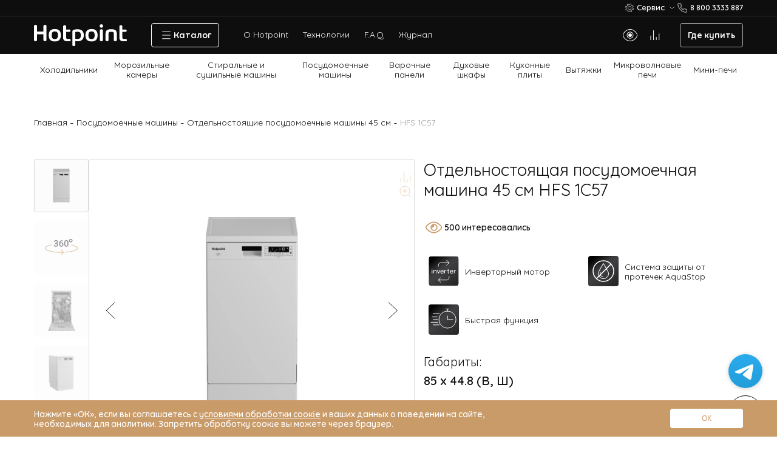

--- FILE ---
content_type: text/html; charset=UTF-8
request_url: https://hotpoint.ru/product/posudomoechnaya-mashina-hotpoint-hfs1c57
body_size: 41946
content:
<!DOCTYPE html>
<html lang="ru">

<head>
    <meta charset="UTF-8">
    <meta http-equiv="X-UA-Compatible" content="IE=edge">
    <meta name="viewport" content="width=device-width, initial-scale=1.0">
    <meta name="yandex-verification" content="d50a0623cb2483b0" />
    <meta name="google-site-verification" content="w1O8uiwwV5jOSNj4IQC7UtC8eK_0qNsDhP2ODTLxs-E" />

    <meta name="robots" content="max-snippet:-1,max-image-preview:large,max-video-preview:-1">
<link rel="canonical" href="https://hotpoint.ru/product/posudomoechnaya-mashina-hotpoint-hfs1c57">

<meta name="description" content="Узкая посудомоечная машина Hotpoint HFS 1C57 45 см: описание и технические характеристики модели. Магазины для покупки посудомойки Хотпоинт HFS 1C57. Цены в магазинах-партнерах. Официальный сайт производителя.">
<title>Посудомоечная машина Hotpoint HFS 1C57 45 см: обзор, характеристики, фото - официальный сайт Hotpoint</title>
<meta property="og:title" content="Посудомоечная машина Hotpoint HFS 1C57 45 см: обзор, характеристики, фото - официальный сайт Hotpoint">
<meta property="og:description" content="Узкая посудомоечная машина Hotpoint HFS 1C57 45 см: описание и технические характеристики модели. Магазины для покупки посудомойки Хотпоинт HFS 1C57. Цены в магазинах-партнерах. Официальный сайт производителя.">
<meta property="og:locale" content="en">
<meta property="og:url" content="https://hotpoint.ru/product/posudomoechnaya-mashina-hotpoint-hfs1c57">
<meta property="og:type" content="website">
<meta name="twitter:card" content="summary">
<meta name="twitter:title" content="Посудомоечная машина Hotpoint HFS 1C57 45 см: обзор, характеристики, фото - официальный сайт Hotpoint">
<meta name="twitter:description" content="Узкая посудомоечная машина Hotpoint HFS 1C57 45 см: описание и технические характеристики модели. Магазины для покупки посудомойки Хотпоинт HFS 1C57. Цены в магазинах-партнерах. Официальный сайт производителя.">


    <link rel="stylesheet" href="/build/css/libs.min.css">
    <link rel="stylesheet" href="/build/css/style.min.css">

    
    <link rel="icon" href="/favicon.svg" type="image/svg+xml">

    <!-- Google captcha -->
    <script>
        var onloadCallback = function() {
            document.querySelectorAll('.g-recaptcha').forEach(function(el) {
                const widgetId = grecaptcha.render(el, {
                    'sitekey': el.getAttribute('data-sitekey'),
                });
                el.setAttribute('data-widget-id', widgetId);
            });
        }
    </script>
    <!-- End Google captcha -->

<!-- Yandex.Metrika counter -->
<script type="text/javascript" >
   (function(m,e,t,r,i,k,a){m[i]=m[i]||function(){(m[i].a=m[i].a||[]).push(arguments)};
   m[i].l=1*new Date();
   for (var j = 0; j < document.scripts.length; j++) {if (document.scripts[j].src === r) { return; }}
   k=e.createElement(t),a=e.getElementsByTagName(t)[0],k.async=1,k.src=r,a.parentNode.insertBefore(k,a)})
   (window, document, "script", "https://mc.yandex.ru/metrika/tag.js", "ym");

   ym(94033514, "init", {
        clickmap:true,
        trackLinks:true,
        accurateTrackBounce:true,
        webvisor:true
   });
</script>
<noscript><div><img src="https://mc.yandex.ru/watch/94033514" style="position:absolute; left:-9999px;" alt="" /></div></noscript>
<!-- /Yandex.Metrika counter -->

<style type="text/css">
.header__bottom-menu .bottom-menu__subcategories:has(.subcategory:nth-child(6)) {
    grid-gap: 20px;
    grid-template-columns: repeat(6,178px);
}
.header__bottom-menu .bottom-menu__subcategories:has(.subcategory:nth-child(6)) img {
    object-fit: cover;
    height: 100%;
}
.header .contacts-row .row-content {
    padding-left: 0;
    justify-content: flex-end;
}
.header .contacts-row .link-with-icon {
    font-size: 13px;
    font-weight: 500;
    height: 26px;
}
.header .contacts-row .nav-links {
    gap: 24px;
}
.header .row-with-logo .right-links-block {
    gap: 16px;
}
.header .contacts-row .link-with-icon {
    margin-right: 0;
}
.header__button {
    border-radius: 4px;
}
.header__compare:has(span.hidden) {
    width: 24px;
}
.header__compare {
    margin: 0 16px 0 0;
}
.header__icon-search {
    display: flex;
    opacity: 0;
    transition: all .3s;
    align-items: center;
    cursor: pointer;
    stroke: #fff;
}
.header__icon-search:hover, .header__compare:hover svg {
    stroke: #c99b69;
}
.header__compare {
    transition: all .3s;
    stroke: #fff;
}
.header .row-with-logo:has(.amount-wrapper) .header__icon-search {
    opacity: 1;
}
.header__icon-search svg, .menu-catalog svg {
    width: 24px;
    height: 24px;
}
.menu-catalog {
    cursor: pointer;
    display: flex;
    align-items: center;
    height: 40px;
    border: 1px solid #fff;
    border-radius: 4px;
    padding: 0 12px;
    gap: 2px;
    font-size: 14px;
    line-height: 1;
    font-weight: 700;
    margin: 0 40px;
    stroke: #fff;
    transition: all .3s;
}
.menu-catalog:hover {
    background: #fff;
    color: #000;
    stroke: #000;
}
.menu-catalog span {
    padding-bottom: 3px;
}
.menu-catalog .close__icon {
    display: none;
}
.header .row-with-logo .left-links-block .link-to-main {
    margin-right: 0;
}
.header .row-with-logo .form-search {
    display: none;
}
.header .show-search.row-with-logo {
    .header__icon-search, .header__button, .header__compare, .left-links-block .link, .menu-catalog {
        display: none;
    }
    .right-links-block {
        flex-grow: 1;
        margin-left: 36px;
        .form-search {
            display: flex;
            width: 100%;
            height: 40px;
            position: relative;

            svg.input-field__icon {
                pointer-events: auto;
            }
            .product-search__input {
                height: 100%;
                border-radius: 4px;
                overflow: hidden;
                background: #fff;
            }
            .product-search .input-field__icon {
                right: auto;
                left: 12px;
            }
            .product-search.input-field_back_transparent svg {
                stroke: #000;
            }
            .input-field input {
                color: #000;
                width: 100%;
                height: 100%;
                border-bottom: 0;
                padding: 0 46px 4px !important;
                line-height: 1;
            }
            .product-search__input input::placeholder {
                color: #b1b1b1 !important;
            }
            .input-field__icon.close__icon {
                right: 12px;
                cursor: pointer;
                stroke: #000;
                transition: all .3s;
                &:hover {
                    stroke: #c99b69;
                }
            }
        }
    }
}
.header .categories-nav .nav__ul {
    gap: 10px;
}
.header .categories-nav a {
    padding: 0 10px;
}
.header .categories-nav .nav__li:not(:last-child) {
    margin-right: 0;
}
.header .categories-nav .nav__li[data-category-id="171"] {
    white-space: nowrap;
}
.header__catalog-menu {
    opacity: 0;
    position: absolute;
    left: 0;
    top: 90px;
    z-index: 1000;
    width: 100%;
    background: #fff;
    pointer-events: none;
    transition: opacity .2s;

    .header__catalog-column {
        display: flex;
        position: relative;
        padding: 24px 0 32px;
        font-size: 14px;
        line-height: 1.2;

        ul {
            display: flex;
            flex-direction: column;
            gap: 8px;

            li {
                height: 24px;
                display: flex;
                align-items: center;
            }
        }
    }
    .header__catalog-line {
        position: absolute;
        left: 270px;
        top: 0;
        width: 1px;
        height: 100%;
        pointer-events: none;
        background: #dbdbdb;
    }
    .header__catalog-main {
        overflow: hidden;
        width: 270px;
        margin-right: 40px;
        gap: 2px;

        li {
            transform: translateX(-16px);
            transition: all .5s;

            a {
                padding-bottom: 3px;
            }

            svg {
                width: 16px;
                height: 16px;
                stroke: #000;
            }

            &.over {
                transform: translateX(-4px);

                a {
                    font-weight: 500;
                }
            }
        }
    }
    .header__catalog-items {
        ul:not(.active) {
            display: none;
        }
        a:hover {
            color: #c99b69;
        }
    }
}
body.show-catalog {
    .header__catalog-menu {
        opacity: 1;
        pointer-events: auto;
        height: auto;
    }
    .menu-catalog {
        background: #fff;
        color: #000;
    }
    .menu-catalog .open__icon {
        display: none;
    }
    .menu-catalog .close__icon {
        display: block;
        stroke: #000;
        pointer-events: auto;
        transition: all .3s;
    }
    .menu-catalog .close__icon:hover {
        stroke: #c99b69;
    }
}
.main-head {
    padding: 30px 0;
    font-size: 38px;
    font-weight: 400;
    line-height: 1.2;
    text-align: center;
}
.main-page .section-about .section__title {
    text-align: center;
}
@media (max-width:999px){
    .menu-catalog {
        display: none;
    }
    .header__compare {
        margin: 0;
    }
    .header .show-search.row-with-logo {
        .link-to-main, .right-mobile-block {
            display: none;
        }
        .right-links-block {
            margin-left: 0;
        }
        .right-links-block .form-search .input-field__icon {
            transform: translate(0,-50%);
        }
    }
    .header .row-with-logo .right-links-block .form-search .product-search__results {
        transform: translateY(-3px);
        width: calc(100vw - 30px);
    }
    .main-head {
        font-size: 22px;
        padding: 20px 0;
    }
}
</style>

    <script type="application/ld+json">
[
    {
        "@context": "https://schema.org",
        "@type": "Organization",
        "url": "https://hotpoint.ru/ ",
        "logo": "/favicon.svg"
    },
    {
        "@context": "https://schema.org",
        "@type": "WebSite",
        "url": "https://hotpoint.ru/",
        "potentialAction": {
            "@type": "SearchAction",
            "target": "https://hotpoint.ru/search?type=search&s={search_term_string}",
            "query-input": "required name=search_term_string"
        }
    }
]
</script>
</head>

<body>

<div style="display: none;">
<svg viewBox="0 0 244 86" xmlns="http://www.w3.org/2000/svg" xmlns:xlink="http://www.w3.org/1999/xlink"><style>:root&gt;svg{display:none}:root&gt;svg:target{display:block}</style><svg viewBox="0 0 60 60" fill="none" id="application" xmlns="http://www.w3.org/2000/svg"><path d="M28.712 3l.353-.354a.5.5 0 00-.353-.146V3zM3 3v-.5a.5.5 0 00-.5.5H3zm0 55.379h-.5a.5.5 0 00.5.5v-.5zm41.534-39.556h.5a.5.5 0 00-.146-.354l-.354.354zm-15.822 0h-.5a.5.5 0 00.5.5v-.5zM8.933 24.256a.5.5 0 000 1v-1zm30.69 1a.5.5 0 100-1v1zm-30.69 5.922a.5.5 0 100 1v-1zm27.712 1a.5.5 0 000-1v1zM8.933 38.101a.5.5 0 000 1v-1zm21.823 1a.5.5 0 100-1v1zM8.933 45.023a.5.5 0 100 1v-1zm12.856 1a.5.5 0 000-1v1zM44.534 58.38v.5a.5.5 0 00.5-.5h-.5zm-7.016-11.17l.25-.432-.25.432zm10.988-21.228l-.433-.25.433.25zm4.192 6.371l.432.251-.432-.25zM37.105 45.656l.432.251-.432-.25zm5.902 3.42l.433.252-.433-.251zm13.111-22.625l.433.25-.433-.25zM36.611 51.144l.487.113-.487-.113zm1.88 1.09l.34.367-.34-.367zM50.216 23.03l.432.25-.432-.25zm-5.682 23.41l-.432-.25.432.25zm0-13.606l.433.251-.433-.25zM28.712 2.5H3v1h25.712v-1zM2.5 3v55.379h1V3h-1zm42.388 15.469L29.065 2.646l-.707.708 15.823 15.822.707-.707zM28.212 3v15.823h1V3h-1zm.5 16.323h15.822v-1H28.712v1zM8.933 25.256h30.69v-1H8.933v1zm0 6.922h27.712v-1H8.933v1zm0 6.923h21.823v-1H8.933v1zm0 6.922H21.79v-1H8.933v1zM3 58.88h41.534v-1H3v1zm34.03-11.781l-.906 3.934.974.225.907-3.934-.974-.225zm4.674 1.96l-3.935-2.28-.502.865 3.935 2.28.502-.865zM38.83 52.6l2.962-2.744-.68-.733-2.962 2.743.68.734zm10.107-26.368l1.71-2.952-.865-.501-1.71 2.951.865.502zm6.748-.033l-1.71 2.952.865.5 1.71-2.95-.865-.502zm-7.431.215l5.902 3.42.502-.865-5.903-3.42-.501.864zm-1.027 2.769l1.71-2.951-.865-.502-1.71 2.951.865.502zm6.747-.032l-1.71 2.95.865.502 1.71-2.951-.865-.501zm-7.43.214l5.902 3.42.502-.865-5.903-3.42-.501.865zm-8.776 17.412a.637.637 0 01-.232-.87l-.865-.502a1.637 1.637 0 00.596 2.237l.5-.865zm3.433 3.145a1.637 1.637 0 002.238-.595l-.866-.502a.637.637 0 01-.87.232l-.502.865zm13.425-27.7a2.911 2.911 0 011.059 3.977l.865.502a3.91 3.91 0 00-1.423-5.345l-.502.865zM36.123 51.031c-.363 1.57 1.524 2.664 2.707 1.569l-.68-.734c-.46.426-1.194 0-1.053-.61l-.974-.225zm19.004-29.675a3.91 3.91 0 00-5.345 1.423l.865.501a2.911 2.911 0 013.978-1.059l.502-.865zm-2.863 10.746L44.102 46.19l.865.502 8.163-14.088-.865-.501zM44.102 46.19l-1.528 2.636.866.502 1.527-2.636-.865-.502zm.932 12.189V46.44h-1v11.94h1zm0-25.544V18.823h-1v14.012h1zm-7.497 13.072l7.43-12.821-.865-.501-7.43 12.82.865.502zm7.43-12.821l2.261-3.902-.865-.502-2.261 3.903.865.501z" fill="#C99B69"/></svg><svg fill="none" viewBox="0 0 16 16" id="arr_catalog" xmlns="http://www.w3.org/2000/svg"><path d="M5.5 13.625L10.5 8l-5-5.625"/></svg><svg fill="none" viewBox="0 0 20 20" id="arrow-down"><path d="M1.875 7.143l8.036 7.143 8.035-7.143" stroke="currentColor" stroke-linecap="round" stroke-linejoin="round"/></svg><svg viewBox="0 0 20 20" id="arrow-left" xmlns="http://www.w3.org/2000/svg"><g transform="rotate(180 10 10)"><g clip-path="url(#ada)"><path d="M6 19l9.692-9L6 1"/></g><defs><clipPath id="ada"><path fill="#fff" transform="rotate(-90 10 10)" d="M0 0h20v20H0z"/></clipPath></defs></g></svg><svg viewBox="0 0 20 20" id="arrow-right" xmlns="http://www.w3.org/2000/svg"><g clip-path="url(#aea)"><path d="M6 19l9.692-9L6 1"/></g><defs><clipPath id="aea"><path fill="#fff" transform="rotate(-90 10 10)" d="M0 0h20v20H0z"/></clipPath></defs></svg><svg viewBox="0 0 80 80" fill="none" id="attention" xmlns="http://www.w3.org/2000/svg"><path d="M73.333 38.667c0 19.145-15.52 34.666-34.666 34.666C19.52 73.333 4 57.813 4 38.667 4 19.52 19.52 4 38.667 4c19.145 0 34.666 15.52 34.666 34.667z" stroke="#C99B69" stroke-miterlimit="10"/><path d="M45.333 21.537c0 3.65-2.916 25.762-6.666 25.762C34.917 47.3 32 25.186 32 21.537c0-3.65 2.917-6.87 6.667-6.87s6.666 3.22 6.666 6.87zm-6.666 41.13c2.186 0 3.958-1.827 3.958-4.08 0-2.252-1.772-4.079-3.958-4.079s-3.959 1.827-3.959 4.08c0 2.252 1.773 4.079 3.959 4.079z" stroke="#C99B69" stroke-miterlimit="10"/></svg><svg fill="none" viewBox="0 0 24 25" id="burger" xmlns="http://www.w3.org/2000/svg"><path d="M19 6.5H5m14 6H5m14 6H5"/></svg><svg fill="none" viewBox="0 0 50 50" id="categ-1" xmlns="http://www.w3.org/2000/svg"><path d="M16 30v16a1 1 0 001 1h17a1 1 0 001-1V30m-19 0V5a1 1 0 011-1h17a1 1 0 011 1v25m-19 0h19m-3-7.5V27" stroke="#C99B69" stroke-linecap="round"/></svg><svg fill="none" viewBox="0 0 50 50" id="categ-2" xmlns="http://www.w3.org/2000/svg"><path d="M19 16h11.333M13.667 37h22.666c.737 0 1.334-.597 1.334-1.333V22.333c0-.736-.597-1.333-1.334-1.333H13.667c-.737 0-1.334.597-1.334 1.333v13.334c0 .736.597 1.333 1.334 1.333zm-3.334 4h29.334c.736 0 1.333-.597 1.333-1.333V10.333C41 9.597 40.403 9 39.667 9H10.333C9.597 9 9 9.597 9 10.333v29.334C9 40.403 9.597 41 10.333 41zm5.334-26.667a2 2 0 11-4 0 2 2 0 014 0zm22 0a2 2 0 11-4 0 2 2 0 014 0z" stroke="#C99B69" stroke-linecap="round"/></svg><svg fill="none" viewBox="0 0 50 50" id="categ-3" xmlns="http://www.w3.org/2000/svg"><path d="M41.603 44.506v-39a.5.5 0 00-.5-.5H9.102a.5.5 0 00-.5.5v39a.5.5 0 00.5.5h32.001a.5.5 0 00.5-.5zm-1-38.5v4.661H9.602V6.006h31.001zm-31.001 38V11.667h31.001v32.339H9.602z" fill="#C99B69"/><path d="M25.098 18.125c-5.27 0-9.559 4.288-9.559 9.56 0 5.27 4.288 9.558 9.56 9.558 5.27 0 9.558-4.288 9.558-9.559 0-5.27-4.288-9.559-9.559-9.559zm0 18.118c-4.42 0-8.066-3.367-8.512-7.67.82-.491 4.544-2.43 9.138-.336 2.608 1.189 4.615 1.513 6.026 1.512.723 0 1.28-.085 1.692-.182-.861 3.815-4.272 6.676-8.344 6.676zm8.519-7.766c-.657.23-3.135.83-7.478-1.15-4.412-2.011-8.105-.629-9.588.126.124-4.612 3.906-8.328 8.547-8.328 4.72 0 8.56 3.84 8.56 8.56 0 .267-.017.53-.041.792z" fill="#C99B69"/><path d="M25.1 14.992c-7 0-12.694 5.694-12.694 12.693S18.1 40.378 25.1 40.378s12.693-5.694 12.693-12.693S32.099 14.992 25.1 14.992zm0 24.386c-6.448 0-11.694-5.245-11.694-11.693 0-6.447 5.246-11.693 11.693-11.693 6.448 0 11.693 5.245 11.693 11.693 0 6.448-5.245 11.693-11.693 11.693z" fill="#C99B69"/></svg><svg fill="none" viewBox="0 0 50 50" id="categ-4" xmlns="http://www.w3.org/2000/svg"><path d="M9 11.25V45.9c0 .608.512 1.1 1.143 1.1h29.714c.631 0 1.143-.492 1.143-1.1V11.25m-32 0V4.1c0-.608.512-1.1 1.143-1.1h29.714C40.488 3 41 3.492 41 4.1v7.15m-32 0h32M14.714 17.3h20.572v22H14.714v-22zm1.143-10.45c0 .911-.767 1.65-1.714 1.65s-1.714-.739-1.714-1.65c0-.911.767-1.65 1.714-1.65s1.714.739 1.714 1.65zm5.714 0c0 .911-.767 1.65-1.714 1.65s-1.714-.739-1.714-1.65c0-.911.767-1.65 1.714-1.65s1.714.739 1.714 1.65zm10.286 0c0 .911-.767 1.65-1.714 1.65s-1.714-.739-1.714-1.65c0-.911.767-1.65 1.714-1.65s1.714.739 1.714 1.65zm5.714 0c0 .911-.767 1.65-1.714 1.65s-1.714-.739-1.714-1.65c0-.911.767-1.65 1.714-1.65s1.714.739 1.714 1.65z" stroke="#C99B69"/></svg><svg fill="none" viewBox="0 0 50 50" id="categ-5" xmlns="http://www.w3.org/2000/svg"><path d="M20.355 8.225a.5.5 0 000 1v-1zM10.032 4.5h29.936v-1H10.032v1zm29.936 41H10.032v1h29.936v-1zM9.5 44.95v-31.5h-1v31.5h1zm0-31.5v-8.4h-1v8.4h1zm31-8.4v8.4h1v-8.4h-1zm0 8.4v31.5h1v-31.5h-1zm-31.5.5h32v-1H9v1zm11.355-4.725h9.806v-1h-9.806v1zM10.032 45.5a.541.541 0 01-.532-.55h-1c0 .848.678 1.55 1.532 1.55v-1zm29.936 1c.854 0 1.532-.702 1.532-1.55h-1c0 .312-.246.55-.532.55v1zm0-42c.286 0 .532.238.532.55h1c0-.848-.678-1.55-1.532-1.55v1zm-29.936-1c-.854 0-1.532.702-1.532 1.55h1c0-.312.246-.55.532-.55v-1zm5.694 5.225c0 .602-.478 1.075-1.049 1.075v1c1.14 0 2.049-.937 2.049-2.075h-1zM14.677 9.8a1.062 1.062 0 01-1.048-1.075h-1c0 1.138.91 2.075 2.048 2.075v-1zM13.63 8.725c0-.602.477-1.075 1.048-1.075v-1c-1.139 0-2.048.937-2.048 2.075h1zm1.048-1.075c.571 0 1.049.473 1.049 1.075h1c0-1.138-.91-2.075-2.049-2.075v1z" fill="#C99B69"/></svg><svg fill="none" viewBox="0 0 50 50" id="categ-6" xmlns="http://www.w3.org/2000/svg"><path d="M30.333 24.156V9H19.667v15.156m10.666 0H19.667m10.666 0L41 34.489M19.667 24.156L9 34.489m0 0h32m-32 0V40h32v-5.511m-18 3.1h3.667" stroke="#C99B69" stroke-linecap="round"/></svg><svg fill="none" viewBox="0 0 50 51" id="categ-7" xmlns="http://www.w3.org/2000/svg"><path d="M9 11.5a2 2 0 012-2h28a2 2 0 012 2v28a2 2 0 01-2 2H11a2 2 0 01-2-2v-28z" stroke="#C99B69"/><path d="M21.667 16.833a4.667 4.667 0 11-9.334 0 4.667 4.667 0 019.334 0zm16 12a4.667 4.667 0 11-9.334 0 4.667 4.667 0 019.334 0zm-1.334-12a3.333 3.333 0 11-6.666 0 3.333 3.333 0 016.666 0zm-16 12.667a3.333 3.333 0 11-6.666 0 3.333 3.333 0 016.666 0zm-2.666 8.333a1 1 0 11-2 0 1 1 0 012 0zm5.333 0a1 1 0 11-2 0 1 1 0 012 0zm5.333 0a1 1 0 11-2 0 1 1 0 012 0zm5.334 0a1 1 0 11-2 0 1 1 0 012 0z" stroke="#C99B69"/></svg><svg fill="none" viewBox="0 0 14 15" id="chevron-down" xmlns="http://www.w3.org/2000/svg"><path d="M1.313 5.5l5.625 5 5.625-5" stroke="#0E0E0E" stroke-linecap="round" stroke-linejoin="round"/></svg><svg fill="none" viewBox="0 0 20 20" id="close" xmlns="http://www.w3.org/2000/svg"><path d="M3 3l14 14m0-14L3 17"/></svg><svg fill="none" viewBox="0 0 18 18" id="compare" xmlns="http://www.w3.org/2000/svg"><path d="M2.25 17V9.74M6.836 17V1m4.59 16v-4.97M16.012 17V6.296"/></svg><svg fill="none" viewBox="0 0 24 24" id="compare-top"><path d="M5 20v-7.26M9.586 20V4m4.59 16v-4.97M18.762 20V9.296"/></svg><svg viewBox="0 0 86 86" fill="none" id="contacts" xmlns="http://www.w3.org/2000/svg"><path d="M65.209 66.653l-.5-.012v.012h.5zm0 9.529h-.5v.002l.5-.002zm-6.924 6.352l-.054.498h.009l.045-.498zm-27.411-9.75l.272-.42-.004-.002-.268.422zM11.817 53.726l.422-.268-.003-.003-.42.271zM2.066 26.19l-.498.045v.007l.498-.052zm6.32-6.924v-.5.5zm9.53 0l-.004.5h.008l-.005-.5zm6.351 5.463l.496-.066v-.004l-.496.07zm2.224 8.925l-.469.175.469-.175zm-1.43 6.702l.354.353.002-.002-.356-.352zm-4.033 4.033l-.354-.353a.5.5 0 00-.08.6l.434-.247zm19.057 19.058l-.247.434a.5.5 0 00.6-.081l-.353-.353zm4.034-4.034l-.352-.356-.002.002.354.354zm6.702-1.43l-.176.468.175-.468zm8.925 2.224l.07-.495-.005-.001-.065.496zM17.864 3.44v-.5h-.5v.5h.5zm32.778 30.518l-.34.366.34.317.341-.317-.34-.366zm32.779 19.215v.5h.5v-.5h-.5zm0-49.733h.5v-.5h-.5v.5zM27.348 53.173l-.372.333.372-.333zm37.36 13.48v9.529h1v-9.529h-1zm0 9.531a5.852 5.852 0 01-.49 2.368l.917.401a6.852 6.852 0 00.574-2.773l-1 .004zm-.49 2.368a5.851 5.851 0 01-1.405 1.968l.676.737a6.852 6.852 0 001.646-2.304l-.916-.4zm-1.405 1.968c-.6.551-1.31.97-2.082 1.232l.32.947a6.855 6.855 0 002.438-1.442l-.676-.737zm-2.082 1.232a5.853 5.853 0 01-2.401.285l-.09.995a6.852 6.852 0 002.812-.333l-.32-.947zm-2.392.285a62.358 62.358 0 01-27.193-9.673l-.544.839a63.357 63.357 0 0027.629 9.828l.108-.994zm-27.197-9.675A61.435 61.435 0 0112.24 53.458l-.844.537a62.437 62.437 0 0019.21 19.21l.537-.843zM12.236 53.455a62.357 62.357 0 01-9.673-27.32l-.994.106a63.357 63.357 0 009.828 27.757l.84-.543zM2.564 26.144a5.852 5.852 0 01.282-2.395l-.948-.32a6.852 6.852 0 00-.33 2.805l.996-.09zm.282-2.395a5.86 5.86 0 011.224-2.078l-.738-.674a6.853 6.853 0 00-1.434 2.433l.948.319zM4.07 21.67a5.852 5.852 0 011.958-1.407l-.404-.915a6.838 6.838 0 00-2.292 1.648l.738.674zm1.958-1.407a5.853 5.853 0 012.359-.5l-.001-1c-.951.001-1.892.2-2.762.585l.404.915zm11.892-.5a5.852 5.852 0 013.874 1.415l.652-.758a6.852 6.852 0 00-4.536-1.656l.01 1zm3.874 1.415a5.853 5.853 0 011.978 3.619l.99-.14a6.852 6.852 0 00-2.316-4.237l-.652.758zm1.978 3.614a41.281 41.281 0 002.25 9.035l.937-.35a40.274 40.274 0 01-2.196-8.816l-.991.131zm2.25 9.036a5.853 5.853 0 01.246 3.28l.978.208a6.852 6.852 0 00-.287-3.84l-.936.352zm.246 3.28a5.853 5.853 0 01-1.562 2.894l.711.703a6.853 6.853 0 001.83-3.389l-.979-.208zM24.708 40l-4.034 4.034.707.707 4.034-4.034-.707-.707zm15.73 23.798l4.034-4.034-.707-.707-4.034 4.034.707.707zm4.032-4.032a5.853 5.853 0 012.895-1.562l-.209-.978a6.853 6.853 0 00-3.389 1.83l.703.71zm2.895-1.562a5.853 5.853 0 013.28.245l.351-.936a6.852 6.852 0 00-3.84-.287l.209.978zm3.28.246a41.293 41.293 0 009.035 2.25l.131-.991a40.28 40.28 0 01-8.816-2.196l-.35.937zm9.03 2.25c1.422.2 2.72.916 3.648 2.012l.763-.647a6.852 6.852 0 00-4.27-2.355l-.14.99zm3.648 2.012a5.852 5.852 0 011.386 3.928l1 .025a6.852 6.852 0 00-1.623-4.6l-.763.647zm-45.8-58.907L43.52 28.01l.681-.732L18.205 3.074l-.682.732zM43.52 28.01l6.782 6.314.681-.732-6.782-6.314-.681.732zm40.4 25.163V3.44h-1v49.733h1zm-.84-50.099L57.083 27.278l.682.732L83.76 3.806l-.681-.732zM57.083 27.278l-6.781 6.314.681.732 6.782-6.314-.682-.732zm26.688 25.538L57.774 27.287l-.7.714L83.07 53.529l.7-.713zM17.864 3.94h65.557v-1H17.864v1zm5.71 44.326L44.212 28l-.7-.714-20.637 20.265.7.714zm-2.98-3.63a51.325 51.325 0 002.217 3.555l.826-.564a50.321 50.321 0 01-2.175-3.486l-.869.494zm2.217 3.555a51.315 51.315 0 004.165 5.315l.745-.667a50.299 50.299 0 01-4.084-5.212l-.826.564zm4.165 5.315A51.32 51.32 0 0039.838 63.88l.494-.87a50.318 50.318 0 01-12.611-10.17l-.745.666zm.372.167h56.073v-1H27.348v1zm-8.984-34.409V3.44h-1v15.824h1zm-9.978.5h9.478v-1H8.386v1zm9.475 0h.051l.006-1h-.05l-.007 1z" fill="#C99B69"/></svg><svg viewBox="0 0 40 40" fill="none" id="diminutive-glass" xmlns="http://www.w3.org/2000/svg"><path d="M18 34c8.837 0 16-7.163 16-16S26.837 2 18 2 2 9.163 2 18s7.163 16 16 16zm20 4l-8.7-8.7M10 18h16"/></svg><svg fill="none" viewBox="0 0 24 24" id="dzen" xmlns="http://www.w3.org/2000/svg"><path d="M21.526 11.836a.174.174 0 00-.165-.171c-3.28-.125-5.276-.543-6.672-1.94-1.4-1.399-1.816-3.396-1.94-6.683a.172.172 0 00-.172-.166h-.383a.174.174 0 00-.17.166c-.125 3.285-.542 5.284-1.941 6.684-1.398 1.397-3.393 1.814-6.672 1.938a.172.172 0 00-.166.172v.383c0 .09.074.167.166.17 3.28.125 5.275.543 6.672 1.94 1.396 1.396 1.813 3.388 1.939 6.662a.172.172 0 00.171.165h.384a.174.174 0 00.171-.165c.126-3.274.543-5.266 1.94-6.662 1.397-1.398 3.392-1.815 6.671-1.94a.172.172 0 00.166-.17v-.383h.002z" fill="currentColor"/></svg><svg fill="none" viewBox="0 0 24 24" id="eye" xmlns="http://www.w3.org/2000/svg"><path d="M23.077 12c0-.929-.115-1.461-.299-1.894-.198-.468-.501-.887-1.029-1.601C19.802 5.87 16.625 3 12 3 7.375 3 4.198 5.87 2.25 8.505c-.527.714-.83 1.133-1.029 1.601-.183.433-.298.965-.298 1.894 0 .929.115 1.461.298 1.894.199.468.502.887 1.03 1.601C4.198 18.13 7.375 21 12 21v1c-5.018 0-8.434-3.125-10.47-5.88C.51 14.74 0 14.05 0 12c0-1.793.39-2.545 1.171-3.63l.359-.49C3.566 5.126 6.982 2 12 2c5.018 0 8.434 3.125 10.47 5.88C23.49 9.26 24 9.95 24 12c0 2.05-.51 2.74-1.53 4.12l-.398.52C20 19.254 16.705 22 12 22v-1c4.625 0 7.802-2.87 9.75-5.505.527-.714.83-1.133 1.029-1.601.183-.433.298-.965.298-1.894zM16.5 12c0-2.589-2.015-4.688-4.5-4.688S7.5 9.412 7.5 12c0 2.589 2.015 4.688 4.5 4.688s4.5-2.1 4.5-4.688zm-2.723 0c0-.964-.761-1.813-1.777-1.813s-1.777.849-1.777 1.813.761 1.813 1.777 1.813v1l-.276-.015c-1.316-.14-2.353-1.263-2.42-2.653L9.3 12c0-1.553 1.209-2.813 2.7-2.813l.276.015C13.637 9.346 14.7 10.544 14.7 12l-.004.145c-.072 1.486-1.251 2.668-2.696 2.668v-1c1.016 0 1.777-.849 1.777-1.813zm3.646 0c0 3.178-2.462 5.688-5.423 5.688-2.96 0-5.423-2.51-5.423-5.688S9.039 6.312 12 6.312c2.96 0 5.423 2.51 5.423 5.688z" fill="#fff"/><path d="M12 14.813l-.276-.015c-1.316-.14-2.353-1.263-2.42-2.653L9.3 12c0-1.553 1.209-2.813 2.7-2.813l.276.015C13.637 9.346 14.7 10.544 14.7 12l-.004.145c-.072 1.486-1.251 2.668-2.696 2.668z" fill="#fff"/></svg><svg fill="none" viewBox="0 0 16 17" id="fill-arrow" xmlns="http://www.w3.org/2000/svg"><path d="M4.14 6.863l3.568 3.164a.442.442 0 00.584 0l3.567-3.164" stroke="currentColor" stroke-linecap="round" stroke-linejoin="round"/></svg><svg fill="none" viewBox="0 0 20 20" id="filter" xmlns="http://www.w3.org/2000/svg"><path d="M17.273 16.028h-5.379m-3.074 0H3.442M17.273 9.88h-6.916m-3.073 0H3.442m13.831-6.146H13.43m-3.073 0H3.442m8.452 14.599v-4.61m-4.61-1.537v-4.61m6.146-1.537v-4.61"/></svg><svg viewBox="0 0 20 20" fill="none" id="fullscreen-glass" xmlns="http://www.w3.org/2000/svg"><path d="M9 17A8 8 0 109 1a8 8 0 000 16zm10 2l-4.35-4.35M5 9h8M9 5v8"/></svg><svg viewBox="0 0 86 86" fill="none" id="guarantee" xmlns="http://www.w3.org/2000/svg"><path d="M68.722 57.717L59.58 66.86l-4.156-4.155M41.711 2.324H9.297v69.814h36.476M41.711 2.325l19.947 19.947M41.71 2.324v19.947h19.947m0 0v19.605M16.777 29.75h34.907m-34.907 8.727h32.414m-32.414 8.727h19.947m-19.947 8.727h16.207m12.79 16.206c.207.431.51.815.893 1.122l12.966 8.417a3.241 3.241 0 004.05 0l12.965-8.417a3.241 3.241 0 001.216-2.532V51.6c0-1.228-.693-2.35-1.791-2.9l-12.966-6.482a3.24 3.24 0 00-1.45-.342M45.774 72.138a3.24 3.24 0 01-.322-1.41V51.6c0-1.228.693-2.35 1.791-2.9l12.966-6.482a3.24 3.24 0 011.45-.342" stroke="#C99B69" stroke-linecap="round" stroke-linejoin="round"/></svg><svg viewBox="0 0 86 86" fill="none" id="instructions" xmlns="http://www.w3.org/2000/svg"><path d="M43.389 14.268c-6.035-9.875-23.088-11.43-30.86-10.972v4.73m30.86 6.242c6.035-9.875 23.088-11.43 30.86-10.972v4.73m-30.86 6.242v38.348m-30.86-44.59v46.703c8.714 0 15.446.991 20.855 2.313M12.53 8.025H4.3V64.26c6.153-.936 16.42-1.2 25.091-.048M18.015 14.883c5.944.229 15.087 2.058 19.202 4.8m-19.202 4.801c5.944.229 15.087 2.057 19.202 4.8M18.015 33.4c5.944.229 15.087 2.057 19.202 4.8M18.015 43c5.944.229 15.087 2.057 19.202 4.8M74.249 8.025V54.73c-8.13 0-14.535.863-19.75 2.052m19.75-48.756h8.23V64.26c-5.84-.889-15.39-1.17-23.76-.213m10.044-49.163c-5.944.229-15.087 2.058-19.202 4.8m19.202 4.801c-5.944.229-15.087 2.057-19.202 4.8M68.763 33.4c-5.944.229-15.087 2.057-19.202 4.8M68.763 43c-5.944.229-15.087 2.057-19.202 4.8m-20.17 16.41a15.13 15.13 0 00-.403 3.478c0 8.332 6.754 15.087 15.087 15.087 8.332 0 15.087-6.755 15.087-15.087 0-1.256-.154-2.475-.443-3.642m-29.329.165a15.068 15.068 0 013.994-7.169m0 0a15.038 15.038 0 0110.005-4.426m0 0a15.036 15.036 0 0111.11 4.165m0 0a15.073 15.073 0 014.22 7.265m-18.759.899h4.115v10.88m0 0h-5.486m5.486 0h5.486" stroke="#C99B69" stroke-linecap="round" stroke-linejoin="round"/><circle cx="43.537" cy="60.737" fill="#C99B69" r="1.613"/></svg><svg fill="none" viewBox="0 0 153 36" id="logo"><path d="M108.183 2.855c0 1.573 1.268 2.842 2.813 2.842a2.843 2.843 0 002.827-2.842c0-1.572-1.255-2.855-2.827-2.855s-2.813 1.283-2.813 2.855zM24.284 18.124c0 6.8 3.365 10.248 10.026 10.248 6.66 0 9.983-3.448 9.983-10.248 0-6.8-3.35-10.276-9.983-10.276-6.634 0-10.026 3.449-10.026 10.276zm4.882 0c0-4.483 1.434-6.29 5.102-6.29s5.144 1.752 5.144 6.29-1.448 6.29-5.144 6.29-5.102-1.738-5.102-6.29zm55.614 0c0 6.8 3.38 10.248 10.04 10.248 6.661 0 9.984-3.448 9.984-10.248 0-6.8-3.351-10.276-9.984-10.276s-10.04 3.449-10.04 10.276zm4.896 0c0-4.483 1.434-6.29 5.103-6.29 3.668 0 5.143 1.752 5.143 6.29s-1.448 6.29-5.143 6.29c-3.696 0-5.103-1.738-5.103-6.29zM140.63 3.6v18.62c0 3.794 2.276 5.808 6.592 5.808h4.206c1.089 0 1.572-.966 1.572-1.89 0-.924-.483-1.89-1.572-1.89h-2.441c-2.234 0-3.392-.138-3.392-2.786v-9.007h5.502c1.089 0 1.572-.965 1.572-1.903 0-.938-.483-1.89-1.572-1.89h-5.502V3.614c0-1.283-.91-2.055-2.4-2.055-1.186 0-2.565.538-2.565 2.055M48.003 3.6v18.62c0 3.794 2.29 5.808 6.62 5.808h4.205c1.076 0 1.558-.966 1.558-1.89 0-.924-.482-1.89-1.558-1.89h-2.454c-2.234 0-3.393-.138-3.393-2.786v-9.007h5.489c1.09 0 1.572-.965 1.572-1.903 0-.938-.483-1.89-1.572-1.89h-5.49V3.614c0-1.283-.896-2.055-2.413-2.055-1.186 0-2.565.538-2.565 2.055m77.997 4.648c-5.709 0-8.136 2.262-8.136 7.586v10.083c0 1.269.924 2.014 2.496 2.014s2.482-.745 2.482-2v-9.738c0-2.841.497-3.724 3.586-3.724h1.448c3.089 0 3.599.883 3.599 3.724v9.724c-.014 1.269.924 2.014 2.468 2.014 1.545 0 2.482-.745 2.482-2V15.848c0-5.324-2.44-7.586-8.149-7.586h-2.276zM108.5 10.4v15.42c0 1.587 1.296 2.152 2.509 2.152 1.214 0 2.496-.565 2.496-2.151V10.4c0-1.586-1.282-2.152-2.509-2.152-1.228 0-2.496.58-2.496 2.152zM66.123 8.841c-1.93.428-2.992 1.642-2.992 3.752v21.352c0 1.503 1.268 2.055 2.482 2.055 1.213 0 2.482-.552 2.482-2.055v-6.207c1.172.262 2.22.372 3.6.372 3.033 0 4.605-.51 6.343-1.544 2.55-1.531 4.068-4.387 4.068-8.221 0-6.676-3.406-10.07-10.163-10.07-1.835 0-4.082.166-5.806.553m1.958 15.062V12.676c1.02-.22 2.29-.317 3.503-.317 3.93 0 5.516 1.462 5.516 5.613 0 4.649-1.324 6.262-5.585 6.262-1.159 0-2.538-.11-3.42-.33M15.624 3.02v9.035H4.964V3.021c0-1.283-.896-2.042-2.4-2.042C1.394.98 0 1.503 0 3.021v22.882c0 1.283.91 2.042 2.413 2.042 1.186 0 2.551-.538 2.551-2.042v-9.31h10.66v9.31c0 1.283.91 2.042 2.413 2.042 1.172 0 2.565-.538 2.565-2.042V3.021c0-1.283-.91-2.042-2.427-2.042-1.172 0-2.55.524-2.55 2.042z" fill="#fff"/></svg><svg viewBox="0 0 159 29" fill="none" id="logo-shop-dark" xmlns="http://www.w3.org/2000/svg"><g clip-path="url(#bba)"><path d="M12.748 16.037c0 3.57 1.78 5.38 5.304 5.38s5.282-1.81 5.282-5.38-1.773-5.394-5.282-5.394c-3.509 0-5.304 1.81-5.304 5.394zm2.583 0c0-2.353.759-3.302 2.7-3.302 1.94 0 2.72.92 2.72 3.302 0 2.383-.766 3.303-2.72 3.303-1.956 0-2.7-.913-2.7-3.303zm29.421 0c0 3.57 1.787 5.38 5.31 5.38 3.524 0 5.282-1.81 5.282-5.38s-1.772-5.394-5.281-5.394c-3.51 0-5.311 1.81-5.311 5.394zm2.59 0c0-2.353.758-3.302 2.699-3.302 1.94 0 2.72.92 2.72 3.302 0 2.383-.765 3.303-2.72 3.303s-2.7-.913-2.7-3.303zm26.955-7.625v9.775c0 1.992 1.204 3.049 3.487 3.049h2.225c.576 0 .832-.507.832-.992s-.256-.992-.832-.992h-1.291c-1.182 0-1.795-.072-1.795-1.463V13.06h2.911c.576 0 .832-.506.832-.999 0-.492-.256-.992-.832-.992h-2.91V8.42c0-.674-.482-1.08-1.27-1.08-.627 0-1.357.283-1.357 1.08m-49.001-.008v9.775c0 1.992 1.21 3.049 3.502 3.049h2.225c.569 0 .824-.507.824-.992s-.255-.992-.825-.992h-1.298c-1.182 0-1.795-.072-1.795-1.463V13.06h2.904c.576 0 .832-.506.832-.999 0-.492-.256-.992-.832-.992h-2.904V8.42c0-.674-.474-1.08-1.276-1.08-.628 0-1.357.283-1.357 1.08m41.261 2.44c-3.02 0-4.304 1.187-4.304 3.982v5.294c0 .666.489 1.057 1.32 1.057.832 0 1.313-.391 1.313-1.05V15.03c0-1.491.263-1.955 1.897-1.955h.766c1.634 0 1.904.464 1.904 1.955v5.106c-.007.666.489 1.057 1.306 1.057.817 0 1.313-.391 1.313-1.05v-5.3c0-2.796-1.291-3.984-4.311-3.984h-1.204zM57.3 11.981v8.096c0 .833.685 1.13 1.327 1.13.642 0 1.32-.297 1.32-1.13v-8.096c0-.833-.678-1.13-1.327-1.13-.65 0-1.32.305-1.32 1.13zm-.168-3.961c0 .826.67 1.492 1.488 1.492a1.495 1.495 0 100-2.99c-.832 0-1.488.673-1.488 1.498zm-22.25 3.142c-1.022.225-1.583.862-1.583 1.97v11.21c0 .789.67 1.078 1.313 1.078.642 0 1.313-.29 1.313-1.079v-3.258c.62.137 1.174.195 1.904.195 1.605 0 2.436-.268 3.356-.81 1.35-.805 2.152-2.303 2.152-4.317 0-3.504-1.802-5.286-5.377-5.286-.97 0-2.16.087-3.071.29m1.036 7.908v-5.888c.54-.116 1.21-.166 1.853-.166 2.079 0 2.918.767 2.918 2.947 0 2.44-.7 3.288-2.955 3.288-.612 0-1.342-.058-1.809-.174M8.167 8.107v4.743H2.528V8.107c0-.674-.474-1.072-1.27-1.072-.62 0-1.356.275-1.356 1.072V20.12c0 .674.481 1.072 1.276 1.072.628 0 1.35-.282 1.35-1.072v-4.888h5.64v4.888c0 .674.48 1.072 1.276 1.072.62 0 1.357-.282 1.357-1.072V8.107c0-.674-.482-1.072-1.284-1.072-.62 0-1.35.275-1.35 1.072zm120.829 2.848c-3.021 0-4.305 1.188-4.305 3.983v5.293c0 .666.489 1.057 1.321 1.057.831 0 1.313-.39 1.313-1.05v-5.112c0-1.492.263-1.955 1.897-1.955h.766c1.634 0 1.904.463 1.904 1.955v5.105c-.008.666.488 1.057 1.305 1.057.818 0 1.314-.39 1.314-1.05v-5.3c0-2.795-1.292-3.983-4.312-3.983h-1.203z" fill="#0e0e0e"/><path d="M124.691 8.434v11.724c0 .833.686 1.13 1.328 1.13s1.321-.297 1.321-1.13V8.434c0-.832-.679-1.13-1.328-1.13s-1.321.305-1.321 1.13zm11.731 7.601c0 3.57 1.787 5.38 5.311 5.38 3.523 0 5.281-1.81 5.281-5.38s-1.772-5.394-5.281-5.394c-3.509 0-5.311 1.81-5.311 5.394zm2.59 0c0-2.353.758-3.302 2.699-3.302 1.94 0 2.721.92 2.721 3.302 0 2.383-.766 3.302-2.721 3.302s-2.699-.912-2.699-3.302zm11.57-4.871c-1.022.225-1.583.862-1.583 1.97v11.21c0 .789.671 1.078 1.313 1.078.642 0 1.313-.29 1.313-1.079v-3.258a8.26 8.26 0 001.904.195c1.605 0 2.436-.268 3.356-.81 1.349-.804 2.152-2.303 2.152-4.317 0-3.504-1.802-5.286-5.377-5.286-.97 0-2.159.087-3.071.29m1.036 7.907v-5.887c.54-.116 1.211-.166 1.853-.166 2.079 0 2.918.767 2.918 2.947 0 2.44-.7 3.287-2.955 3.287-.612 0-1.342-.058-1.809-.173m-34.068 2.345c-1.846 0-3.275-.391-4.625-1.557-.336-.297-.533-.666-.533-1.043a1.16 1.16 0 011.153-1.144c.241 0 .474.08.671.24 1.014.825 1.882 1.237 3.334 1.237 1.452 0 2.714-.731 2.714-1.716 0-1.18-1.051-1.81-3.312-2.143-2.86-.413-4.341-1.753-4.341-4.02 0-2.555 2.203-4.033 4.961-4.033 1.729 0 3.254.572 4.187 1.362.358.275.577.651.577 1.042 0 .594-.518 1.145-1.131 1.145a.865.865 0 01-.533-.182c-.656-.528-2.079-1.1-3.093-1.1-1.729 0-2.619.71-2.619 1.673 0 1.202 1.073 1.65 2.918 1.991 3.196.572 4.779 1.455 4.779 4.135 0 2.68-2.422 4.113-5.1 4.113h-.007z" fill="#0e0e0e"/><path d="M95.475 11.596h-1.503m2.247 2.23h-2.247m2.998 2.23h-2.998m3.976-6.697h11.022l-1.502 5.206h-8.71m9.461 2.977h-8.995l-1.503-9.675h-2.246" stroke="#0e0e0e" stroke-width=".897" stroke-linecap="round" stroke-linejoin="round"/><path d="M99.596 21.264c.621 0 1.124-.5 1.124-1.116a1.12 1.12 0 00-1.124-1.115c-.62 0-1.123.5-1.123 1.115a1.12 1.12 0 001.123 1.116zm7.5 0c.62 0 1.123-.5 1.123-1.116a1.12 1.12 0 00-1.123-1.115c-.621 0-1.124.5-1.124 1.115a1.12 1.12 0 001.124 1.116z" fill="#0e0e0e"/><path d="M87.603 7.867v12.81" stroke="#0e0e0e" stroke-width=".897" stroke-linecap="round" stroke-linejoin="round"/></g><defs><clipPath id="bba"><path fill="#0e0e0e" d="M0 0h159v29H0z"/></clipPath></defs></svg><svg viewBox="0 0 159 29" fill="none" id="logo-shop-white" xmlns="http://www.w3.org/2000/svg"><g clip-path="url(#bca)"><path d="M12.748 16.037c0 3.57 1.78 5.38 5.304 5.38s5.282-1.81 5.282-5.38-1.773-5.394-5.282-5.394c-3.509 0-5.304 1.81-5.304 5.394zm2.583 0c0-2.353.759-3.302 2.7-3.302 1.94 0 2.72.92 2.72 3.302 0 2.383-.766 3.303-2.72 3.303-1.956 0-2.7-.913-2.7-3.303zm29.421 0c0 3.57 1.787 5.38 5.31 5.38 3.524 0 5.282-1.81 5.282-5.38s-1.772-5.394-5.281-5.394c-3.51 0-5.311 1.81-5.311 5.394zm2.59 0c0-2.353.758-3.302 2.699-3.302 1.94 0 2.72.92 2.72 3.302 0 2.383-.765 3.303-2.72 3.303s-2.7-.913-2.7-3.303zm26.955-7.625v9.775c0 1.992 1.204 3.049 3.487 3.049h2.225c.576 0 .832-.507.832-.992s-.256-.992-.832-.992h-1.291c-1.182 0-1.795-.072-1.795-1.463V13.06h2.911c.576 0 .832-.506.832-.999 0-.492-.256-.992-.832-.992h-2.91V8.42c0-.674-.482-1.08-1.27-1.08-.627 0-1.357.283-1.357 1.08m-49.001-.008v9.775c0 1.992 1.21 3.049 3.502 3.049h2.225c.569 0 .824-.507.824-.992s-.255-.992-.825-.992h-1.298c-1.182 0-1.795-.072-1.795-1.463V13.06h2.904c.576 0 .832-.506.832-.999 0-.492-.256-.992-.832-.992h-2.904V8.42c0-.674-.474-1.08-1.276-1.08-.628 0-1.357.283-1.357 1.08m41.261 2.44c-3.02 0-4.304 1.187-4.304 3.982v5.294c0 .666.489 1.057 1.32 1.057.832 0 1.313-.391 1.313-1.05V15.03c0-1.491.263-1.955 1.897-1.955h.766c1.634 0 1.904.464 1.904 1.955v5.106c-.007.666.489 1.057 1.306 1.057.817 0 1.313-.391 1.313-1.05v-5.3c0-2.796-1.291-3.984-4.311-3.984h-1.204zM57.3 11.981v8.096c0 .833.685 1.13 1.327 1.13.642 0 1.32-.297 1.32-1.13v-8.096c0-.833-.678-1.13-1.327-1.13-.65 0-1.32.305-1.32 1.13zm-.168-3.961c0 .826.67 1.492 1.488 1.492a1.495 1.495 0 100-2.99c-.832 0-1.488.673-1.488 1.498zm-22.25 3.142c-1.022.225-1.583.862-1.583 1.97v11.21c0 .789.67 1.078 1.313 1.078.642 0 1.313-.29 1.313-1.079v-3.258c.62.137 1.174.195 1.904.195 1.605 0 2.436-.268 3.356-.81 1.35-.805 2.152-2.303 2.152-4.317 0-3.504-1.802-5.286-5.377-5.286-.97 0-2.16.087-3.071.29m1.036 7.908v-5.888c.54-.116 1.21-.166 1.853-.166 2.079 0 2.918.767 2.918 2.947 0 2.44-.7 3.288-2.955 3.288-.612 0-1.342-.058-1.809-.174M8.167 8.107v4.743H2.528V8.107c0-.674-.474-1.072-1.27-1.072-.62 0-1.356.275-1.356 1.072V20.12c0 .674.481 1.072 1.276 1.072.628 0 1.35-.282 1.35-1.072v-4.888h5.64v4.888c0 .674.48 1.072 1.276 1.072.62 0 1.357-.282 1.357-1.072V8.107c0-.674-.482-1.072-1.284-1.072-.62 0-1.35.275-1.35 1.072zm120.829 2.848c-3.021 0-4.305 1.188-4.305 3.983v5.293c0 .666.489 1.057 1.321 1.057.831 0 1.313-.39 1.313-1.05v-5.112c0-1.492.263-1.955 1.897-1.955h.766c1.634 0 1.904.463 1.904 1.955v5.105c-.008.666.488 1.057 1.305 1.057.818 0 1.314-.39 1.314-1.05v-5.3c0-2.795-1.292-3.983-4.312-3.983h-1.203z" fill="#fff"/><path d="M124.691 8.434v11.724c0 .833.686 1.13 1.328 1.13s1.321-.297 1.321-1.13V8.434c0-.832-.679-1.13-1.328-1.13s-1.321.305-1.321 1.13zm11.731 7.601c0 3.57 1.787 5.38 5.311 5.38 3.523 0 5.281-1.81 5.281-5.38s-1.772-5.394-5.281-5.394c-3.509 0-5.311 1.81-5.311 5.394zm2.59 0c0-2.353.758-3.302 2.699-3.302 1.94 0 2.721.92 2.721 3.302 0 2.383-.766 3.302-2.721 3.302s-2.699-.912-2.699-3.302zm11.57-4.871c-1.022.225-1.583.862-1.583 1.97v11.21c0 .789.671 1.078 1.313 1.078.642 0 1.313-.29 1.313-1.079v-3.258a8.26 8.26 0 001.904.195c1.605 0 2.436-.268 3.356-.81 1.349-.804 2.152-2.303 2.152-4.317 0-3.504-1.802-5.286-5.377-5.286-.97 0-2.159.087-3.071.29m1.036 7.907v-5.887c.54-.116 1.211-.166 1.853-.166 2.079 0 2.918.767 2.918 2.947 0 2.44-.7 3.287-2.955 3.287-.612 0-1.342-.058-1.809-.173m-34.068 2.345c-1.846 0-3.275-.391-4.625-1.557-.336-.297-.533-.666-.533-1.043a1.16 1.16 0 011.153-1.144c.241 0 .474.08.671.24 1.014.825 1.882 1.237 3.334 1.237 1.452 0 2.714-.731 2.714-1.716 0-1.18-1.051-1.81-3.312-2.143-2.86-.413-4.341-1.753-4.341-4.02 0-2.555 2.203-4.033 4.961-4.033 1.729 0 3.254.572 4.187 1.362.358.275.577.651.577 1.042 0 .594-.518 1.145-1.131 1.145a.865.865 0 01-.533-.182c-.656-.528-2.079-1.1-3.093-1.1-1.729 0-2.619.71-2.619 1.673 0 1.202 1.073 1.65 2.918 1.991 3.196.572 4.779 1.455 4.779 4.135 0 2.68-2.422 4.113-5.1 4.113h-.007z" fill="#fff"/><path d="M95.475 11.596h-1.503m2.247 2.23h-2.247m2.998 2.23h-2.998m3.976-6.697h11.022l-1.502 5.206h-8.71m9.461 2.977h-8.995l-1.503-9.675h-2.246" stroke="#fff" stroke-width=".897" stroke-linecap="round" stroke-linejoin="round"/><path d="M99.596 21.264c.621 0 1.124-.5 1.124-1.116a1.12 1.12 0 00-1.124-1.115c-.62 0-1.123.5-1.123 1.115a1.12 1.12 0 001.123 1.116zm7.5 0c.62 0 1.123-.5 1.123-1.116a1.12 1.12 0 00-1.123-1.115c-.621 0-1.124.5-1.124 1.115a1.12 1.12 0 001.124 1.116z" fill="#fff"/><path d="M87.603 7.867v12.81" stroke="#fff" stroke-width=".897" stroke-linecap="round" stroke-linejoin="round"/></g><defs><clipPath id="bca"><path fill="#fff" d="M0 0h159v29H0z"/></clipPath></defs></svg><svg viewBox="0 0 244 55" id="logo-v2" xmlns="http://www.w3.org/2000/svg"><path d="M38.74 27.334c0 10.261 5.366 15.474 15.981 15.474 10.616 0 15.932-5.213 15.932-15.474 0-10.262-5.349-15.513-15.932-15.513-10.582 0-15.98 5.205-15.98 15.513zm7.773 0c0-6.76 2.293-9.5 8.143-9.5 5.85 0 8.216 2.646 8.216 9.5s-2.3 9.507-8.216 9.507c-5.916 0-8.143-2.63-8.143-9.507zm88.695 0c0 10.261 5.398 15.474 15.997 15.474s15.915-5.213 15.915-15.474c0-10.262-5.349-15.513-15.915-15.513-10.566 0-15.997 5.205-15.997 15.513zm7.806 0c0-6.76 2.276-9.5 8.126-9.5s8.199 2.646 8.199 9.5-2.3 9.507-8.199 9.507c-5.9 0-8.126-2.63-8.126-9.507zm81.259-21.91v28.108c0 5.726 3.631 8.76 10.517 8.76h6.712c1.726 0 2.498-1.455 2.498-2.855s-.772-2.863-2.498-2.863h-3.894c-3.558 0-5.415-.21-5.415-4.2v-13.6h8.767c1.725 0 2.498-1.462 2.498-2.878 0-1.416-.773-2.856-2.498-2.856l-8.767.016V5.424c0-1.937-1.454-3.104-3.829-3.104-1.906 0-4.083.817-4.083 3.104m-147.721 0v28.108c0 5.726 3.647 8.76 10.557 8.76h6.713c1.709 0 2.473-1.455 2.473-2.855s-.764-2.863-2.473-2.863h-3.92c-3.557 0-5.414-.21-5.414-4.2v-13.6h8.759c1.725 0 2.498-1.462 2.498-2.878 0-1.416-.773-2.856-2.498-2.856h-8.759V5.425c0-1.937-1.43-3.104-3.837-3.104-1.89 0-4.091.817-4.091 3.104m124.36 7.03c-9.096 0-12.982 3.423-12.982 11.444v15.217c0 1.914 1.479 3.034 3.968 3.034 2.49 0 3.969-1.128 3.969-3.026V24.428c0-4.294.788-5.633 5.71-5.633h2.301c4.921 0 5.735 1.339 5.735 5.633v14.688c-.033 1.914 1.47 3.034 3.943 3.034s3.961-1.128 3.961-3.026V23.891c0-8.028-3.887-11.444-12.99-11.444h-3.624l.009.008zm-27.901 3.239V38.98c0 2.389 2.071 3.244 4.01 3.244 1.939 0 3.985-.863 3.985-3.244V15.694c0-2.396-2.046-3.26-4.01-3.26s-3.985.864-3.985 3.26zm-.495-11.392c0 2.373 2.03 4.287 4.478 4.287s4.502-1.914 4.502-4.287S179.516 0 177.01 0s-4.478 1.937-4.478 4.302zm-67.083 9.038c-3.073.646-4.782 2.474-4.782 5.671v32.224c0 2.28 2.03 3.104 3.952 3.104 1.923 0 3.961-.825 3.961-3.104v-9.367c1.881.39 3.541.568 5.735.568 4.839 0 7.353-.778 10.106-2.334 4.067-2.303 6.474-6.628 6.474-12.408 0-10.075-5.431-15.194-16.202-15.194-2.917 0-6.516.249-9.252.832m3.13 22.733V19.128c1.619-.327 3.649-.49 5.588-.49 6.269 0 8.791 2.217 8.791 8.464 0 7.025-2.112 9.453-8.915 9.453-1.857 0-4.05-.172-5.455-.498M24.928 4.533v13.645h-17V4.533c0-1.93-1.429-3.073-3.836-3.073C2.21 1.46 0 2.26 0 4.533v34.55c0 1.929 1.446 3.088 3.853 3.088 1.898 0 4.067-.809 4.067-3.088V25.025h17v14.058c0 1.929 1.446 3.088 3.853 3.088 1.874 0 4.084-.809 4.084-3.088V4.533c0-1.93-1.454-3.073-3.87-3.073-1.865 0-4.067.801-4.067 3.073"/></svg><svg fill="none" viewBox="0 0 24 24" id="loop"><path d="M21 21l-4.35-4.35M11 19a8 8 0 100-16.001A8 8 0 0011 19z"/></svg><svg viewBox="0 0 40 40" fill="none" id="magnifying-glass" xmlns="http://www.w3.org/2000/svg"><path d="M18 34c8.837 0 16-7.163 16-16S26.837 2 18 2 2 9.163 2 18s7.163 16 16 16zm20 4l-8.7-8.7M10 18h16m-8-8v16"/></svg><svg viewBox="0 0 20 20" id="mail" xmlns="http://www.w3.org/2000/svg"><path d="M3.334 3.333h13.333c.917 0 1.667.75 1.667 1.667v10c0 .917-.75 1.667-1.667 1.667H3.334c-.917 0-1.667-.75-1.667-1.667V5c0-.917.75-1.667 1.667-1.667z"/><path d="M18.334 5L10 10.833 1.667 5"/></svg><svg fill="none" viewBox="0 0 16 16" id="map"><path d="M9.406 4.419l-.259.394.259-.393v-.001zm0 0a2.563 2.563 0 00-3.196.31 2.475 2.475 0 00-.316 3.163c.28.412.676.73 1.138.92a2.57 2.57 0 002.758-.54 2.467 2.467 0 00.552-2.73 2.508 2.508 0 00-.936-1.123zm-5.014-1.45A5.158 5.158 0 018 1.5c1.349 0 2.644.528 3.608 1.47A4.958 4.958 0 0113.1 6.5c0 2.177-1.181 4.128-2.45 5.588-.783.9-1.666 1.709-2.633 2.409a.036.036 0 01-.034 0c-.967-.7-1.85-1.508-2.633-2.41-1.269-1.46-2.45-3.41-2.45-5.585A4.957 4.957 0 014.392 2.97z" stroke="currentColor"/></svg><svg fill="none" viewBox="0 0 24 24" id="ok" xmlns="http://www.w3.org/2000/svg"><path d="M12 11.945a3.958 3.958 0 002.799-1.162 3.957 3.957 0 001.162-2.798 3.957 3.957 0 00-1.162-2.799A3.957 3.957 0 0012 4.024a3.957 3.957 0 00-2.798 1.162A3.918 3.918 0 008.04 7.985c0 1.105.451 2.087 1.162 2.798A3.978 3.978 0 0012 11.945zm-1.264-5.247a1.8 1.8 0 012.55 0 1.8 1.8 0 010 2.55 1.8 1.8 0 01-2.55 0 1.8 1.8 0 01-.53-1.275c0-.496.215-.947.53-1.275z" fill="currentColor"/><path d="M17.349 13.547l-1.163-1.59a.19.19 0 00-.282-.023C14.81 12.87 13.456 13.48 12 13.48c-1.455 0-2.798-.61-3.904-1.546a.209.209 0 00-.282.023l-1.162 1.59a.19.19 0 00.022.249 8.374 8.374 0 003.306 1.613l-2.46 4.333c-.067.124.023.282.159.282h2.403a.17.17 0 00.17-.124l1.714-3.836 1.716 3.836c.022.068.09.124.169.124h2.403c.147 0 .226-.146.158-.282l-2.46-4.333c1.185-.282 2.325-.8 3.306-1.613.147-.068.158-.17.09-.249z" fill="currentColor"/></svg><svg viewBox="0 0 76 76" fill="none" id="pdf-ico" xmlns="http://www.w3.org/2000/svg"><path d="M53 40H33.5a2 2 0 00-2 2v21a2 2 0 002 2H53m0-25h19.5a2 2 0 012 2v21a2 2 0 01-2 2H53m0-25V15.5m0 0L39 1m14 14.5H41a2 2 0 01-2-2V1m0 0H3a2 2 0 00-2 2v69.5a2 2 0 002 2h48a2 2 0 002-2V65" stroke="#C99B69" stroke-width="2"/><path d="M38.451 57.974v-3.488h2.622c2.526 0 4.318-1.905 4.318-4.243 0-2.357-1.792-4.243-4.318-4.243H37.15c-.66 0-1.15.49-1.15 1.15v10.824a1.2 1.2 0 001.226 1.226 1.2 1.2 0 001.225-1.226zm2.81-9.805c1.094 0 1.867.792 1.867 2.074 0 1.263-.773 2.074-1.867 2.074h-2.81V48.17h2.81zM48.66 46c-.66 0-1.15.49-1.15 1.15v10.9c0 .66.49 1.15 1.15 1.15h4.507c3.64 0 5.657-2.942 5.657-6.6 0-3.64-2.018-6.6-5.657-6.6H48.66zm4.318 2.169c2.376 0 3.394 2.055 3.394 4.431 0 2.395-1.018 4.431-3.394 4.431h-3.111V48.17h3.111zm10.59 9.881v-4.394h4.073c.66 0 1.15-.51 1.15-1.056 0-.66-.49-1.113-1.15-1.113h-4.074V48.17h4.922c.66 0 1.15-.51 1.15-1.056 0-.66-.49-1.113-1.15-1.113h-6.128c-.66 0-1.15.49-1.15 1.15v10.9c0 .66.47 1.15 1.187 1.15.623 0 1.17-.49 1.17-1.15z" fill="#C99B69"/></svg><svg fill="none" viewBox="0 0 60 60" id="philosophy-1" xmlns="http://www.w3.org/2000/svg"><circle cx="30" cy="30" r="17" stroke="#C99B69" stroke-width="1.5"/><path d="M22 29.5l5.5 5.5 10-10" stroke="#C99B69" stroke-width="1.5" stroke-linecap="round" stroke-linejoin="round"/><path d="M30 2l6.831 4.734 8.307-.29 3.187 7.677 7.145 4.247L54 26.55l3.714 7.436-5.658 6.088-.896 8.263-8.052 2.063-5.22 6.467L30 54.248l-7.889 2.618-5.22-6.467-8.052-2.063-.896-8.263-5.658-6.088 3.714-7.436-1.469-8.18 7.145-4.248 3.187-7.676 8.307.29L30 2z" stroke="#C99B69" stroke-width="1.5" stroke-linejoin="round"/></svg><svg fill="none" viewBox="0 0 60 60" id="philosophy-2" xmlns="http://www.w3.org/2000/svg"><circle cx="30" cy="30" r="27" stroke="#C99B69"/><circle cx="30" cy="30" r="24" stroke="#C99B69"/><path d="M13.602 19.264c0-.486.378-.864.864-.864h6.264c.504 0 .864.342.864.846 0 .486-.36.81-.864.81h-5.346v3.672h4.536c.504 0 .864.342.864.828 0 .504-.36.81-.864.81h-4.536v3.978h5.346c.504 0 .864.396.864.846 0 .486-.36.81-.864.81h-6.264a.853.853 0 01-.864-.864V19.264zm19.071 11.052a6.898 6.898 0 01-3.294.864c-3.528 0-6.408-2.304-6.408-6.48 0-3.744 2.664-6.426 6.408-6.426 1.134 0 2.34.324 3.276.864.306.162.432.432.432.756 0 .414-.342.864-.792.864-.162 0-.342-.054-.522-.144a4.742 4.742 0 00-2.394-.63c-2.808 0-4.572 1.908-4.572 4.716 0 3.15 1.908 4.77 4.572 4.77.882 0 1.692-.234 2.412-.63a.964.964 0 01.468-.126c.486 0 .846.432.846.9a.748.748 0 01-.432.702zm7.702-12.096c3.546 0 6.084 2.826 6.084 6.48 0 3.654-2.538 6.48-6.084 6.48s-6.066-2.826-6.066-6.48c0-3.654 2.52-6.48 6.066-6.48zm0 11.25c2.484 0 4.248-2.034 4.248-4.77 0-2.736-1.764-4.77-4.248-4.77s-4.23 2.016-4.23 4.77c0 2.736 1.746 4.77 4.23 4.77zM17.656 42.342c0 .37-.301.658-.712.658-.397 0-.685-.288-.685-.658V34.7h-2.438a.64.64 0 01-.657-.657c0-.356.288-.63.658-.63h6.258c.384 0 .658.274.658.644 0 .383-.274.643-.658.643h-2.424v7.642zm4.467-8.272c0-.37.288-.657.657-.657h4.767c.383 0 .657.26.657.644 0 .37-.274.616-.657.616h-4.068v2.794h3.451c.384 0 .658.26.658.63 0 .383-.274.616-.658.616h-3.45v3.027h4.068c.383 0 .657.301.657.643 0 .37-.274.617-.657.617H22.78a.649.649 0 01-.657-.658V34.07zm14.511 8.41a5.248 5.248 0 01-2.506.657c-2.685 0-4.876-1.753-4.876-4.93 0-2.85 2.027-4.89 4.876-4.89.862 0 1.78.246 2.492.657.233.124.329.329.329.576 0 .315-.26.657-.603.657a.916.916 0 01-.397-.11 3.608 3.608 0 00-1.821-.479c-2.137 0-3.48 1.452-3.48 3.588 0 2.397 1.453 3.63 3.48 3.63.67 0 1.287-.178 1.835-.48a.735.735 0 01.356-.096c.37 0 .644.33.644.685 0 .233-.11.425-.33.534zm2.006-8.41c0-.37.288-.657.685-.657a.67.67 0 01.672.657v3.452h4.862V34.07c0-.37.328-.657.684-.657.411 0 .685.287.685.657v8.259a.67.67 0 01-.698.67.672.672 0 01-.671-.67v-3.547h-4.862v3.547a.684.684 0 01-.685.67.647.647 0 01-.671-.67V34.07z" fill="#C99B69"/></svg><svg fill="none" viewBox="0 0 60 60" id="philosophy-3" xmlns="http://www.w3.org/2000/svg"><path d="M45.62 55.925c1.68-.02 3.37-.42 4.88-1.16 1.51-.74 2.87-1.82 3.92-3.14 6.33-7.28 1.79-17.85 1.59-18.3a.59.59 0 00-.22-.25.6.6 0 00-.33-.08c-.82.07-1.65.19-2.46.36l-.5.1.05-.51c.35-3.44 0-6.86-1.02-10.16-1.03-3.3-2.7-6.3-4.95-8.93a25.103 25.103 0 00-8.07-6.25 25.08 25.08 0 00-9.87-2.57c-3.46-.18-6.85.34-10.09 1.54s-6.16 3.02-8.67 5.4a25.06 25.06 0 00-5.83 8.38A25.084 25.084 0 002 30.005v.35c0 4 .96 8 2.78 11.56 1.82 3.56 4.5 6.68 7.75 9.02a25.43 25.43 0 0011.01 4.49c3.95.6 8.05.24 11.85-1.03l.16-.05.15.08c1.64.94 3.51 1.43 5.4 1.43h.04c.68 0 1.36-.07 2.02-.2l.45-.09v.16c.67.13 1.33.19 2.02.19l-.01.01zm9.22-21.73l.3-.04.1.28c.88 2.4 3.34 10.69-1.66 16.44l-.02.02c-.97 1.22-2.23 2.22-3.64 2.89-1.38.65-2.91 1-4.44 1h-.92l.49-.61c1.23-1.51 2.05-3.33 2.37-5.25.32-1.92.14-3.91-.54-5.74-.51-1.6-1.29-3.05-2.34-4.33l-.23-.29.28-.24c3.61-3.01 8.37-3.9 10.25-4.14v.01zM35.1 7.405l.13.04c4.79 1.65 8.89 4.71 11.83 8.84 2.95 4.13 4.51 8.99 4.51 14.06 0 1.05-.08 2.11-.22 3.14l-.03.24-.24.07c-1.17.33-2.32.76-3.41 1.27l-.6.28.07-.66c.23-2.09.02-4.16-.63-6.16-.21-.71-.86-.82-1.58-.88-.25 0-.53-.05-.79-.14-2.41-1.2-3.3-3.06-4.25-5.02a9.742 9.742 0 00-3.09-4.24c-.62-.43-1.33-.74-2.09-.89-.76-.16-1.53-.16-2.29 0-1.17.15-1.8.19-2.59-.6-.46-.46-.44-.82-.38-1.05.3-1.21 2.66-2.52 3.91-2.91.21-.05.39-.15.54-.28.15-.13.26-.3.33-.49.24-.71-.33-1.53-.84-2.26-.18-.26-.38-.55-.49-.75l-.16-.29.26-.2c.6-.45 1.27-.82 1.97-1.1l.13-.05v.03zm-24.33 40.6l-.32-.31a24.047 24.047 0 01-5.42-7.92 23.95 23.95 0 01-1.91-9.41c0-5.38 1.83-10.68 5.15-14.91l1.88-2.4-1.25 2.78c-1.77 3.95-2.1 8.43-.94 12.6 1.56 5.09 6.29 6.75 10.46 8.23 3.69 1.3 6.87 2.42 6.87 5.61 0 2.8-1.22 3.06-2.51 3.33-.51.08-.97.23-1.39.47-.8.46-1.74.64-2.66.49-.92-.15-1.76-.62-2.37-1.32a2.02 2.02 0 00-.79-.52c-.3-.11-.64-.14-.96-.1-1.48.2-2.9 1.97-3.61 3l-.25.37.02.01zm22.91 5.74c-2.06.56-4.19.84-6.33.84-1.73 0-3.46-.18-5.15-.55-3.78-.83-7.34-2.57-10.31-5.05l-.26-.21.19-.28c.4-.6 1.8-2.58 2.97-2.74.16-.02.33 0 .48.06.15.06.28.16.38.29.78.86 1.86 1.43 3.02 1.6 1.17.17 2.37-.07 3.38-.68.35-.16.68-.26 1.02-.31 1.33-.28 3.38-.71 3.38-4.43 0-3.98-3.7-5.29-7.61-6.67-4.12-1.45-8.38-2.95-9.77-7.51-2.59-8.41 3.33-16.41 4.01-17.29l.08-.07c2.78-2.02 5.9-3.4 9.27-4.11 3.37-.7 6.78-.68 10.14.07l.95.21-.85.48c-.46.26-.81.68-.99 1.18 0 .68.26 1.32.74 1.81.23.31.42.59.58.89l.23.39-.42.15c-1.35.48-4.02 1.87-4.45 3.64-.09.38-.08.77.04 1.14.12.37.33.7.62.96.46.46 1.01.78 1.62.95.61.16 1.25.16 1.85 0 .65-.15 1.3-.16 1.94-.04.64.12 1.24.38 1.77.75 1.3.88 1.94 2.22 2.69 3.77.94 1.96 2 4.17 4.71 5.52.38.16.79.26 1.23.27.14.01.27.02.37.04l.24.03.07.24c.79 2.85.83 5.29.1 7.05l-.04.11-.1.06c-.58.37-1.14.79-1.66 1.23l-.26.22-.24-.23c-4.49-4.3-10.94-5.19-11.22-5.22-.12-.02-.23 0-.33.06-.1.05-.19.14-.24.24-.23.43-5.53 10.62.3 18.35.59.79 1.26 1.51 2 2.16l.53.46-.68.18.01-.01zm3.47-12.19l-1 .52 6.49 12.57-.54.06c-.31.04-.67.06-1.07.06-2.2 0-5.49-.76-8.31-4.5-4.58-6.08-1.54-14.18-.5-16.52l.12-.27.29.06c2.51.5 10.87 2.72 13.17 9.98 1.67 5.27-.42 8.66-1.81 10.21l-.36.4-6.48-12.57z" fill="#C99B69"/><path d="M11.8 22.704c-.42 1.88-.62 4.38.87 5.59.43.39.98.6 1.54.61a3.92 3.92 0 002.33-1.13c.27-.25.57-.46.88-.64l.18-.05c.27 0 .93-.12 1.15-1.22.29-1.47-.31-4.64-1.91-5.29-.85-.31-1.79-.36-2.69-.13-.58.11-1.1.39-1.51.79-.41.4-.7.91-.83 1.47h-.01zm1.62-.67c.25-.25.57-.41.92-.48.67-.17 1.37-.15 2.04.06.36.15.71.67.96 1.41.3.84.41 1.76.3 2.65l-.03.25-.24.07c-.56.16-1.08.46-1.5.88-.7.58-1.18.92-1.65.92-.27 0-.54-.11-.84-.36-.8-.65-.97-2.28-.48-4.47.08-.35.26-.67.52-.92v-.01z" fill="#C99B69"/></svg><svg fill="none" viewBox="0 0 16 16" id="phone"><path d="M14.486 11.233v1.957a1.302 1.302 0 01-1.421 1.305 12.91 12.91 0 01-5.63-2.003A12.722 12.722 0 013.52 8.576a12.91 12.91 0 01-2.003-5.655A1.305 1.305 0 012.816 1.5h1.957a1.305 1.305 0 011.305 1.122c.082.626.235 1.241.457 1.833a1.305 1.305 0 01-.294 1.376l-.828.829a10.438 10.438 0 003.914 3.914l.828-.829a1.305 1.305 0 011.376-.293 8.36 8.36 0 001.834.456 1.305 1.305 0 011.121 1.325z" stroke="currentColor"/></svg><svg viewBox="0 0 20 20" id="phone-black" xmlns="http://www.w3.org/2000/svg"><path d="M18.333 14.1v2.5a1.666 1.666 0 01-1.816 1.667 16.492 16.492 0 01-7.192-2.559 16.251 16.251 0 01-5-5 16.492 16.492 0 01-2.558-7.225 1.667 1.667 0 011.658-1.816h2.5A1.667 1.667 0 017.592 3.1c.105.8.3 1.586.583 2.342A1.667 1.667 0 017.8 7.2L6.742 8.258a13.334 13.334 0 005 5L12.8 12.2a1.667 1.667 0 011.758-.375 10.68 10.68 0 002.342.583 1.667 1.667 0 011.433 1.692z"/></svg><svg viewBox="0 0 60 60" fill="none" id="repair" xmlns="http://www.w3.org/2000/svg"><path d="M35.148 3h-8.296c-.573 0-1.037.464-1.037 1.037v4.992c0 .478-.328.892-.787 1.022a21.646 21.646 0 00-4.617 1.914 1.071 1.071 0 01-1.28-.166l-3.53-3.53a1.037 1.037 0 00-1.467 0l-5.866 5.866a1.037 1.037 0 000 1.466l3.552 3.553c.338.337.4.859.167 1.275a22.18 22.18 0 00-1.934 4.6 1.076 1.076 0 01-1.024.786H4.037c-.573 0-1.037.464-1.037 1.037v8.296c0 .573.464 1.037 1.037 1.037h4.992c.478 0 .892.328 1.022.787a21.652 21.652 0 001.914 4.617 1.07 1.07 0 01-.166 1.279l-3.531 3.531a1.037 1.037 0 000 1.467l5.866 5.866a1.037 1.037 0 001.467 0l3.531-3.531a1.07 1.07 0 011.28-.166 21.652 21.652 0 004.616 1.914c.46.13.787.544.787 1.022v4.992c0 .573.464 1.037 1.037 1.037h8.296c.573 0 1.037-.464 1.037-1.037v-4.992c0-.478.328-.891.787-1.022a21.65 21.65 0 004.616-1.914 1.07 1.07 0 011.28.166l3.532 3.532a1.037 1.037 0 001.466 0l5.867-5.867a1.037 1.037 0 000-1.466L50.2 42.868a1.071 1.071 0 01-.166-1.28 21.646 21.646 0 001.914-4.616 1.07 1.07 0 011.022-.787h4.992c.573 0 1.037-.464 1.037-1.037v-8.296c0-.573-.464-1.037-1.037-1.037H52.97c-.478 0-.891-.328-1.022-.787a21.652 21.652 0 00-1.914-4.616 1.07 1.07 0 01.166-1.28l3.531-3.531a1.037 1.037 0 000-1.467l-5.866-5.866a1.037 1.037 0 00-1.467 0l-3.531 3.531a1.07 1.07 0 01-1.28.166 21.652 21.652 0 00-4.616-1.914 1.071 1.071 0 01-.787-1.022V4.037c0-.573-.464-1.037-1.037-1.037z" stroke="#C99B69"/><path d="M26.057 19.038c-4.414 1.913-7.501 6.308-7.501 11.424 0 4.786 2.7 8.94 6.662 11.023.359.188.597.553.597.959v15.5c0 .573.464 1.037 1.037 1.037h8.296c.573 0 1.037-.464 1.037-1.037v-15.5c0-.406.238-.77.597-.96a12.443 12.443 0 006.662-11.022c0-5.116-3.087-9.511-7.501-11.424-.64-.277-1.313.22-1.313.917v8.596c0 .23-.077.455-.219.637L31.82 32.52a1.037 1.037 0 01-1.638 0l-2.592-3.333a1.037 1.037 0 01-.219-.637v-8.596c0-.696-.674-1.194-1.313-.917z" stroke="#C99B69"/></svg><svg fill="none" viewBox="0 0 50 50" id="robotic" xmlns="http://www.w3.org/2000/svg"><path d="M42.086 9.275H18.512m23.574 6.221H18.512m-6.772-4.35L1.901 15.67a.978.978 0 00-.463 1.332l2.307 4.529a.976.976 0 001.347.408l9.8-5.494m30.073-.001a4.059 4.059 0 100-8.118 4.059 4.059 0 000 8.118z" stroke="#fff" stroke-miterlimit="10" stroke-linecap="round" stroke-linejoin="round"/><path d="M15.797 16.444a4.059 4.059 0 100-8.118 4.059 4.059 0 000 8.118zm31.176-.434v3.343a3.907 3.907 0 01-3.907 3.907h-.113v-7.25m-41 25.664a.977.977 0 01-.976-.977v-1.953c0-.54.437-.976.976-.976h46.094c.54 0 .976.437.976.976v1.953c0 .54-.437.977-.976.977H1.953z" stroke="#fff" stroke-miterlimit="10" stroke-linecap="round" stroke-linejoin="round"/><path d="M30.72 37.767h-7.236v-6.26c0-.539.438-.976.977-.976h5.283c.54 0 .976.438.976.977v6.26zm-12.734 0H10.75v-6.26c0-.539.437-.976.977-.976h5.282c.54 0 .977.438.977.977v6.26zm25.464 0h-7.235v-6.26c0-.539.437-.976.976-.976h5.283c.54 0 .977.438.977.977v6.26zM6.383 21.311v16.456H2.477V19.143" stroke="#fff" stroke-miterlimit="10" stroke-linecap="round" stroke-linejoin="round"/></svg><svg fill="none" viewBox="0 0 24 24" id="rutube" xmlns="http://www.w3.org/2000/svg"><path d="M14.174 11.907H8.727V9.725h5.447c.318 0 .539.056.65.154.111.098.18.28.18.546v.783c0 .28-.069.462-.18.56-.111.098-.332.14-.65.14zm.373-4.24h-8.13V17h2.31v-3.036h4.257L15.004 17h2.586l-2.227-3.05c.821-.124 1.19-.378 1.494-.798.304-.42.457-1.091.457-1.987v-.7c0-.531-.056-.951-.153-1.273a2.128 2.128 0 00-.498-.853 2.245 2.245 0 00-.857-.518c-.332-.098-.748-.154-1.259-.154zm4.818 0a1.775 1.775 0 100-3.55 1.775 1.775 0 000 3.55z" fill="currentColor"/></svg><svg viewBox="0 0 60 60" fill="none" id="schedule" xmlns="http://www.w3.org/2000/svg"><path d="M11 6v5a1 1 0 001 1h4a1 1 0 001-1V6m-6 0V4a1 1 0 011-1h4a1 1 0 011 1v2m-6 0H5a2 2 0 00-2 2v8M17 6h19.5m0 0V4a1 1 0 011-1h4a1 1 0 011 1v2m-6 0v5a1 1 0 001 1h4a1 1 0 001-1V6m0 0h6a2 2 0 012 2v8M3 16v32a2 2 0 002 2h30.2M3 16h47.5m0 0v19.472m0 0A10.95 10.95 0 0045 34c-6.075 0-11 4.925-11 11 0 1.8.433 3.5 1.2 5m15.3-14.528A10.996 10.996 0 0156 45c0 6.075-4.925 11-11 11a11 11 0 01-9.8-6M45 39v6l5 4.5M11 30h6a1 1 0 001-1v-6a1 1 0 00-1-1h-6a1 1 0 00-1 1v6a1 1 0 001 1zm0 13h6a1 1 0 001-1v-6a1 1 0 00-1-1h-6a1 1 0 00-1 1v6a1 1 0 001 1zm13-13h6a1 1 0 001-1v-6a1 1 0 00-1-1h-6a1 1 0 00-1 1v6a1 1 0 001 1zm0 13h6a1 1 0 001-1v-6a1 1 0 00-1-1h-6a1 1 0 00-1 1v6a1 1 0 001 1zm13-13h6a1 1 0 001-1v-6a1 1 0 00-1-1h-6a1 1 0 00-1 1v6a1 1 0 001 1z" stroke="#C99B69" stroke-linecap="round" stroke-linejoin="round"/></svg><svg fill="none" viewBox="0 0 16 16" id="service"><path fill-rule="evenodd" clip-rule="evenodd" d="M14.826 8.86h.001zm0 0l-1.296-.705a5.373 5.373 0 00-.126-1.347l1.133-.944a.423.423 0 00.1-.517l-.742-1.397c-.088-.176-.302-.252-.491-.202l-1.41.428a5.575 5.575 0 00-1.033-.856l.151-1.473a.42.42 0 00-.29-.44L9.326.94a.416.416 0 00-.492.201l-.693 1.3c-.44 0-.894.024-1.335.125L5.875 1.42a.407.407 0 00-.517-.1l-1.384.741a.395.395 0 00-.201.48l.416 1.421a5.65 5.65 0 00-.857 1.045l-1.46-.15h-.039a.404.404 0 00-.39.29l-.466 1.51a.416.416 0 00.201.491l1.297.705A5.39 5.39 0 002.601 9.2l-1.133.944a.423.423 0 00-.1.517l.73 1.397a.403.403 0 00.49.202l1.41-.428c.303.327.655.616 1.033.856L4.88 14.16a.42.42 0 00.29.44l1.498.466s.075.013.113.013c.151 0 .29-.075.365-.214l.693-1.297c.453.025.894-.025 1.334-.126l.932 1.146c.126.151.34.201.516.1l1.385-.742a.409.409 0 00.202-.479l-.416-1.422c.329-.31.617-.661.856-1.045l1.461.15c.189 0 .378-.1.44-.289l.466-1.51a.395.395 0 00-.2-.48l.011-.011zm-3.881 2.927a.395.395 0 01.129-.195 4.764 4.764 0 001.008-1.234.43.43 0 01.403-.214l1.385.14.264-.87-1.221-.667a.443.443 0 01-.215-.403 4.9 4.9 0 00-.15-1.599.426.426 0 01.138-.428l1.083-.894-.415-.793-1.336.403a.416.416 0 01-.44-.126 4.311 4.311 0 00-1.221-1.02.433.433 0 01-.201-.403l.138-1.398-.856-.264-.655 1.234c-.075.138-.239.214-.403.214a4.75 4.75 0 00-1.574.151.402.402 0 01-.428-.139L5.497 2.2l-.793.415.403 1.347a.396.396 0 01-.126.428 4.76 4.76 0 00-1.009 1.234.443.443 0 01-.402.215L2.185 5.7l-.264.87 1.22.667a.443.443 0 01.215.402 4.9 4.9 0 00.151 1.6.418.418 0 01-.139.428l-1.083.894.416.793 1.334-.403a.41.41 0 01.442.126c.34.412.754.758 1.22 1.02a.432.432 0 01.202.403l-.139 1.398.857.264.654-1.234a.408.408 0 01.403-.215 4.75 4.75 0 001.574-.15.402.402 0 01.429.138l.88 1.083.794-.415-.403-1.348a.395.395 0 01-.003-.233zm-.188-5.135v.021a3.012 3.012 0 01-1.242 4.057c-.429.23-.923.35-1.406.35a2.994 2.994 0 01-2.66-1.592A3.022 3.022 0 016.691 5.43a3.03 3.03 0 014.066 1.222zm-2.452 3.706a2.288 2.288 0 001.815-3.345 2.28 2.28 0 00-3.077-.949 2.284 2.284 0 00-.946 3.086 2.241 2.241 0 001.33 1.113c.283.09.582.122.878.095z" fill="currentColor"/></svg><svg viewBox="0 0 182 52" fill="none" id="shop-cart" xmlns="http://www.w3.org/2000/svg"><path d="M98.782 10.598c-8.377 0-11.938 3.317-11.938 11.124v14.785c0 1.86 1.355 2.953 3.662 2.953s3.642-1.092 3.642-2.933v-14.28c0-4.166.728-5.46 5.26-5.46h2.125c4.533 0 5.281 1.294 5.281 5.46v14.26c-.02 1.86 1.356 2.953 3.622 2.953s3.642-1.092 3.642-2.933V21.722c0-7.807-3.581-11.124-11.958-11.124h-3.338z" fill="#fff"/><path d="M86.844 3.558v32.745c0 2.326 1.902 3.156 3.682 3.156s3.663-.83 3.663-3.156V3.558c0-2.326-1.882-3.156-3.683-3.156-1.8 0-3.662.85-3.662 3.156zm32.535 21.233c0 9.971 4.957 15.028 14.73 15.028s14.649-5.057 14.649-15.028-4.917-15.068-14.649-15.068-14.73 5.056-14.73 15.068zm7.183 0c0-6.573 2.104-9.223 7.486-9.223s7.547 2.569 7.547 9.223c0 6.654-2.124 9.223-7.547 9.223-5.422 0-7.486-2.549-7.486-9.223zm32.09-13.606c-2.832.627-4.39 2.407-4.39 5.501v31.31c0 2.204 1.861 3.014 3.642 3.014 1.78 0 3.642-.81 3.642-3.014v-9.102c1.72.385 3.257.546 5.281.546 4.451 0 6.758-.748 9.307-2.265 3.743-2.245 5.969-6.432 5.969-12.055 0-9.789-4.998-14.765-14.912-14.765-2.691 0-5.989.243-8.518.81m2.873 22.086V16.808c1.497-.324 3.359-.466 5.139-.466 5.767 0 8.094 2.144 8.094 8.232 0 6.816-1.943 9.183-8.195 9.183-1.7 0-3.723-.162-5.018-.486m-94.491 6.55c-5.12 0-9.085-1.092-12.828-4.349-.931-.829-1.477-1.86-1.477-2.912 0-1.659 1.375-3.196 3.196-3.196a2.92 2.92 0 011.862.668c2.812 2.305 5.22 3.458 9.247 3.458 4.026 0 7.526-2.042 7.526-4.793 0-3.297-2.913-5.057-9.186-5.987-7.931-1.153-12.039-4.895-12.039-11.225 0-7.14 6.111-11.266 13.76-11.266 4.795 0 9.023 1.598 11.613 3.802.992.769 1.599 1.82 1.599 2.913 0 1.658-1.437 3.196-3.136 3.196a2.377 2.377 0 01-1.477-.506c-1.821-1.477-5.767-3.075-8.58-3.075-4.795 0-7.263 1.983-7.263 4.673 0 3.357 2.974 4.611 8.093 5.562 8.862 1.598 13.253 4.065 13.253 11.549 0 7.483-6.717 11.488-14.143 11.488h-.02z" fill="#fff"/><path d="M5.807 12.387H1.639m6.232 6.23H1.639m8.316 6.229H1.639M12.666 6.14h30.573L39.07 20.681H14.91m26.244 8.313H16.207L12.039 1.973H5.807" stroke="#fff" stroke-width="2" stroke-linecap="round" stroke-linejoin="round"/><path d="M17.239 39.39a3.115 3.115 0 10.001-6.231 3.115 3.115 0 00-.001 6.23zm20.801 0a3.115 3.115 0 10.001-6.231 3.115 3.115 0 00-.001 6.23z" fill="#fff"/></svg><svg viewBox="0 0 182 52" fill="none" id="shop-cart-black" xmlns="http://www.w3.org/2000/svg"><path d="M98.782 10.598c-8.377 0-11.938 3.317-11.938 11.124v14.785c0 1.86 1.355 2.953 3.662 2.953s3.642-1.092 3.642-2.933v-14.28c0-4.166.728-5.46 5.26-5.46h2.125c4.533 0 5.281 1.294 5.281 5.46v14.26c-.02 1.86 1.356 2.953 3.622 2.953s3.642-1.092 3.642-2.933V21.722c0-7.807-3.581-11.124-11.958-11.124h-3.338z" fill="#0E0E0E"/><path d="M86.844 3.558v32.745c0 2.326 1.902 3.156 3.682 3.156s3.663-.83 3.663-3.156V3.558c0-2.326-1.882-3.156-3.683-3.156-1.8 0-3.662.85-3.662 3.156zm32.535 21.233c0 9.971 4.957 15.028 14.73 15.028s14.649-5.057 14.649-15.028-4.917-15.068-14.649-15.068-14.73 5.056-14.73 15.068zm7.183 0c0-6.573 2.104-9.223 7.486-9.223s7.547 2.569 7.547 9.223c0 6.654-2.124 9.223-7.547 9.223-5.422 0-7.486-2.549-7.486-9.223zm32.09-13.606c-2.832.627-4.39 2.407-4.39 5.501v31.31c0 2.204 1.861 3.014 3.642 3.014 1.78 0 3.642-.81 3.642-3.014v-9.102c1.72.385 3.257.546 5.281.546 4.451 0 6.758-.748 9.307-2.265 3.743-2.245 5.969-6.432 5.969-12.055 0-9.789-4.998-14.765-14.912-14.765-2.691 0-5.989.243-8.518.81m2.873 22.086V16.808c1.497-.324 3.359-.466 5.139-.466 5.767 0 8.094 2.144 8.094 8.232 0 6.816-1.943 9.183-8.195 9.183-1.7 0-3.723-.162-5.018-.486m-94.491 6.55c-5.12 0-9.085-1.092-12.828-4.349-.931-.829-1.477-1.86-1.477-2.912 0-1.659 1.375-3.196 3.196-3.196a2.92 2.92 0 011.862.668c2.812 2.305 5.22 3.458 9.247 3.458 4.026 0 7.526-2.042 7.526-4.793 0-3.297-2.913-5.057-9.186-5.987-7.931-1.153-12.039-4.895-12.039-11.225 0-7.14 6.111-11.266 13.76-11.266 4.795 0 9.023 1.598 11.613 3.802.992.769 1.599 1.82 1.599 2.913 0 1.658-1.437 3.196-3.136 3.196a2.377 2.377 0 01-1.477-.506c-1.821-1.477-5.767-3.075-8.58-3.075-4.795 0-7.263 1.983-7.263 4.673 0 3.357 2.974 4.611 8.093 5.562 8.862 1.598 13.253 4.065 13.253 11.549 0 7.483-6.717 11.488-14.143 11.488h-.02z" fill="#0E0E0E"/><path d="M5.807 12.387H1.639zm2.064 6.23H1.639zm2.084 6.229H1.639z" fill="#fff"/><path d="M5.807 12.387H1.639m6.232 6.23H1.639m8.316 6.229H1.639" stroke="#0E0E0E" stroke-width="2" stroke-linecap="round" stroke-linejoin="round"/><path d="M12.666 6.14h30.573L39.07 20.681H14.91m26.244 8.313H16.207L12.039 1.973H5.807" fill="#fff"/><path d="M12.666 6.14h30.573L39.07 20.681H14.91m26.244 8.313H16.207L12.039 1.973H5.807" stroke="#0E0E0E" stroke-width="2" stroke-linecap="round" stroke-linejoin="round"/><path d="M17.239 39.39a3.115 3.115 0 10.001-6.231 3.115 3.115 0 00-.001 6.23zm20.801 0a3.115 3.115 0 10.001-6.231 3.115 3.115 0 00-.001 6.23z" fill="#0E0E0E"/></svg><svg viewBox="0 0 134 17" id="shop-logo" xmlns="http://www.w3.org/2000/svg"><path d="M49.48 3.332c-.687 0-1.25-.564-1.25-1.263S48.78.8 49.48.8c.699 0 1.256.57 1.256 1.269s-.57 1.263-1.256 1.263zM7.083 6.158V2.143c0-.675.613-.908 1.134-.908.674 0 1.079.337 1.079.908v10.17c0 .668-.62.907-1.14.907-.669 0-1.073-.337-1.073-.907V8.175H2.344v4.138c0 .668-.607.907-1.134.907-.668 0-1.073-.337-1.073-.907V2.143c0-.675.62-.908 1.14-.908.669 0 1.067.337 1.067.908v4.015h4.739zm55.571-3.752v8.27c0 1.686 1.011 2.58 2.93 2.58h1.87c.484 0 .699-.428.699-.84 0-.41-.215-.839-.7-.839H66.37c-.993 0-1.508-.061-1.508-1.238V6.336h2.446c.484 0 .698-.43.698-.846 0-.417-.214-.84-.698-.84H64.86V2.406c0-.57-.405-.913-1.067-.913-.527 0-1.14.239-1.14.913z"/><path fill-rule="evenodd" clip-rule="evenodd" d="M15.39 13.41c-2.962 0-4.457-1.533-4.457-4.555 0-3.034 1.508-4.567 4.456-4.567 2.949 0 4.439 1.545 4.439 4.567 0 3.022-1.478 4.555-4.439 4.555zm-.02-7.35c-1.63 0-2.267.803-2.267 2.795 0 2.023.625 2.796 2.268 2.796 1.643 0 2.286-.779 2.286-2.796s-.655-2.795-2.286-2.795zm26.919 7.35c-2.961 0-4.463-1.533-4.463-4.555 0-3.034 1.514-4.567 4.463-4.567s4.438 1.545 4.438 4.567c0 3.022-1.477 4.555-4.438 4.555zm-.019-7.35c-1.63 0-2.268.803-2.268 2.795 0 2.023.626 2.796 2.268 2.796 1.643 0 2.287-.779 2.287-2.796S43.901 6.06 42.27 6.06z"/><path d="M21.477 10.676v-8.27c0-.674.613-.913 1.14-.913.674 0 1.073.343 1.073.913V4.65h2.44c.484 0 .698.423.698.84s-.214.846-.698.846h-2.44v4.003c0 1.177.515 1.238 1.508 1.238h1.091c.478 0 .693.43.693.84s-.215.84-.693.84h-1.87c-1.925 0-2.942-.895-2.942-2.581zM56.15 4.472c-2.538 0-3.617 1.005-3.617 3.372v4.48c0 .565.41.896 1.11.896.698 0 1.103-.331 1.103-.889V8.003c0-1.263.22-1.655 1.593-1.655h.644c1.373 0 1.6.392 1.6 1.655v4.322c-.006.564.41.895 1.098.895.686 0 1.103-.331 1.103-.889V7.844c0-2.367-1.085-3.372-3.623-3.372H56.15zm-7.78 7.804V5.422c0-.699.564-.956 1.11-.956.545 0 1.115.251 1.115.956v6.854c0 .705-.57.956-1.11.956-.539 0-1.115-.251-1.115-.956z"/><path fill-rule="evenodd" clip-rule="evenodd" d="M29.532 4.73c-.858.19-1.33.729-1.33 1.667v9.49c0 .668.564.913 1.103.913.54 0 1.104-.245 1.104-.913v-2.759c.52.117.986.165 1.6.165 1.348 0 2.047-.226 2.82-.686 1.133-.68 1.808-1.95 1.808-3.654 0-2.967-1.514-4.475-4.518-4.475-.816 0-1.815.074-2.581.245l-.006.007zm.877 6.688V6.434c.453-.098 1.017-.141 1.557-.141 1.747 0 2.452.65 2.452 2.495 0 2.066-.589 2.783-2.483 2.783-.515 0-1.128-.05-1.52-.147l-.006-.006z"/><path d="M95.126 12.092c1.134.987 2.335 1.318 3.886 1.318h.006c2.25 0 4.285-1.214 4.285-3.482 0-2.268-1.33-3.016-4.015-3.5-1.55-.289-2.452-.669-2.452-1.686 0-.816.748-1.416 2.2-1.416.853 0 2.048.484 2.6.931a.72.72 0 00.448.154c.515 0 .95-.466.95-.969 0-.33-.184-.65-.485-.883-.784-.668-2.065-1.152-3.518-1.152-2.318 0-4.169 1.25-4.169 3.414 0 1.92 1.245 3.053 3.648 3.403 1.9.282 2.783.815 2.783 1.814 0 .834-1.061 1.453-2.28 1.453-1.22 0-1.95-.35-2.802-1.048a.885.885 0 00-.564-.202.978.978 0 00-.969.968c0 .319.166.632.448.883zm9.876-9.674v9.987c0 .564.41.895 1.109.895h.006l.051-.001c.577-.015.941-.265 1.027-.686.021-.081.032-.171.032-.27V7.647c.061-.92.381-1.22 1.582-1.22h.643c1.373 0 1.6.393 1.6 1.656v4.322c-.006.564.411.895 1.098.895.686 0 1.103-.331 1.103-.89V7.924c0-2.366-1.085-3.371-3.623-3.371h-1.011c-.526 0-.988.043-1.392.132V2.418c0-.705-.57-.956-1.116-.956-.545 0-1.109.258-1.109.956z"/><path fill-rule="evenodd" clip-rule="evenodd" d="M119.322 13.41c-2.961 0-4.463-1.533-4.463-4.555 0-3.034 1.514-4.567 4.463-4.567s4.438 1.545 4.438 4.567c0 3.022-1.477 4.555-4.438 4.555zm-.018-7.35c-1.631 0-2.269.803-2.269 2.795 0 2.023.626 2.796 2.269 2.796 1.642 0 2.286-.779 2.286-2.796s-.656-2.795-2.286-2.795zm7.454-1.33c-.858.19-1.33.729-1.33 1.667v9.49c0 .668.564.913 1.103.913.54 0 1.104-.245 1.104-.913v-2.759c.521.117.987.165 1.6.165 1.348 0 2.047-.226 2.819-.686 1.135-.68 1.809-1.95 1.809-3.654 0-2.967-1.514-4.475-4.518-4.475-.815 0-1.815.074-2.581.245l-.006.007zm.877 6.688V6.434c.453-.098 1.017-.141 1.557-.141 1.747 0 2.452.65 2.452 2.495 0 2.066-.589 2.783-2.483 2.783-.515 0-1.128-.05-1.52-.147l-.006-.006zM80.45 1.499a.441.441 0 100 .883h1.51l.127.825c0 .044.007.086.02.127l.66 4.286c.001.04.007.079.018.115l.38 2.463a.441.441 0 00.436.374h7.558a.441.441 0 100-.883h-7.18l-.252-1.637h6.801a.44.44 0 00.424-.32l1.263-4.407a.442.442 0 00-.424-.563h-8.88l-.137-.889a.441.441 0 00-.436-.374H80.45zm3.14 5.67l-.543-3.524h8.158l-1.01 3.524h-6.604zm-4.403-2.513a.441.441 0 100 .883h1.263a.441.441 0 100-.883h-1.263zm0 1.888a.441.441 0 100 .883h1.888a.441.441 0 100-.883h-1.888zm0 1.888a.441.441 0 100 .883h2.52a.441.441 0 100-.883h-2.52z"/><path d="M83.913 13.281a.944.944 0 100-1.887.944.944 0 000 1.887zm6.303 0a.944.944 0 100-1.888.944.944 0 000 1.888z"/><path d="M73.835 1.94v10.845" stroke="#fff" stroke-width=".883" stroke-linecap="round" stroke-linejoin="round"/></svg><svg fill="none" viewBox="0 0 30 30" id="slick-arrow-left" xmlns="http://www.w3.org/2000/svg"><g clip-path="url(#clip0_314_21464)"><path d="M21.52 28.5L6.98 15 21.52 1.5"/></g></svg><svg fill="none" viewBox="0 0 30 30" id="slick-arrow-right" xmlns="http://www.w3.org/2000/svg"><g clip-path="url(#clip0_314_21465)"><path d="M9 28.5L23.538 15 9 1.5"/></g></svg><svg fill="none" viewBox="0 0 24 24" id="telegram" xmlns="http://www.w3.org/2000/svg"><path fill-rule="evenodd" clip-rule="evenodd" d="M4.807 11.79c3.887-1.693 6.48-2.81 7.776-3.35 3.703-1.54 4.472-1.807 4.974-1.816.11-.002.357.026.517.155.134.11.171.257.19.361.017.104.04.34.022.525-.201 2.108-1.07 7.225-1.511 9.586-.187 1-.555 1.334-.911 1.367-.775.071-1.363-.512-2.112-1.003-1.174-.77-1.837-1.248-2.976-1.999-1.316-.867-.463-1.344.287-2.123.196-.204 3.608-3.308 3.674-3.589.008-.035.016-.166-.062-.236-.078-.069-.193-.045-.276-.026-.118.026-1.992 1.265-5.624 3.717-.532.365-1.014.543-1.446.534-.476-.01-1.392-.27-2.073-.49-.835-.272-1.498-.415-1.44-.876.03-.24.36-.486.991-.737z" fill="currentColor"/></svg><svg viewBox="0 0 20 20" id="universal-arrow" xmlns="http://www.w3.org/2000/svg"><path d="M17.5 6.705a.705.705 0 00-1.203-.498L10 12.504 3.703 6.206a.705.705 0 00-.997.997l6.796 6.795a.705.705 0 00.996 0l6.795-6.795a.699.699 0 00.207-.498z"/></svg><svg fill="none" viewBox="0 0 24 24" id="vk" xmlns="http://www.w3.org/2000/svg"><path d="M12.77 16.931c-5.475 0-8.598-3.753-8.728-10h2.743c.09 4.585 2.112 6.527 3.713 6.927V6.931h2.583v3.954c1.582-.17 3.243-1.972 3.804-3.954h2.582c-.43 2.443-2.232 4.245-3.513 4.985 1.281.601 3.333 2.173 4.114 5.015h-2.843c-.61-1.902-2.132-3.373-4.144-3.573v3.573h-.31z" fill="currentColor"/></svg><svg fill="none" viewBox="0 0 24 24" id="youtube" xmlns="http://www.w3.org/2000/svg"><path fill-rule="evenodd" clip-rule="evenodd" d="M20.878 6.067c.308.31.53.696.642 1.119.415 1.56.415 4.814.415 4.814s0 3.254-.415 4.814a2.497 2.497 0 01-1.757 1.768C18.21 19 12 19 12 19s-6.21 0-7.763-.418a2.498 2.498 0 01-1.757-1.768C2.064 15.254 2.064 12 2.064 12s0-3.254.416-4.814a2.497 2.497 0 011.757-1.768C5.79 5 12 5 12 5s6.21 0 7.763.418c.422.115.807.339 1.115.649zM15.16 12L9.968 9.045v5.91L15.16 12z" fill="currentColor"/></svg></svg></div>

<div id="header-app">
    <header class="header" style="z-index: 50000;">

        <div class="header__top-row">

            <div class="contacts-row">
                <div class="container">
                    <div class="row-content">
                        <div class="nav-links">
                            <span class="link-container">
                                <a href="https://hotpoint.ru/service" class="link-with-icon">
                                    <svg class="link__icon">
                                        <use xlink:href="#service" />
                                    </svg>
                                    <span class="link__title">Сервис</span>
                                    <svg class="link__arrow">
                                        <use xlink:href="#fill-arrow" />
                                    </svg>
                                </a>
                                <ul class="link-list">
                                    <li><a href="/service/guarantee">Гарантии</a></li>
                                    <li><a href="/service/instructions">Инструкции</a></li>
                                    <li><a href="/service/contacts">Контакты</a></li>
                                </ul>
                            </span>
                            <a href="tel:88003333887" class="link-with-icon link-phone link-stroke-effect">
                                <svg class="link__icon">
                                    <use xlink:href="#phone">
                                </svg>
                                <span class="link__title">8 800 3333 887</span>
                            </a>
                        </div>
                    </div>
                </div>
            </div>

            <div class="row-with-logo">
                <div class="container">
                    <div class="row-content">
                        <div class="left-links-block" ref="leftLinksBlock">
                            <a href="/" class="link-to-main">
                                <svg class="header__logo">
                                    <use xlink:href="#logo">
                                </svg>
                            </a>
                            <div class="menu-catalog">
                                <svg class="open__icon"><use xlink:href="#burger" /></svg>
                                <svg class="close__icon"><use xlink:href="#close" /></svg>
                                <span>Каталог</span>
                            </div>
                            <a href="https://hotpoint.ru/about" class="link">
                                О Hotpoint
                            </a>
                            <a href="https://hotpoint.ru/technologies" class="link">
                                Технологии
                            </a>
                            <a href="/support/faq" class="link">
                                F.A.Q.
                            </a>
                            <a href="/blog" class="link">
                                Журнал
                            </a>
                        </div>

                        <div class="right-links-block">
                            <form @click="openCustomSearch" ref="formSearch" class="form-search">
                                <product-search :max-element-count="4" class="input-field input-field_back_transparent">
                                    <svg>
                                        <use xlink:href="#arrow-right">
                                    </svg>
                                </product-search>
                                <svg class="input-field__icon close__icon"><use xlink:href="#close" /></svg>
                            </form>
                            <div class="header__icon-search"><svg><use xlink:href="#loop"></use></svg></div>
                            <div class="bvi-open"><svg class="link__icon"><use xlink:href="#eye" /></svg></div>
                            <compare-header-button></compare-header-button>
                            <a href="https://hotpoint.ru/where-buy" class="header__button">Где купить</a>

                            <div class="right-mobile-block">
                                <div @click="clickOnHumburger" :class="{'opened': isMobileMenuOpened}" ref="humburger" class="humburger">
                                    <span class="humburger__line"></span>
                                    <span class="humburger__line"></span>
                                    <span class="humburger__line"></span>
                                </div>
                            </div>
                        </div>

                    </div>
                </div>
            </div>

        </div>

        <div class="header__main-menu">
            <div class="container">
                <nav class="categories-nav">
                    <ul class="nav__ul" ref="categoriesMenu">
                                                    <li class="nav__li" data-category-id="165">
                                <a href="https://hotpoint.ru/holodilniki">Холодильники</a>
                            </li>
                                                    <li class="nav__li" data-category-id="172">
                                <a href="https://hotpoint.ru/morozilnye-kamery">Морозильные камеры</a>
                            </li>
                                                    <li class="nav__li" data-category-id="112">
                                <a href="https://hotpoint.ru/stiralnye-i-sushilnye-mashiny">Стиральные и сушильные машины</a>
                            </li>
                                                    <li class="nav__li" data-category-id="113">
                                <a href="https://hotpoint.ru/posudomoechnye-mashiny">Посудомоечные машины</a>
                            </li>
                                                    <li class="nav__li" data-category-id="114">
                                <a href="https://hotpoint.ru/varochnye-paneli">Варочные панели</a>
                            </li>
                                                    <li class="nav__li" data-category-id="116">
                                <a href="https://hotpoint.ru/duhovye-shkafy">Духовые шкафы</a>
                            </li>
                                                    <li class="nav__li" data-category-id="117">
                                <a href="https://hotpoint.ru/elektricheskie-plity">Кухонные плиты</a>
                            </li>
                                                    <li class="nav__li" data-category-id="118">
                                <a href="https://hotpoint.ru/vytyazhki">Вытяжки</a>
                            </li>
                                                    <li class="nav__li" data-category-id="151">
                                <a href="https://hotpoint.ru/mikrovolnovye-pechi">Микроволновые печи</a>
                            </li>
                                                    <li class="nav__li" data-category-id="171">
                                <a href="https://hotpoint.ru/mini-pechi">Мини-печи</a>
                            </li>
                                            </ul>
                </nav>
            </div>

            <div class="drop-down-menu">
                <div class="container">
                    <div class="drop-down-menu__categories">
                        <nav class="category-nav" data-category-id="refrigerators-freezers">
                            <a href="" class="category-nav__item"></a>
                        </nav>
                    </div>
                </div>
            </div>
        </div>

        <div class="header__catalog-menu">
            <div class="container">
                <div class="header__catalog-column">
                    <ul class="header__catalog-main">
                                                    <li class="burger__li over" data-category-id="165">
                                <svg class="arrow-icon">
                                    <use xlink:href="#arr_catalog" />
                                </svg>
                                <a href="https://hotpoint.ru/holodilniki">Холодильники</a>
                            </li>
                                                    <li class="burger__li" data-category-id="172">
                                <svg class="arrow-icon">
                                    <use xlink:href="#arr_catalog" />
                                </svg>
                                <a href="https://hotpoint.ru/morozilnye-kamery">Морозильные камеры</a>
                            </li>
                                                    <li class="burger__li" data-category-id="112">
                                <svg class="arrow-icon">
                                    <use xlink:href="#arr_catalog" />
                                </svg>
                                <a href="https://hotpoint.ru/stiralnye-i-sushilnye-mashiny">Стиральные и сушильные машины</a>
                            </li>
                                                    <li class="burger__li" data-category-id="113">
                                <svg class="arrow-icon">
                                    <use xlink:href="#arr_catalog" />
                                </svg>
                                <a href="https://hotpoint.ru/posudomoechnye-mashiny">Посудомоечные машины</a>
                            </li>
                                                    <li class="burger__li" data-category-id="114">
                                <svg class="arrow-icon">
                                    <use xlink:href="#arr_catalog" />
                                </svg>
                                <a href="https://hotpoint.ru/varochnye-paneli">Варочные панели</a>
                            </li>
                                                    <li class="burger__li" data-category-id="116">
                                <svg class="arrow-icon">
                                    <use xlink:href="#arr_catalog" />
                                </svg>
                                <a href="https://hotpoint.ru/duhovye-shkafy">Духовые шкафы</a>
                            </li>
                                                    <li class="burger__li" data-category-id="117">
                                <svg class="arrow-icon">
                                    <use xlink:href="#arr_catalog" />
                                </svg>
                                <a href="https://hotpoint.ru/elektricheskie-plity">Кухонные плиты</a>
                            </li>
                                                    <li class="burger__li" data-category-id="118">
                                <svg class="arrow-icon">
                                    <use xlink:href="#arr_catalog" />
                                </svg>
                                <a href="https://hotpoint.ru/vytyazhki">Вытяжки</a>
                            </li>
                                                    <li class="burger__li" data-category-id="151">
                                <svg class="arrow-icon">
                                    <use xlink:href="#arr_catalog" />
                                </svg>
                                <a href="https://hotpoint.ru/mikrovolnovye-pechi">Микроволновые печи</a>
                            </li>
                                                    <li class="burger__li" data-category-id="171">
                                <svg class="arrow-icon">
                                    <use xlink:href="#arr_catalog" />
                                </svg>
                                <a href="https://hotpoint.ru/mini-pechi">Мини-печи</a>
                            </li>
                                            </ul>
                    <div class="header__catalog-items">
                                                                                    <ul id="submenu165" class="header__catalog_submenu active">
                                                                            <li><a href="https://hotpoint.ru/holodilniki-s-nizhney-morozilnoy-kameroy">Холодильники с нижней морозильной камерой</a></li>
                                                                            <li><a href="https://hotpoint.ru/holodilniki-side-by-side">Холодильники Side-by-side</a></li>
                                                                            <li><a href="https://hotpoint.ru/vstraivaemye-holodilniki">Встраиваемые холодильники</a></li>
                                                                            <li><a href="https://hotpoint.ru/mnogodvernye-holodilniki">Многодверные холодильники</a></li>
                                                                    </ul>
                                                                                                                <ul id="submenu172" class="header__catalog_submenu">
                                                                            <li><a href="https://hotpoint.ru/morozilnye-kamery">Морозильные камеры</a></li>
                                                                            <li><a href="https://hotpoint.ru/vstraivaemye-morozilnye-kamery">Встраиваемые морозильные камеры</a></li>
                                                                    </ul>
                                                                                                                <ul id="submenu112" class="header__catalog_submenu">
                                                                            <li><a href="https://hotpoint.ru/stiralnye-mashiny">Стиральные машины</a></li>
                                                                            <li><a href="https://hotpoint.ru/stiralnye-mashiny-s-sushkoy">Стиральные машины с сушкой</a></li>
                                                                            <li><a href="https://hotpoint.ru/sushilnye-mashiny">Сушильные машины</a></li>
                                                                            <li><a href="https://hotpoint.ru/vstraivaemye-stiralnye-mashiny">Встраиваемые стиральные машины</a></li>
                                                                            <li><a href="https://hotpoint.ru/vstraivaemye-stiralnye-mashiny-s-sushkoy">Встраиваемые стиральные машины с сушкой</a></li>
                                                                            <li><a href="https://hotpoint.ru/komplekty-dlya-ustanovki-v-kolonnu">Комплекты для установки в колонну</a></li>
                                                                    </ul>
                                                                                                                <ul id="submenu113" class="header__catalog_submenu">
                                                                            <li><a href="https://hotpoint.ru/vstraivaemye-posudomoechnye-mashiny-45-sm">Встраиваемые посудомоечные машины 45 см</a></li>
                                                                            <li><a href="https://hotpoint.ru/vstraivaemye-posudomoechnye-mashiny-60-sm">Встраиваемые посудомоечные машины 60 см</a></li>
                                                                            <li><a href="https://hotpoint.ru/otdelnostoyaschie-posudomoechnye-mashiny-45-sm">Отдельностоящие посудомоечные машины 45 см</a></li>
                                                                            <li><a href="https://hotpoint.ru/otdelnostoyaschie-posudomoechnye-mashiny-60-sm">Отдельностоящие посудомоечные машины 60 см</a></li>
                                                                    </ul>
                                                                                                                <ul id="submenu114" class="header__catalog_submenu">
                                                                            <li><a href="https://hotpoint.ru/gazovye-varochnye-paneli">Газовые варочные панели</a></li>
                                                                            <li><a href="https://hotpoint.ru/elektricheskie-varochnye-paneli">Электрические варочные панели</a></li>
                                                                            <li><a href="https://hotpoint.ru/induktsionnye-varochnye-paneli">Индукционные варочные панели</a></li>
                                                                    </ul>
                                                                                                                                                                                                                                                                            <ul id="submenu151" class="header__catalog_submenu">
                                                                            <li><a href="https://hotpoint.ru/vstraivaemye-mikrovolnovye-pechi">Встраиваемые микроволновые печи</a></li>
                                                                            <li><a href="https://hotpoint.ru/otdelnostoyaschie-mikrovolnovye-pechi">Отдельностоящие микроволновые печи</a></li>
                                                                    </ul>
                                                                                                                            </div>
                    <div class="header__catalog-line"></div>
                </div>
            </div>
        </div>

                    <div class="header__bottom-menu" data-category-id="165">
                <div class="container">
                    <div class="bottom-menu__subcategories">
                                                    <a href="https://hotpoint.ru/holodilniki-s-nizhney-morozilnoy-kameroy" class="subcategory">
                                <picture>
                                    <source srcset="/build/img/pix.gif" media="(max-width: 768px)">
                                    <source srcset="https://hotpoint.ru/assets/category_images/xS18KDnNvPi6oTCQARmfTDWNUP5Mzrx556bneZI2.png">
                                    <img srcset="https://hotpoint.ru/assets/category_images/xS18KDnNvPi6oTCQARmfTDWNUP5Mzrx556bneZI2.png" alt="Холодильники с нижней морозильной камерой" loading="lazy">
                                </picture>
                                <p class="text-14">
                                    Холодильники с нижней морозильной камерой
                                </p>
                            </a>
                                                    <a href="https://hotpoint.ru/holodilniki-side-by-side" class="subcategory">
                                <picture>
                                    <source srcset="/build/img/pix.gif" media="(max-width: 768px)">
                                    <source srcset="https://hotpoint.ru/assets/category_images/RUE1yAuqdWdLrJmXvGxApYitwqFGrkmQnMib75lv.png">
                                    <img srcset="https://hotpoint.ru/assets/category_images/RUE1yAuqdWdLrJmXvGxApYitwqFGrkmQnMib75lv.png" alt="Холодильники Side-by-side" loading="lazy">
                                </picture>
                                <p class="text-14">
                                    Холодильники Side-by-side
                                </p>
                            </a>
                                                    <a href="https://hotpoint.ru/vstraivaemye-holodilniki" class="subcategory">
                                <picture>
                                    <source srcset="/build/img/pix.gif" media="(max-width: 768px)">
                                    <source srcset="https://hotpoint.ru/assets/category_images/F1LwAoKg7I9d3Ae4U4jSBA7Vle52MJ4Md1toBDU3.png">
                                    <img srcset="https://hotpoint.ru/assets/category_images/F1LwAoKg7I9d3Ae4U4jSBA7Vle52MJ4Md1toBDU3.png" alt="Встраиваемые холодильники" loading="lazy">
                                </picture>
                                <p class="text-14">
                                    Встраиваемые холодильники
                                </p>
                            </a>
                                                    <a href="https://hotpoint.ru/mnogodvernye-holodilniki" class="subcategory">
                                <picture>
                                    <source srcset="/build/img/pix.gif" media="(max-width: 768px)">
                                    <source srcset="https://hotpoint.ru/assets/category_images/qTCcHEtu2TSSqnPTtFY9NV3WgKYwUgwQkboxR0mv.png">
                                    <img srcset="https://hotpoint.ru/assets/category_images/qTCcHEtu2TSSqnPTtFY9NV3WgKYwUgwQkboxR0mv.png" alt="Многодверные холодильники" loading="lazy">
                                </picture>
                                <p class="text-14">
                                    Многодверные холодильники
                                </p>
                            </a>
                                            </div>
                </div>
            </div>
                    <div class="header__bottom-menu" data-category-id="172">
                <div class="container">
                    <div class="bottom-menu__subcategories">
                                                    <a href="https://hotpoint.ru/morozilnye-kamery" class="subcategory">
                                <picture>
                                    <source srcset="/build/img/pix.gif" media="(max-width: 768px)">
                                    <source srcset="https://hotpoint.ru/assets/category_images/ur4fiuc6Caw1MkY6LfJJgcW3Vdg19dxj5Cai78fI.png">
                                    <img srcset="https://hotpoint.ru/assets/category_images/ur4fiuc6Caw1MkY6LfJJgcW3Vdg19dxj5Cai78fI.png" alt="Морозильные камеры" loading="lazy">
                                </picture>
                                <p class="text-14">
                                    Морозильные камеры
                                </p>
                            </a>
                                                    <a href="https://hotpoint.ru/vstraivaemye-morozilnye-kamery" class="subcategory">
                                <picture>
                                    <source srcset="/build/img/pix.gif" media="(max-width: 768px)">
                                    <source srcset="https://hotpoint.ru/assets/category_images/M5lICxJ6jACUABUrYAf1xaXS7356ttqasg30qX2r.png">
                                    <img srcset="https://hotpoint.ru/assets/category_images/M5lICxJ6jACUABUrYAf1xaXS7356ttqasg30qX2r.png" alt="Встраиваемые морозильные камеры" loading="lazy">
                                </picture>
                                <p class="text-14">
                                    Встраиваемые морозильные камеры
                                </p>
                            </a>
                                            </div>
                </div>
            </div>
                    <div class="header__bottom-menu" data-category-id="112">
                <div class="container">
                    <div class="bottom-menu__subcategories">
                                                    <a href="https://hotpoint.ru/stiralnye-mashiny" class="subcategory">
                                <picture>
                                    <source srcset="/build/img/pix.gif" media="(max-width: 768px)">
                                    <source srcset="https://hotpoint.ru/assets/category_images/C69e5KZGnLE8wXetLjdzARDCnUNUb4XrHq8zOi4t.png">
                                    <img srcset="https://hotpoint.ru/assets/category_images/C69e5KZGnLE8wXetLjdzARDCnUNUb4XrHq8zOi4t.png" alt="Стиральные машины" loading="lazy">
                                </picture>
                                <p class="text-14">
                                    Стиральные машины
                                </p>
                            </a>
                                                    <a href="https://hotpoint.ru/stiralnye-mashiny-s-sushkoy" class="subcategory">
                                <picture>
                                    <source srcset="/build/img/pix.gif" media="(max-width: 768px)">
                                    <source srcset="https://hotpoint.ru/assets/category_images/Vjl5YrOR7nAQZZVTCmULiMQyeRUYrMcd4KegSkWf.png">
                                    <img srcset="https://hotpoint.ru/assets/category_images/Vjl5YrOR7nAQZZVTCmULiMQyeRUYrMcd4KegSkWf.png" alt="Стиральные машины с сушкой" loading="lazy">
                                </picture>
                                <p class="text-14">
                                    Стиральные машины с сушкой
                                </p>
                            </a>
                                                    <a href="https://hotpoint.ru/sushilnye-mashiny" class="subcategory">
                                <picture>
                                    <source srcset="/build/img/pix.gif" media="(max-width: 768px)">
                                    <source srcset="https://hotpoint.ru/assets/category_images/KxCqB5Op7nKFbSrK12Ct9tNbcnPrpuEYwHwVzyPq.png">
                                    <img srcset="https://hotpoint.ru/assets/category_images/KxCqB5Op7nKFbSrK12Ct9tNbcnPrpuEYwHwVzyPq.png" alt="Сушильные машины" loading="lazy">
                                </picture>
                                <p class="text-14">
                                    Сушильные машины
                                </p>
                            </a>
                                                    <a href="https://hotpoint.ru/vstraivaemye-stiralnye-mashiny" class="subcategory">
                                <picture>
                                    <source srcset="/build/img/pix.gif" media="(max-width: 768px)">
                                    <source srcset="https://hotpoint.ru/assets/category_images/Wap9sXH75QD4qNoFr4NYWZcvnVdamZqb6fxVLTnP.png">
                                    <img srcset="https://hotpoint.ru/assets/category_images/Wap9sXH75QD4qNoFr4NYWZcvnVdamZqb6fxVLTnP.png" alt="Встраиваемые стиральные машины" loading="lazy">
                                </picture>
                                <p class="text-14">
                                    Встраиваемые стиральные машины
                                </p>
                            </a>
                                                    <a href="https://hotpoint.ru/vstraivaemye-stiralnye-mashiny-s-sushkoy" class="subcategory">
                                <picture>
                                    <source srcset="/build/img/pix.gif" media="(max-width: 768px)">
                                    <source srcset="https://hotpoint.ru/assets/category_images/jbbHa7PGM6mTmV6SIqjmZ6HnGk4XkoKm2Imduhzg.png">
                                    <img srcset="https://hotpoint.ru/assets/category_images/jbbHa7PGM6mTmV6SIqjmZ6HnGk4XkoKm2Imduhzg.png" alt="Встраиваемые стиральные машины с сушкой" loading="lazy">
                                </picture>
                                <p class="text-14">
                                    Встраиваемые стиральные машины с сушкой
                                </p>
                            </a>
                                                    <a href="https://hotpoint.ru/komplekty-dlya-ustanovki-v-kolonnu" class="subcategory">
                                <picture>
                                    <source srcset="/build/img/pix.gif" media="(max-width: 768px)">
                                    <source srcset="https://hotpoint.ru/assets/category_images/gzPE7jHUYpsh2Hwh8LH3tH1Q3iBKLV77SD7sXOfS.png">
                                    <img srcset="https://hotpoint.ru/assets/category_images/gzPE7jHUYpsh2Hwh8LH3tH1Q3iBKLV77SD7sXOfS.png" alt="Комплекты для установки в колонну" loading="lazy">
                                </picture>
                                <p class="text-14">
                                    Комплекты для установки в колонну
                                </p>
                            </a>
                                            </div>
                </div>
            </div>
                    <div class="header__bottom-menu" data-category-id="113">
                <div class="container">
                    <div class="bottom-menu__subcategories">
                                                    <a href="https://hotpoint.ru/vstraivaemye-posudomoechnye-mashiny-45-sm" class="subcategory">
                                <picture>
                                    <source srcset="/build/img/pix.gif" media="(max-width: 768px)">
                                    <source srcset="https://hotpoint.ru/assets/category_images/OBQrDPvqDpZIn8ZhP9VaKSnS4vbYBe4XFTqkCBsJ.png">
                                    <img srcset="https://hotpoint.ru/assets/category_images/OBQrDPvqDpZIn8ZhP9VaKSnS4vbYBe4XFTqkCBsJ.png" alt="Встраиваемые посудомоечные машины 45 см" loading="lazy">
                                </picture>
                                <p class="text-14">
                                    Встраиваемые посудомоечные машины 45 см
                                </p>
                            </a>
                                                    <a href="https://hotpoint.ru/vstraivaemye-posudomoechnye-mashiny-60-sm" class="subcategory">
                                <picture>
                                    <source srcset="/build/img/pix.gif" media="(max-width: 768px)">
                                    <source srcset="https://hotpoint.ru/assets/category_images/1uecoHF9PMnVTZ46c7dfYlOGNooD9163b1lmyoja.png">
                                    <img srcset="https://hotpoint.ru/assets/category_images/1uecoHF9PMnVTZ46c7dfYlOGNooD9163b1lmyoja.png" alt="Встраиваемые посудомоечные машины 60 см" loading="lazy">
                                </picture>
                                <p class="text-14">
                                    Встраиваемые посудомоечные машины 60 см
                                </p>
                            </a>
                                                    <a href="https://hotpoint.ru/otdelnostoyaschie-posudomoechnye-mashiny-45-sm" class="subcategory">
                                <picture>
                                    <source srcset="/build/img/pix.gif" media="(max-width: 768px)">
                                    <source srcset="https://hotpoint.ru/assets/category_images/LsvdiJyiYEvsxaIYnD9VAf28mEmicEUa7QMhaURs.png">
                                    <img srcset="https://hotpoint.ru/assets/category_images/LsvdiJyiYEvsxaIYnD9VAf28mEmicEUa7QMhaURs.png" alt="Отдельностоящие посудомоечные машины 45 см" loading="lazy">
                                </picture>
                                <p class="text-14">
                                    Отдельностоящие посудомоечные машины 45 см
                                </p>
                            </a>
                                                    <a href="https://hotpoint.ru/otdelnostoyaschie-posudomoechnye-mashiny-60-sm" class="subcategory">
                                <picture>
                                    <source srcset="/build/img/pix.gif" media="(max-width: 768px)">
                                    <source srcset="https://hotpoint.ru/assets/category_images/85RqqisvGZm5PGweXnPa8MbTbjC56Yx9dGvtcGZt.png">
                                    <img srcset="https://hotpoint.ru/assets/category_images/85RqqisvGZm5PGweXnPa8MbTbjC56Yx9dGvtcGZt.png" alt="Отдельностоящие посудомоечные машины 60 см" loading="lazy">
                                </picture>
                                <p class="text-14">
                                    Отдельностоящие посудомоечные машины 60 см
                                </p>
                            </a>
                                            </div>
                </div>
            </div>
                    <div class="header__bottom-menu" data-category-id="114">
                <div class="container">
                    <div class="bottom-menu__subcategories">
                                                    <a href="https://hotpoint.ru/gazovye-varochnye-paneli" class="subcategory">
                                <picture>
                                    <source srcset="/build/img/pix.gif" media="(max-width: 768px)">
                                    <source srcset="https://hotpoint.ru/assets/category_images/lpsk1HqEiDkxwvEsfU63nTtcqZ151KRLiMMlqNql.png">
                                    <img srcset="https://hotpoint.ru/assets/category_images/lpsk1HqEiDkxwvEsfU63nTtcqZ151KRLiMMlqNql.png" alt="Газовые варочные панели" loading="lazy">
                                </picture>
                                <p class="text-14">
                                    Газовые варочные панели
                                </p>
                            </a>
                                                    <a href="https://hotpoint.ru/elektricheskie-varochnye-paneli" class="subcategory">
                                <picture>
                                    <source srcset="/build/img/pix.gif" media="(max-width: 768px)">
                                    <source srcset="https://hotpoint.ru/assets/category_images/omzggGooyVQsah201dZJNTO4Hlj6RugXQTAdF0Hx.png">
                                    <img srcset="https://hotpoint.ru/assets/category_images/omzggGooyVQsah201dZJNTO4Hlj6RugXQTAdF0Hx.png" alt="Электрические варочные панели" loading="lazy">
                                </picture>
                                <p class="text-14">
                                    Электрические варочные панели
                                </p>
                            </a>
                                                    <a href="https://hotpoint.ru/induktsionnye-varochnye-paneli" class="subcategory">
                                <picture>
                                    <source srcset="/build/img/pix.gif" media="(max-width: 768px)">
                                    <source srcset="https://hotpoint.ru/assets/category_images/MdgaGF65he0aHz4uBPAsy9gCt92hPX3NwU0ZShVt.png">
                                    <img srcset="https://hotpoint.ru/assets/category_images/MdgaGF65he0aHz4uBPAsy9gCt92hPX3NwU0ZShVt.png" alt="Индукционные варочные панели" loading="lazy">
                                </picture>
                                <p class="text-14">
                                    Индукционные варочные панели
                                </p>
                            </a>
                                            </div>
                </div>
            </div>
                    <div class="header__bottom-menu" data-category-id="116">
                <div class="container">
                    <div class="bottom-menu__subcategories">
                                            </div>
                </div>
            </div>
                    <div class="header__bottom-menu" data-category-id="117">
                <div class="container">
                    <div class="bottom-menu__subcategories">
                                            </div>
                </div>
            </div>
                    <div class="header__bottom-menu" data-category-id="118">
                <div class="container">
                    <div class="bottom-menu__subcategories">
                                            </div>
                </div>
            </div>
                    <div class="header__bottom-menu" data-category-id="151">
                <div class="container">
                    <div class="bottom-menu__subcategories">
                                                    <a href="https://hotpoint.ru/vstraivaemye-mikrovolnovye-pechi" class="subcategory">
                                <picture>
                                    <source srcset="/build/img/pix.gif" media="(max-width: 768px)">
                                    <source srcset="https://hotpoint.ru/assets/category_images/3pxhT42oOU03d9NQWwaasJkwslz9ikDlkPptzRhQ.png">
                                    <img srcset="https://hotpoint.ru/assets/category_images/3pxhT42oOU03d9NQWwaasJkwslz9ikDlkPptzRhQ.png" alt="Встраиваемые микроволновые печи" loading="lazy">
                                </picture>
                                <p class="text-14">
                                    Встраиваемые микроволновые печи
                                </p>
                            </a>
                                                    <a href="https://hotpoint.ru/otdelnostoyaschie-mikrovolnovye-pechi" class="subcategory">
                                <picture>
                                    <source srcset="/build/img/pix.gif" media="(max-width: 768px)">
                                    <source srcset="https://hotpoint.ru/assets/category_images/1ROfGGt2lBnfVF3Lgow3XQmxsYTzAqU0YAhkzXWR.png">
                                    <img srcset="https://hotpoint.ru/assets/category_images/1ROfGGt2lBnfVF3Lgow3XQmxsYTzAqU0YAhkzXWR.png" alt="Отдельностоящие микроволновые печи" loading="lazy">
                                </picture>
                                <p class="text-14">
                                    Отдельностоящие микроволновые печи
                                </p>
                            </a>
                                            </div>
                </div>
            </div>
                    <div class="header__bottom-menu" data-category-id="171">
                <div class="container">
                    <div class="bottom-menu__subcategories">
                                            </div>
                </div>
            </div>
            </header>

    <div :class="{'active': isMobileMenuOpened}" class="mobile-menu">
        <div class="mobile-menu__content">
            <div class="container">

                <ul class="dropdown-menu">
                                            <li>
                                                                                        <span class="dropdown-menu__parent-cat">
                                    Холодильники
                                    <svg class="arrow-icon">
                                        <use xlink:href="#arrow-down">
                                    </svg>
                                </span>

                                <ul class="dropdown-menu__submenu">

                                    <li>
                                        <a href="https://hotpoint.ru/holodilniki">Все холодильники</a>
                                    </li>
                                                                            <li>
                                            <a href="https://hotpoint.ru/holodilniki-s-nizhney-morozilnoy-kameroy">Холодильники с нижней морозильной камерой</a>
                                        </li>
                                                                            <li>
                                            <a href="https://hotpoint.ru/holodilniki-side-by-side">Холодильники Side-by-side</a>
                                        </li>
                                                                            <li>
                                            <a href="https://hotpoint.ru/vstraivaemye-holodilniki">Встраиваемые холодильники</a>
                                        </li>
                                                                            <li>
                                            <a href="https://hotpoint.ru/mnogodvernye-holodilniki">Многодверные холодильники</a>
                                        </li>
                                                                    </ul>
                                                    </li>
                                            <li>
                                                                                        <span class="dropdown-menu__parent-cat">
                                    Морозильные камеры
                                    <svg class="arrow-icon">
                                        <use xlink:href="#arrow-down">
                                    </svg>
                                </span>

                                <ul class="dropdown-menu__submenu">

                                    <li>
                                        <a href="https://hotpoint.ru/morozilnye-kamery">Все морозильные камеры</a>
                                    </li>
                                                                            <li>
                                            <a href="https://hotpoint.ru/morozilnye-kamery">Морозильные камеры</a>
                                        </li>
                                                                            <li>
                                            <a href="https://hotpoint.ru/vstraivaemye-morozilnye-kamery">Встраиваемые морозильные камеры</a>
                                        </li>
                                                                    </ul>
                                                    </li>
                                            <li>
                                                                                        <span class="dropdown-menu__parent-cat">
                                    Стиральные и сушильные машины
                                    <svg class="arrow-icon">
                                        <use xlink:href="#arrow-down">
                                    </svg>
                                </span>

                                <ul class="dropdown-menu__submenu">

                                    <li>
                                        <a href="https://hotpoint.ru/stiralnye-i-sushilnye-mashiny">Все стиральные и сушильные машины</a>
                                    </li>
                                                                            <li>
                                            <a href="https://hotpoint.ru/stiralnye-mashiny">Стиральные машины</a>
                                        </li>
                                                                            <li>
                                            <a href="https://hotpoint.ru/stiralnye-mashiny-s-sushkoy">Стиральные машины с сушкой</a>
                                        </li>
                                                                            <li>
                                            <a href="https://hotpoint.ru/sushilnye-mashiny">Сушильные машины</a>
                                        </li>
                                                                            <li>
                                            <a href="https://hotpoint.ru/vstraivaemye-stiralnye-mashiny">Встраиваемые стиральные машины</a>
                                        </li>
                                                                            <li>
                                            <a href="https://hotpoint.ru/vstraivaemye-stiralnye-mashiny-s-sushkoy">Встраиваемые стиральные машины с сушкой</a>
                                        </li>
                                                                            <li>
                                            <a href="https://hotpoint.ru/komplekty-dlya-ustanovki-v-kolonnu">Комплекты для установки в колонну</a>
                                        </li>
                                                                    </ul>
                                                    </li>
                                            <li>
                                                                                        <span class="dropdown-menu__parent-cat">
                                    Посудомоечные машины
                                    <svg class="arrow-icon">
                                        <use xlink:href="#arrow-down">
                                    </svg>
                                </span>

                                <ul class="dropdown-menu__submenu">

                                    <li>
                                        <a href="https://hotpoint.ru/posudomoechnye-mashiny">Все посудомоечные машины</a>
                                    </li>
                                                                            <li>
                                            <a href="https://hotpoint.ru/vstraivaemye-posudomoechnye-mashiny-45-sm">Встраиваемые посудомоечные машины 45 см</a>
                                        </li>
                                                                            <li>
                                            <a href="https://hotpoint.ru/vstraivaemye-posudomoechnye-mashiny-60-sm">Встраиваемые посудомоечные машины 60 см</a>
                                        </li>
                                                                            <li>
                                            <a href="https://hotpoint.ru/otdelnostoyaschie-posudomoechnye-mashiny-45-sm">Отдельностоящие посудомоечные машины 45 см</a>
                                        </li>
                                                                            <li>
                                            <a href="https://hotpoint.ru/otdelnostoyaschie-posudomoechnye-mashiny-60-sm">Отдельностоящие посудомоечные машины 60 см</a>
                                        </li>
                                                                    </ul>
                                                    </li>
                                            <li>
                                                                                        <span class="dropdown-menu__parent-cat">
                                    Варочные панели
                                    <svg class="arrow-icon">
                                        <use xlink:href="#arrow-down">
                                    </svg>
                                </span>

                                <ul class="dropdown-menu__submenu">

                                    <li>
                                        <a href="https://hotpoint.ru/varochnye-paneli">Все варочные панели</a>
                                    </li>
                                                                            <li>
                                            <a href="https://hotpoint.ru/gazovye-varochnye-paneli">Газовые варочные панели</a>
                                        </li>
                                                                            <li>
                                            <a href="https://hotpoint.ru/elektricheskie-varochnye-paneli">Электрические варочные панели</a>
                                        </li>
                                                                            <li>
                                            <a href="https://hotpoint.ru/induktsionnye-varochnye-paneli">Индукционные варочные панели</a>
                                        </li>
                                                                    </ul>
                                                    </li>
                                            <li>
                                                                                        <a href="https://hotpoint.ru/duhovye-shkafy" class="dropdown-menu__parent-cat">
                                    Духовые шкафы
                                </a>
                                                    </li>
                                            <li>
                                                                                        <a href="https://hotpoint.ru/elektricheskie-plity" class="dropdown-menu__parent-cat">
                                    Кухонные плиты
                                </a>
                                                    </li>
                                            <li>
                                                                                        <a href="https://hotpoint.ru/vytyazhki" class="dropdown-menu__parent-cat">
                                    Вытяжки
                                </a>
                                                    </li>
                                            <li>
                                                                                        <span class="dropdown-menu__parent-cat">
                                    Микроволновые печи
                                    <svg class="arrow-icon">
                                        <use xlink:href="#arrow-down">
                                    </svg>
                                </span>

                                <ul class="dropdown-menu__submenu">

                                    <li>
                                        <a href="https://hotpoint.ru/mikrovolnovye-pechi">Все микроволновые печи</a>
                                    </li>
                                                                            <li>
                                            <a href="https://hotpoint.ru/vstraivaemye-mikrovolnovye-pechi">Встраиваемые микроволновые печи</a>
                                        </li>
                                                                            <li>
                                            <a href="https://hotpoint.ru/otdelnostoyaschie-mikrovolnovye-pechi">Отдельностоящие микроволновые печи</a>
                                        </li>
                                                                    </ul>
                                                    </li>
                                            <li>
                                                                                        <a href="https://hotpoint.ru/mini-pechi" class="dropdown-menu__parent-cat">
                                    Мини-печи
                                </a>
                                                    </li>
                                    </ul>

                <ul class="dropdown-menu">
                    <li>
                        <a href="https://hotpoint.ru/about">
                            О Hotpoint
                        </a>
                    </li>
                    <li>
                        <a href="https://hotpoint.ru/technologies">
                            Технологии
                        </a>
                    </li>
                    <li>
                        <a href="https://hotpoint.ru/where-buy">
                            Где купить
                        </a>
                    </li>
                    <li>
                        <a href="/blog">
                            Журнал
                        </a>
                    </li>
                    <li>
                        <span class="dropdown-menu__parent-cat">
                            Сервис
                            <svg class="arrow-icon">
                                <use xlink:href="#arrow-down">
                            </svg>
                        </span>

                        <ul class="dropdown-menu__submenu">
                            <li><a href="https://hotpoint.ru/service">Сервис</a></li>
                            <li><a href="/service/guarantee">Гарантии</a></li>
                            <li><a href="/service/instructions">Инструкции</a></li>
                            <li><a href="/service/contacts">Контакты</a></li>
                        </ul>
                    </li>
                </ul>

                <a href="tel:88003333887" class="link-with-icon link-phone">
                    <svg class="link__icon">
                        <use xlink:href="#phone">
                    </svg>
                    8 800 3333 887
                </a>

                <div class="social-links">
                    <a href="https://t.me/Hotpoint_rus" target="_blank" class="social-link">
                                <svg class="link__icon">
                                    <use xlink:href="#telegram">
                                </svg>
                            </a>
                            <a href="https://www.youtube.com/@HotpointRussia" target="_blank" class="social-link">
                                <svg class="link__icon">
                                    <use xlink:href="#youtube">
                                </svg>
                            </a>
                            <a href="https://vk.com/hotpoint_rus" target="_blank" class="social-link">
                                <svg class="link__icon">
                                    <use xlink:href="#vk">
                                </svg>
                            </a>
                            <a href="https://ok.ru/hotpoint" target="_blank" class="social-link">
                                <svg class="link__icon">
                                    <use xlink:href="#ok">
                                </svg>
                            </a>
                            <a href="https://dzen.ru/hotpoint" target="_blank" class="social-link">
                                <svg class="link__icon">
                                    <use xlink:href="#dzen">
                                </svg>
                            </a>
                            <a href="https://rutube.ru/channel/39886074/" target="_blank" class="social-link">
                                <svg class="link__icon">
                                    <use xlink:href="#rutube">
                                </svg>
                            </a>                </div>


                

            </div>
        </div>
    </div>
</div>

<style>
.rich-item {
    display: flex;
}

.rich-item.reversed {
    flex-direction: row-reverse;
}

.rich-item.blacked {
    background: black;
}

.rich-item.browned {
    background: #C99B69;
}


.rich-item .rich-inner {
    width: 50%;
    height: 500px;
}

.rich-banner {
    height: 650px;
    padding: 7% 11%;
}

.rich-item .rich-inner.rich-text {
    padding: 40px 40px 40px 150px;
    display: flex;
    flex-direction: column;
    justify-content: center;
}

.rich-item .rich-text-wrap .title, .banner-text-wrap .title {
    font-family: Hotpoint;
    font-size: 24px;
    font-weight: 400;
    line-height: 31px;
    letter-spacing: 0em;
    text-align: left;
    color: #FFFFFF;
    margin-bottom: 20px;
}

.rich-item .rich-text-wrap .text, .banner-text-wrap .text {
    font-family: Hotpoint;
    font-size: 18px;
    font-weight: 400;
    line-height: 25px;
    letter-spacing: 0em;
    text-align: left;
    color: #FFFFFF;
    margin-bottom: 20px;
}

.rich-item .rich-text-wrap .text a:hover, .banner-text-wrap .text a:hover {
    text-decoration: underline;
}

.rich-item.reversed .rich-text-wrap .text, .rich-item.reversed .rich-text-wrap .title {

}

.rich-item .rich-text-wrap .text:last-child {
    margin-bottom: 0;
}

@media (max-width: 800px) {
    .fullscreen .product-slider__tools {
        margin-top: 35px;
    }

    .rich-item .rich-text-wrap .text, .banner-text-wrap .text {
        font-size: 16px;
    }

    .rich-item .rich-inner.rich-text {
        padding: 40px 40px 40px 80px;
    }

    .rich-item, .rich-item.reversed {
        flex-direction: column;

    }

    .rich-item .rich-inner {
        width: 100% !important;
    }

    .section-products__main {
        max-height: 999999px !important;
    }
}

@media (max-width: 450px) {
    .rich-item .rich-text-wrap .text, .banner-text-wrap .text {
        font-size: 14px;
    }

    .rich-item .rich-inner.rich-text {
        padding: 20px 20px 20px 40px;
    }
}

.banner-text-wrap {
    width: 100%;
}

.rich-inner.left {
    background-size: cover !important;
    background-position: center !important;
}

#flex-rich {
    background: url(https://hotpoint.ru/build/img/rich/rich-flexi.webp) no-repeat;
}

#kruasan-rich {
    background: url(https://hotpoint.ru/build/img/rich/rich-kruasan.webp) no-repeat;
}

#aero-rich {
    background: url(https://hotpoint.ru/build/img/rich/rich-aerocheff.webp) no-repeat;
}

#airfly-rich {
    background: url(https://hotpoint.ru/build/img/rich/rich-airfly.webp) no-repeat;
}

#d3-rich {
    background: url(https://hotpoint.ru/build/img/rich/rich-3d.webp) no-repeat;
}

#boost-rich {
    background: url(https://hotpoint.ru/build/img/rich/rich-boost.webp) no-repeat;
}

#food-rich {
    background: url(https://hotpoint.ru/build/img/rich/rich-food.webp) no-repeat;
}

#bread-rich {
    background: url(https://hotpoint.ru/build/img/rich/rich-bread.webp) no-repeat;
}

#sensor-rich {
    background: url(https://hotpoint.ru/build/img/rich/rich-pannel.webp) no-repeat;
}

#switch-rich {
    background: url(https://hotpoint.ru/build/img/rich/rich-switch.webp) no-repeat;
}

#convenient-rich {
    background: url(https://hotpoint.ru/build/img/rich/rich-convenient.webp) no-repeat;
}

#safe-rich {
    background: url(https://hotpoint.ru/build/img/rich/rich-safe.webp) no-repeat;
}

#door-rich {
    background: url(https://hotpoint.ru/build/img/rich/rich-door.webp) no-repeat;
}

#timer-rich {
    background: url(https://hotpoint.ru/build/img/rich/rich-timer.webp) no-repeat;
}

#catolic-rich {
    background: url(https://hotpoint.ru/build/img/rich/rich-catolic.webp) no-repeat;
}

#pyro-rich {
    background: url(https://hotpoint.ru/build/img/rich/rich-pyro.webp) no-repeat;
}

#hydro-rich {
    background: url(https://hotpoint.ru/build/img/rich/rich-hydro.webp) no-repeat;
}

#pizza-rich {
    background: url(https://hotpoint.ru/build/img/rich/rich-pizza.webp) no-repeat;
}

.rich-banner .banner-text-wrap {
    padding: 50px 35px;
    background: rgba(14, 14, 14, 0.8);
    max-width: 600px;
}
</style>


<div class="main-page" id="main-page">
    <section class="section-product">
        <div class="container">
            <div class="breadcrumbs product-bradcrumb">
                <a href="/" class="prevent-page text-14">Главная</a><span class="separator">&nbsp;-&nbsp;</span><a href="/posudomoechnye-mashiny" class="prevent-page text-14">Посудомоечные машины</a><span class="separator">&nbsp;-&nbsp;</span><a href="/otdelnostoyaschie-posudomoechnye-mashiny-45-sm" class="prevent-page text-14">Отдельностоящие посудомоечные машины 45 см</a><span class="separator">&nbsp;-&nbsp;</span><p class="current-page text-14">HFS 1C57
                </p>
            </div>

            <div class="product">
                <div class="show-mobile">
                    <div class="title-h3 product_title">
                        Отдельностоящая посудомоечная машина 45 см HFS 1C57
                    </div>
                    <div class="product__views">
                        <svg width="34" height="34" viewBox="0 0 34 34" fill="none" xmlns="http://www.w3.org/2000/svg">
                            <path d="M16.6395 8.35059C11.9962 8.35059 7.64893 11.698 4.89833 14.4347C3.46432 15.8614 3.46432 18.1401 4.89833 19.5668C7.64893 22.3035 11.9962 25.6509 16.6395 25.6509C21.14 25.6509 25.2413 22.5065 28.0168 19.8212C29.6072 18.2825 29.6072 15.719 28.0168 14.1803C25.2413 11.4951 21.14 8.35059 16.6395 8.35059Z" stroke="currentColor" stroke-width="1.73003"/>
                            <circle cx="16.9997" cy="17.0002" r="4.90176" stroke="currentColor" stroke-width="1.73003"/>
                            <ellipse cx="2.16254" cy="2.70318" rx="2.16254" ry="2.70318" transform="matrix(0.799267 0.600977 0.600977 -0.799267 11.4844 15.5254)" fill="currentColor"/>
                        </svg>
                        <span>500 интересовались</span>
                    </div>
                </div>

                <!--SLIDER-->
                <section class="product-slider product-slider-slick product__slick">
                    <div class="product-slider__tools">
                        <div class="tool-ico compare active">
                            <compare-button :product="{
                                id: '1553',
                                name: 'HFS 1C57',
                                thumbnail: 'https://hotpoint.ru/assets/product_photos/thumbnail/2zxku1dgvybzfx10x0gz90i9vsdeq9glytbimsdi.webp',
                                'category-name': 'Отдельностоящие посудомоечные машины 45 см'
                                }"></compare-button>
                        </div>
                        <div class="tool-ico fullscreen-glass active">
                            <svg>
                                <use xlink:href="#fullscreen-glass"></use>
                            </svg>
                        </div>
                        <div class="tool-ico close">
                            <svg>
                                <use xlink:href="#close"></use>
                            </svg>
                        </div>
                        <div class="tool-ico magnifying-glass zoom-control" id="xyzw-zoom-in-button">
                            <svg>
                                <use xlink:href="#magnifying-glass"></use>
                            </svg>
                        </div>
                        <div class="tool-ico diminutive-glass zoom-control non-active" id="xyzw-zoom-out-button">
                            <svg>
                                <use xlink:href="#diminutive-glass"></use>
                            </svg>
                        </div>
                    </div>
                    <div class="product-slider__bg"></div>

                    
                    <svg xmlns="http://www.w3.org/2000/svg" style="display: none;">
                        <symbol id="pagination-arr" viewBox="0 0 16 16">
                            <path d="M1.25031 5L8.00041 11L14.7497 5" stroke="black" stroke-linecap="round" stroke-linejoin="round"/>
                        </symbol>
                    </svg>
                    <div class="product-slider__pagination">
                                                                                                                                                                                        <div class="pagination-item">
                                    <img src="https://hotpoint.ru/assets/product_photos/90/2zxku1dgvybzfx10x0gz90i9vsdeq9glytbimsdi.webp" alt="Отдельностоящая посудомоечная машина 45 см Hotpoint Ariston HFS 1C57 - рис.1" loading="lazy">
                                </div>
                                                                                                                                        <div class="pagination-item">
                                            <img src="/build/img/3d-icon-new.svg"
                                                alt="Отдельностоящая посудомоечная машина 45 см Hotpoint HFS 1C57 - 3D">
                                        </div>
                                                                                                    <div class="pagination-item">
                                    <img src="https://hotpoint.ru/assets/product_photos/90/aja37cu2nlrhqvpdduirvlqrsqof3hulvpldxmhw.webp" alt="Отдельностоящая посудомоечная машина 45 см Hotpoint HFS 1C57 - рис.2" loading="lazy">
                                </div>
                                                                                                                                                                <div class="pagination-item">
                                    <img src="https://hotpoint.ru/assets/product_photos/90/nrzssxwggxyapczhgdky9p0z0zgs8dmwrnfsyopg.webp" alt="Отдельностоящая посудомоечная машина 45 см Hotpoint HFS 1C57 - рис.3" loading="lazy">
                                </div>
                                                                                                                                                                <div class="pagination-item">
                                    <img src="https://hotpoint.ru/assets/product_photos/90/mogk3lfg0iftbgcmlbwktzxkyahg4cxhak22rs6y.webp" alt="Отдельностоящая посудомоечная машина 45 см Hotpoint HFS 1C57 - рис.4" loading="lazy">
                                </div>
                                                                                                                                                </div>

                    <div class="product-slider__slider border border-grey">
                                                                                                                                                                                    <div class="product-slider__slide" title="Отдельностоящая посудомоечная машина 45 см Hotpoint HFS 1C57">
                                                                            <img src="https://hotpoint.ru/assets/product_photos/2zxku1dgvybzfx10x0gz90i9vsdeq9glytbimsdi.webp" alt="Отдельностоящая посудомоечная машина 45 см Hotpoint Ariston HFS 1C57 - рис.1" loading="eager" fetchpriority="high">
                                                                    </div>
                                                                                                                                        <div class="product-slider__slide">
                                            <div class="slider3d" id="slider3d">
                                                                                                <img src="/storage/products/files/3d_photos/hfs_1c57_1553/01_400х400.png" alt="" />
                                                                                                <img src="/storage/products/files/3d_photos/hfs_1c57_1553/02_400х400.png" alt="" />
                                                                                                <img src="/storage/products/files/3d_photos/hfs_1c57_1553/03_400х400.png" alt="" />
                                                                                                <img src="/storage/products/files/3d_photos/hfs_1c57_1553/04_400х400.png" alt="" />
                                                                                                <img src="/storage/products/files/3d_photos/hfs_1c57_1553/05_400х400.png" alt="" />
                                                                                                <img src="/storage/products/files/3d_photos/hfs_1c57_1553/06_400х400.png" alt="" />
                                                                                                <img src="/storage/products/files/3d_photos/hfs_1c57_1553/07_400х400.png" alt="" />
                                                                                                <img src="/storage/products/files/3d_photos/hfs_1c57_1553/08_400х400.png" alt="" />
                                                                                                <img src="/storage/products/files/3d_photos/hfs_1c57_1553/09_400х400.png" alt="" />
                                                                                                <img src="/storage/products/files/3d_photos/hfs_1c57_1553/10_400х400.png" alt="" />
                                                                                                <img src="/storage/products/files/3d_photos/hfs_1c57_1553/11_400х400.png" alt="" />
                                                                                                <img src="/storage/products/files/3d_photos/hfs_1c57_1553/12_400х400.png" alt="" />
                                                                                                <img src="/storage/products/files/3d_photos/hfs_1c57_1553/13_400х400.png" alt="" />
                                                                                                <img src="/storage/products/files/3d_photos/hfs_1c57_1553/14_400х400.png" alt="" />
                                                                                                <img src="/storage/products/files/3d_photos/hfs_1c57_1553/15_400х400.png" alt="" />
                                                                                                <img src="/storage/products/files/3d_photos/hfs_1c57_1553/16_400х400.png" alt="" />
                                                                                                <img src="/storage/products/files/3d_photos/hfs_1c57_1553/17_400х400.png" alt="" />
                                                                                                <img src="/storage/products/files/3d_photos/hfs_1c57_1553/18_400х400.png" alt="" />
                                                                                                <img src="/storage/products/files/3d_photos/hfs_1c57_1553/19_400х400.png" alt="" />
                                                                                            </div>
                                        </div>
                                                                                                    <div class="product-slider__slide" title="Отдельностоящая посудомоечная машина 45 см Hotpoint HFS 1C57">
                                                                            <img data-lazy="https://hotpoint.ru/assets/product_photos/aja37cu2nlrhqvpdduirvlqrsqof3hulvpldxmhw.webp" alt="Отдельностоящая посудомоечная машина 45 см Hotpoint HFS 1C57 - рис.2" loading="lazy">
                                                                    </div>
                                                                                                                                                                <div class="product-slider__slide" title="Отдельностоящая посудомоечная машина 45 см Hotpoint HFS 1C57">
                                                                            <img data-lazy="https://hotpoint.ru/assets/product_photos/nrzssxwggxyapczhgdky9p0z0zgs8dmwrnfsyopg.webp" alt="Отдельностоящая посудомоечная машина 45 см Hotpoint HFS 1C57 - рис.3" loading="lazy">
                                                                    </div>
                                                                                                                                                                <div class="product-slider__slide" title="Отдельностоящая посудомоечная машина 45 см Hotpoint HFS 1C57">
                                                                            <img data-lazy="https://hotpoint.ru/assets/product_photos/mogk3lfg0iftbgcmlbwktzxkyahg4cxhak22rs6y.webp" alt="Отдельностоящая посудомоечная машина 45 см Hotpoint HFS 1C57 - рис.4" loading="lazy">
                                                                    </div>
                                                                                                                            
                    </div>
                </section>

                <!--./SLIDER-->

                <div class="product_content">
                    <div>
                        <h1 class="title-h3 hide-mobile product_title" data-model="HFS 1C57">
                            Отдельностоящая посудомоечная машина 45 см HFS 1C57 
                        </h1>

                        <div class="product__views">
                            <svg width="34" height="34" viewBox="0 0 34 34" fill="none" xmlns="http://www.w3.org/2000/svg">
                                <path d="M16.6395 8.35059C11.9962 8.35059 7.64893 11.698 4.89833 14.4347C3.46432 15.8614 3.46432 18.1401 4.89833 19.5668C7.64893 22.3035 11.9962 25.6509 16.6395 25.6509C21.14 25.6509 25.2413 22.5065 28.0168 19.8212C29.6072 18.2825 29.6072 15.719 28.0168 14.1803C25.2413 11.4951 21.14 8.35059 16.6395 8.35059Z" stroke="currentColor" stroke-width="1.73003"/>
                                <circle cx="16.9997" cy="17.0002" r="4.90176" stroke="currentColor" stroke-width="1.73003"/>
                                <ellipse cx="2.16254" cy="2.70318" rx="2.16254" ry="2.70318" transform="matrix(0.799267 0.600977 0.600977 -0.799267 11.4844 15.5254)" fill="currentColor"/>
                            </svg>
                            <span>500 интересовались</span>
                        </div>

                        <div class="technology-list">
                                                            <div class="technology__item">
                                    <img class="icon" src="https://hotpoint.ru/assets/main_chips/QZsqaQ0zEXMR91bPneokLQtMSWlNEvYMwOSdzlwz.svg" loading="lazy" alt="Инверторный мотор">
                                    <span class="text-14">
                                        Инверторный мотор
                                    </span>

                                    
                                </div>
                                                            <div class="technology__item">
                                    <img class="icon" src="https://hotpoint.ru/assets/main_chips/A7qzcaA79zk1M2p9xZp0O8julGfgS8dXTx1zASSW.svg" loading="lazy" alt="Система защиты от протечек AquaStop">
                                    <span class="text-14">
                                        Система защиты от протечек AquaStop
                                    </span>

                                    
                                </div>
                                                            <div class="technology__item">
                                    <img class="icon" src="https://hotpoint.ru/assets/main_chips/UZvA0736Np2bX9AARbFdsbQPSGdOfMc2WiOyCSC0.svg" loading="lazy" alt="Быстрая функция">
                                    <span class="text-14">
                                        Быстрая функция
                                    </span>

                                    
                                </div>
                                                    </div>

                                                <div class="product_dimensions">
                            <span class="text-20 txt">Габариты:</span>

                            <span class="text-20 value">
                                85 х 44.8  (В, Ш)
                            </span>
                        </div>
                        
                    </div>

                    <a href="" class="product__btn button button-background button-background__border-brown text-16 text-bold" @click.prevent="() => { isVisibleShopLinks = true; shopList = window.shopList; }">
                        Где купить
                        <span></span>
                    </a>

                                    </div>
            </div>

        </div>
    </section>

    <section class="section-standart section-product-information">
        <div class="container">
            <div class="show-desc tabs-list">
                <div class="tab" data-tab-category="about-the-model">
                    <span class="tab__name">
                        О модели
                    </span>
                </div>
                <div class="tab active" data-tab-category="technology">
                    <span class="tab__name">
                        Технологии
                    </span>
                </div>
                <div class="tab" data-tab-category="specifications">
                    <span class="tab__name">
                        Характеристики
                    </span>
                </div>
                <div class="tab" data-tab-category="instructions">
                    <span class="tab__name">
                        Инструкции
                    </span>
                </div>
            </div>
        </div>

        <div class="product-information__list" data-nosnippet>

            <!--about-the-model-->
            <div class="product-information__item accordeon about-the-model" data-item-category="about-the-model">
                <div class="container show-mobile">
                    <div class="accordeon__header">
                        <p class="accordeon__title text-16">О модели</p>
                        <svg class="accordeon__arrow">
                            <use xlink:href="#universal-arrow"></use>
                        </svg>
                    </div>
                </div>
                <div class="accordeon__content">
                    <div class="container">
                        <div class="text-16 text about-the-model__text">
                            
                        </div>
                    </div>
                </div>
            </div>
            <!--./about-the-model-->

            <!--instructions-->
            <div class="product-information__item accordeon instructions" data-item-category="instructions">
                <div class="container show-mobile">
                    <div class="accordeon__header">
                        <p class="accordeon__title text-16">Инструкции</p>
                        <svg class="accordeon__arrow">
                            <use xlink:href="#universal-arrow"></use>
                        </svg>
                    </div>
                </div>
                <div class="accordeon__content">
                    <div class="container">
                                                    <ul class="instructions__list">
                                                                    <li class="instructions__item">
                                        <a href="https://hotpoint.ru/assets/product_files/eh3VHzEuhzuVKUwKgl0GQijn4TMc66yPiAayGam3.pdf" target="_blank" class="instructions__link">
                                            <svg class="instructions__ico"><use xlink:href="#pdf-ico"></use></svg>
                                            <span class="instructions__desc">
                                                <span class="text-16 span">
                                                    HFS 1C57
                                                </span>
                                                <span class="text-14 span">Руководство пользователя</span>
                                            </span>
                                        </a>
                                    </li>
                                                            </ul>
                                            </div>
                </div>
            </div>
            <!--./instructions-->

            <!--specifications-->
            <div class="product-information__item accordeon specifications" data-item-category="specifications">
                <div class="container show-mobile">
                    <div class="accordeon__header">
                        <p class="accordeon__title text-16">Характеристики</p>
                        <svg class="accordeon__arrow">
                            <use xlink:href="#universal-arrow"></use>
                        </svg>
                    </div>
                </div>
                <div class="accordeon__content">
                    <div class="container">
                                                                        <div class="specifications_inner">
                                <div class="specifications_title">
                                    <h3>Модель</h3>
                                    <svg fill="none" viewBox="0 0 20 20"><path d="M1.875 7.143l8.036 7.143 8.035-7.143" stroke="#000" stroke-linecap="round" stroke-linejoin="round"></path></svg>
                                </div>
                                <div class="specifications_items">
                                                                                                                        <div class="specifications_item">
                                                <span>Модель</span>
                                                <span>HFS 1C57</span>
                                            </div>
                                                                                                            </div>
                            </div>
                                                                                <div class="specifications_inner">
                                <div class="specifications_title">
                                    <h3>Технические характеристики</h3>
                                    <svg fill="none" viewBox="0 0 20 20"><path d="M1.875 7.143l8.036 7.143 8.035-7.143" stroke="#000" stroke-linecap="round" stroke-linejoin="round"></path></svg>
                                </div>
                                <div class="specifications_items">
                                                                                                                        <div class="specifications_item">
                                                <span>Класс энергопотребления</span>
                                                <span>A</span>
                                            </div>
                                                                                                                                                                <div class="specifications_item">
                                                <span>Расход воды, л</span>
                                                <span>9.5</span>
                                            </div>
                                                                                                                                                                <div class="specifications_item">
                                                <span>Уровень шума для основной программы (IEC 704), дБ</span>
                                                <span>49</span>
                                            </div>
                                                                                                                                                                <div class="specifications_item">
                                                <span>Класс сушки</span>
                                                <span>A</span>
                                            </div>
                                                                                                                                                                <div class="specifications_item">
                                                <span>Потребление электроэнергии, кВт/ч</span>
                                                <span>0.73</span>
                                            </div>
                                                                                                                                                                <div class="specifications_item">
                                                <span>Потребляемая мощность, Вт</span>
                                                <span>1800-2100</span>
                                            </div>
                                                                                                            </div>
                            </div>
                                                                                <div class="specifications_inner">
                                <div class="specifications_title">
                                    <h3>Основные характеристики</h3>
                                    <svg fill="none" viewBox="0 0 20 20"><path d="M1.875 7.143l8.036 7.143 8.035-7.143" stroke="#000" stroke-linecap="round" stroke-linejoin="round"></path></svg>
                                </div>
                                <div class="specifications_items">
                                                                                                                        <div class="specifications_item">
                                                <span>Дисплей</span>
                                                <span>есть</span>
                                            </div>
                                                                                                                                                                <div class="specifications_item">
                                                <span>Температурные режимы, ° С</span>
                                                <span>35-50-65-70</span>
                                            </div>
                                                                                                                                                                <div class="specifications_item">
                                                <span>Панель управления</span>
                                                <span>Кнопки</span>
                                            </div>
                                                                                                                                                                <div class="specifications_item">
                                                <span>Система интенсивного мытья в нижней корзине</span>
                                                <span>-</span>
                                            </div>
                                                                                                                                                                <div class="specifications_item">
                                                <span>Автоматическое открытие дверцы после завершения работы</span>
                                                <span>-</span>
                                            </div>
                                                                                                                                                                <div class="specifications_item">
                                                <span>Инверторный мотор</span>
                                                <span>+</span>
                                            </div>
                                                                                                                                                                <div class="specifications_item">
                                                <span>Система защиты от протечек AquaStop</span>
                                                <span>+</span>
                                            </div>
                                                                                                                                                                <div class="specifications_item">
                                                <span>Сенсор загрязнения</span>
                                                <span>-</span>
                                            </div>
                                                                                                                                                                <div class="specifications_item">
                                                <span>Фильтр</span>
                                                <span>-</span>
                                            </div>
                                                                                                                                                                <div class="specifications_item">
                                                <span>Количество уровней мытья посуды</span>
                                                <span>2</span>
                                            </div>
                                                                                                                                                                <div class="specifications_item">
                                                <span>Антибактериальное покрытие уплотнителя</span>
                                                <span>-</span>
                                            </div>
                                                                                                                                                                <div class="specifications_item">
                                                <span>Внутренняя пoдсветкa</span>
                                                <span>-</span>
                                            </div>
                                                                                                                                                                <div class="specifications_item">
                                                <span>Тип сушки</span>
                                                <span>Конденсационая</span>
                                            </div>
                                                                                                                                                                <div class="specifications_item">
                                                <span>Ионообменник (смягчение воды)</span>
                                                <span>+</span>
                                            </div>
                                                                                                                                                                <div class="specifications_item">
                                                <span>Рекомендованный вес навешиваемой двери, кг.</span>
                                                <span>-</span>
                                            </div>
                                                                                                                                                                <div class="specifications_item">
                                                <span>Высота ниши для встраивания, см</span>
                                                <span>-</span>
                                            </div>
                                                                                                                                                                <div class="specifications_item">
                                                <span>Индикация отсутствия ополаскивателя</span>
                                                <span>+</span>
                                            </div>
                                                                                                                                                                <div class="specifications_item">
                                                <span>Индикация отсутствия соли</span>
                                                <span>+</span>
                                            </div>
                                                                                                                                                                <div class="specifications_item">
                                                <span>Индикатор протечки</span>
                                                <span>+</span>
                                            </div>
                                                                                                                                                                <div class="specifications_item">
                                                <span>Световой индикатор на полу LedSpot</span>
                                                <span>-</span>
                                            </div>
                                                                                                                                                                <div class="specifications_item">
                                                <span>Скользящая дверь</span>
                                                <span>-</span>
                                            </div>
                                                                                                                                                                <div class="specifications_item">
                                                <span>Третья корзина</span>
                                                <span>-</span>
                                            </div>
                                                                                                                                                                <div class="specifications_item">
                                                <span>Регулировка верхней корзины по высоте</span>
                                                <span>-</span>
                                            </div>
                                                                                                                                                                <div class="specifications_item">
                                                <span>Складные держатели в верхней корзине</span>
                                                <span>-</span>
                                            </div>
                                                                                                                                                                <div class="specifications_item">
                                                <span>Полка для длинных столовых приборов</span>
                                                <span>-</span>
                                            </div>
                                                                                                                                                                <div class="specifications_item">
                                                <span>Скользящая корзина для столовых приборов</span>
                                                <span>-</span>
                                            </div>
                                                                                                            </div>
                            </div>
                                                                                <div class="specifications_inner">
                                <div class="specifications_title">
                                    <h3>Размеры и вес</h3>
                                    <svg fill="none" viewBox="0 0 20 20"><path d="M1.875 7.143l8.036 7.143 8.035-7.143" stroke="#000" stroke-linecap="round" stroke-linejoin="round"></path></svg>
                                </div>
                                <div class="specifications_items">
                                                                                                                        <div class="specifications_item">
                                                <span>Вес нетто, кг</span>
                                                <span>35.6</span>
                                            </div>
                                                                                                                                                                <div class="specifications_item">
                                                <span>Высота, см</span>
                                                <span>85</span>
                                            </div>
                                                                                                                                                                <div class="specifications_item">
                                                <span>Ширина, см</span>
                                                <span>44.8</span>
                                            </div>
                                                                                                                                                                <div class="specifications_item">
                                                <span>Глубина с выступающими элементами, см</span>
                                                <span>60</span>
                                            </div>
                                                                                                                                                                <div class="specifications_item">
                                                <span>Глубина с открытой дверцей, см</span>
                                                <span>115</span>
                                            </div>
                                                                                                            </div>
                            </div>
                                                                                <div class="specifications_inner">
                                <div class="specifications_title">
                                    <h3>Общая информация</h3>
                                    <svg fill="none" viewBox="0 0 20 20"><path d="M1.875 7.143l8.036 7.143 8.035-7.143" stroke="#000" stroke-linecap="round" stroke-linejoin="round"></path></svg>
                                </div>
                                <div class="specifications_items">
                                                                                                                        <div class="specifications_item">
                                                <span>Тип</span>
                                                <span>Отдельностоящая</span>
                                            </div>
                                                                                                                                                                <div class="specifications_item">
                                                <span>Артикул</span>
                                                <span>869894600010</span>
                                            </div>
                                                                                                                                                                <div class="specifications_item">
                                                <span>Количество программ</span>
                                                <span>5</span>
                                            </div>
                                                                                                                                                                <div class="specifications_item">
                                                <span>Максимальная загрузка (комплекты посуды), шт.</span>
                                                <span>10</span>
                                            </div>
                                                                                                            </div>
                            </div>
                                                                                <div class="specifications_inner">
                                <div class="specifications_title">
                                    <h3>Программы</h3>
                                    <svg fill="none" viewBox="0 0 20 20"><path d="M1.875 7.143l8.036 7.143 8.035-7.143" stroke="#000" stroke-linecap="round" stroke-linejoin="round"></path></svg>
                                </div>
                                <div class="specifications_items">
                                                                                                                        <div class="specifications_item">
                                                <span>Очистка камеры</span>
                                                <span>-</span>
                                            </div>
                                                                                                                                                                <div class="specifications_item">
                                                <span>Экономичная 50°</span>
                                                <span>+</span>
                                            </div>
                                                                                                                                                                <div class="specifications_item">
                                                <span>Автоматическая 40-65°</span>
                                                <span>-</span>
                                            </div>
                                                                                                                                                                <div class="specifications_item">
                                                <span>Интенсивная 70°</span>
                                                <span>+</span>
                                            </div>
                                                                                                                                                                <div class="specifications_item">
                                                <span>Мини 30&#039; 35°</span>
                                                <span>+</span>
                                            </div>
                                                                                                                                                                <div class="specifications_item">
                                                <span>Clean&amp;Shine</span>
                                                <span>-</span>
                                            </div>
                                                                                                                                                                <div class="specifications_item">
                                                <span>Quick&amp;Shine</span>
                                                <span>-</span>
                                            </div>
                                                                                                                                                                <div class="specifications_item">
                                                <span>Предварительная</span>
                                                <span>+</span>
                                            </div>
                                                                                                                                                                <div class="specifications_item">
                                                <span>AquaFlex</span>
                                                <span>-</span>
                                            </div>
                                                                                                                                                                <div class="specifications_item">
                                                <span>GlassCare 40°</span>
                                                <span>-</span>
                                            </div>
                                                                                                            </div>
                            </div>
                                                                                <div class="specifications_inner">
                                <div class="specifications_title">
                                    <h3>Функции</h3>
                                    <svg fill="none" viewBox="0 0 20 20"><path d="M1.875 7.143l8.036 7.143 8.035-7.143" stroke="#000" stroke-linecap="round" stroke-linejoin="round"></path></svg>
                                </div>
                                <div class="specifications_items">
                                                                                                                        <div class="specifications_item">
                                                <span>Гигиена</span>
                                                <span>-</span>
                                            </div>
                                                                                                                                                                <div class="specifications_item">
                                                <span>Половинная загрузка</span>
                                                <span>+</span>
                                            </div>
                                                                                                                                                                <div class="specifications_item">
                                                <span>Быстрая функция</span>
                                                <span>+</span>
                                            </div>
                                                                                                                                                                <div class="specifications_item">
                                                <span>Экстра Ополаскивание</span>
                                                <span>-</span>
                                            </div>
                                                                                                                                                                <div class="specifications_item">
                                                <span>Экстра Сушка</span>
                                                <span>+</span>
                                            </div>
                                                                                                                                                                <div class="specifications_item">
                                                <span>SideWash</span>
                                                <span>-</span>
                                            </div>
                                                                                                                                                                <div class="specifications_item">
                                                <span>SteamGloss</span>
                                                <span>-</span>
                                            </div>
                                                                                                                                                                <div class="specifications_item">
                                                <span>Таблетки</span>
                                                <span>+</span>
                                            </div>
                                                                                                                                                                <div class="specifications_item">
                                                <span>Автооткрытие двери (selfdry)</span>
                                                <span>-</span>
                                            </div>
                                                                                                                                                                <div class="specifications_item">
                                                <span>Автодозирование моющего средства</span>
                                                <span>-</span>
                                            </div>
                                                                                                                                                                <div class="specifications_item">
                                                <span>Использование средств &quot;все в одном&quot;</span>
                                                <span>+</span>
                                            </div>
                                                                                                                                                                <div class="specifications_item">
                                                <span>Блокировка от случайного нажатия</span>
                                                <span>+</span>
                                            </div>
                                                                                                                                                                <div class="specifications_item">
                                                <span>Отложенный старт, ч</span>
                                                <span>1/2 - 24:00</span>
                                            </div>
                                                                                                                                                                <div class="specifications_item">
                                                <span>TrayWash</span>
                                                <span>-</span>
                                            </div>
                                                                                                                                                                <div class="specifications_item">
                                                <span>Самоочистка</span>
                                                <span>-</span>
                                            </div>
                                                                                                            </div>
                            </div>
                                                                        </div>
                </div>
            </div>
            <!--./specifications-->

            <!--technology-->
            <div class="product-information__item accordeon technology active" data-item-category="technology">
                <div class="container show-mobile">
                    <div class="accordeon__header">
                        <p class="accordeon__title text-16">Технологии</p>
                        <svg class="accordeon__arrow">
                            <use xlink:href="#universal-arrow"></use>
                        </svg>
                    </div>
                </div>
                <div class="accordeon__content">
                    <ul class="technology__list">

                        
                    
                    </ul>
                                                            <div class="technology__disclaimer">
                        *Внешний вид и комплектация товаров могут отличаться
                    </div>
                    
            </div>
        </div>
    </section>

    <div class="where-assets" style="display: none;">
        <img src="/build/img/pages/where-buy/eldorado.png" alt="Eldorado">
    </div>

    <modal
        v-if="isVisibleShopLinks"
        :close-event-handler="() => isVisibleShopLinks = false"
        :class-name="'modal-shops'">
        <p class="title-h3">Выберите магазин</p>
        <div class="shops" id="shop-list" v-html="shopList"></div>
    </modal>
    <script>
    var shopList = '';
    </script>
            <!--noindex--><section class="section-trade-offers">
            <div class="container" data-nosnippet>
                <p class="title-h2">Похожие товары</p>

                <div class="trade-offer__slick">
                    <div class="trade-offer__slider">

                                                                                <div class="product-card">
                                <compare-button :product="{
                                    id: '1554',
                                    name: 'HFS 1C57 S',
                                    thumbnail: 'https://hotpoint.ru/assets/product_photos/thumbnail/txe5vtz1es3pn7l3hwp5xzzjutp0quqtzwgjypdl.webp',
                                    'category-name': 'Отдельностоящие посудомоечные машины 45 см'
                                    }"></compare-button>
                                <div class="product__link">
                                    <a href="/product/posudomoechnaya-mashina-hotpoint-hfs1c57s" class="product_img">
                                                                                    <img src="https://hotpoint.ru/assets/product_photos/thumbnail/txe5vtz1es3pn7l3hwp5xzzjutp0quqtzwgjypdl.webp" alt="Отдельностоящая посудомоечная машина 45 см Hotpoint HFS 1C57 S" loading="lazy">
                                                                            </a>
                                    <div class="product_content">
                                        <div class="product_content_inner">
                                            <a class="product-card__title-link" href="/product/posudomoechnaya-mashina-hotpoint-hfs1c57s">
                                                <span>HFS 1C57 S</span>
                                            </a>
                                            <ul class="custom-list product_technologies">
                                                                                                <li>
                                                    85 х 44.8  (В, Ш)
                                                </li>
                                                
                                                                                                    <li>Инверторный мотор</li>
                                                                                                    <li>Система защиты от протечек AquaStop</li>
                                                                                                    <li>Быстрая функция</li>
                                                                                            </ul>
                                        </div>
                                        <a href="/product/posudomoechnaya-mashina-hotpoint-hfs1c57s" class="product_btn">Подробнее</a>
                                    </div>
                                </div>
                            </div>
                                                                                <div class="product-card">
                                <compare-button :product="{
                                    id: '1555',
                                    name: 'HFS 2C67 W',
                                    thumbnail: 'https://hotpoint.ru/assets/product_photos/thumbnail/ywu4ne61eikmsmig3v5xrwyld5t0k91tee0kkwqa.webp',
                                    'category-name': 'Отдельностоящие посудомоечные машины 45 см'
                                    }"></compare-button>
                                <div class="product__link">
                                    <a href="/product/posudomoechnaya-mashina-hotpoint-hfs2c67w" class="product_img">
                                                                                    <img src="https://hotpoint.ru/assets/product_photos/thumbnail/ywu4ne61eikmsmig3v5xrwyld5t0k91tee0kkwqa.webp" alt="Отдельностоящая посудомоечная машина 45 см Hotpoint HFS 2C67 W" loading="lazy">
                                                                            </a>
                                    <div class="product_content">
                                        <div class="product_content_inner">
                                            <a class="product-card__title-link" href="/product/posudomoechnaya-mashina-hotpoint-hfs2c67w">
                                                <span>HFS 2C67 W</span>
                                            </a>
                                            <ul class="custom-list product_technologies">
                                                                                                <li>
                                                    85 х 44.8  (В, Ш)
                                                </li>
                                                
                                                                                                    <li>Инверторный мотор</li>
                                                                                                    <li>Система защиты от протечек AquaStop</li>
                                                                                                    <li>Третья корзина</li>
                                                                                            </ul>
                                        </div>
                                        <a href="/product/posudomoechnaya-mashina-hotpoint-hfs2c67w" class="product_btn">Подробнее</a>
                                    </div>
                                </div>
                            </div>
                                                                                <div class="product-card">
                                <compare-button :product="{
                                    id: '1556',
                                    name: 'HFS 2C85 DW X',
                                    thumbnail: 'https://hotpoint.ru/assets/product_photos/thumbnail/bnh0ojseavkwhwy8rulvfaryoiktudlvmomphqqb.webp',
                                    'category-name': 'Отдельностоящие посудомоечные машины 45 см'
                                    }"></compare-button>
                                <div class="product__link">
                                    <a href="/product/posudomoechnaya-mashina-hotpoint-hfs2c85dwx" class="product_img">
                                                                                    <img src="https://hotpoint.ru/assets/product_photos/thumbnail/bnh0ojseavkwhwy8rulvfaryoiktudlvmomphqqb.webp" alt="Отдельностоящая посудомоечная машина 45 см Hotpoint HFS 2C85 DW X" loading="lazy">
                                                                            </a>
                                    <div class="product_content">
                                        <div class="product_content_inner">
                                            <a class="product-card__title-link" href="/product/posudomoechnaya-mashina-hotpoint-hfs2c85dwx">
                                                <span>HFS 2C85 DW X</span>
                                            </a>
                                            <ul class="custom-list product_technologies">
                                                                                                <li>
                                                    85 х 44.8  (В, Ш)
                                                </li>
                                                
                                                                                                    <li>Инверторный мотор</li>
                                                                                                    <li>Система защиты от протечек AquaStop</li>
                                                                                                    <li>Третья корзина</li>
                                                                                            </ul>
                                        </div>
                                        <a href="/product/posudomoechnaya-mashina-hotpoint-hfs2c85dwx" class="product_btn">Подробнее</a>
                                    </div>
                                </div>
                            </div>
                                            </div>
                </div>
            </div>
        </section><!--/noindex-->
    </div>


<style type="text/css">
/*
.modal-shops .shop img {
    max-width: calc(100% - 40px);
    max-height: calc(100% - 12px);
}
*/
</style>

<script type="application/ld+json">
    {
    "@context": "http://schema.org/",
    "@type": "BreadcrumbList",
    "itemListElement": [
        {
            "@type": "ListItem",
            "position": 1,
            "name": "\u0413\u043b\u0430\u0432\u043d\u0430\u044f",
            "item": "https://hotpoint.ru"
        },
        {
            "@type": "ListItem",
            "position": 2,
            "name": "\u041f\u043e\u0441\u0443\u0434\u043e\u043c\u043e\u0435\u0447\u043d\u044b\u0435 \u043c\u0430\u0448\u0438\u043d\u044b",
            "item": "https://hotpoint.ru/posudomoechnye-mashiny"
        },
        {
            "@type": "ListItem",
            "position": 3,
            "name": "\u041e\u0442\u0434\u0435\u043b\u044c\u043d\u043e\u0441\u0442\u043e\u044f\u0449\u0438\u0435 \u043f\u043e\u0441\u0443\u0434\u043e\u043c\u043e\u0435\u0447\u043d\u044b\u0435 \u043c\u0430\u0448\u0438\u043d\u044b 45 \u0441\u043c",
            "item": "https://hotpoint.ru/otdelnostoyaschie-posudomoechnye-mashiny-45-sm"
        },
        {
            "@type": "ListItem",
            "position": 4,
            "name": "\u041e\u0442\u0434\u0435\u043b\u044c\u043d\u043e\u0441\u0442\u043e\u044f\u0449\u0430\u044f \u043f\u043e\u0441\u0443\u0434\u043e\u043c\u043e\u0435\u0447\u043d\u0430\u044f \u043c\u0430\u0448\u0438\u043d\u0430 45 \u0441\u043c HFS 2C85 DW X"
        }
    ]
}
</script>




<script lang="javascript">
(function () {
    const storageKey = 'product_views';
    const productId = 1556;
    if (!productId || typeof window.localStorage === 'undefined' || typeof window.fetch !== 'function') {
        return;
    }
    let visited = {};
    try {
        const raw = localStorage.getItem(storageKey);
        if (raw) {
            visited = JSON.parse(raw) || {};
        }
    } catch (e) {
        visited = {};
    }
    if (visited[productId]) {
        return;
    }
    fetch('https://hotpoint.ru/api/products/view', {
        method: 'POST',
        headers: {
            'Content-Type': 'application/json',
            'X-CSRF-TOKEN': 'D5E6e4oh7RiyEq6jzLyIH7N7jVAH7JGgLNgFzXqU',
            'X-Requested-With': 'XMLHttpRequest',
        },
        body: JSON.stringify({ product_id: productId }),
        credentials: 'same-origin',
    })
        .then((response) => {
            if (response && response.ok) {
                visited[productId] = true;
                try {
                    localStorage.setItem(storageKey, JSON.stringify(visited));
                } catch (e) {}
            }
        })
        .catch(() => {});
})();
</script>

<style>
    #slider3d{
        width: 100%;
        height: 100%;
        display: flex;
        align-items: center;
        justify-content: center;
        overflow: hidden;
        cursor: move;
    }
</style>

<style>
.form__submit-btn {
    width: 158px;
    height: 50px;
    padding: 10px 24px 10px 24px;
    border-radius: 4px;
    background: #C99B69;
    text-transform: uppercase;
    color: white;
    position: static !important;
    margin-left: 12px;
    font-family: Hotpoint;
    font-size: 14px;
    font-weight: 500;
    line-height: 14px;
    letter-spacing: 0.04em;
    text-align: left;
}

.form__submit-btn:disabled {
    background: black;
    color: white;
    border: 1px solid #C99B69;
}

.input-field {
    display: flex !important;
}


.form-subscribe-actions .form__title a {
    text-decoration: underline;
}

.footer-title {
    font-size: 18px;
    font-weight: 500;
    margin-bottom: 12px;
}

.footer-title-wrap {
    display: none;
}

.footer-arrow-icon {
    display: none;
}

@media screen and (max-width: 628px) {
    .nav__ul li:first-child {
        display: none;
    }

    .footer-title-wrap {
        display: flex;
    }

    .nav__ul.about__ul, .nav__ul.catalog__ul, .nav__ul.help__ul {
        display: none;
    }

    .nav__ul.about__ul.active, .nav__ul.catalog__ul.active, .nav__ul.help__ul.active {
        display: block;
    }

    .footer-arrow-icon {
        display: block;
        width: 16px;
        height: 16px;
        margin-left: 10px;
        margin-top: 4px;
        pointer-events: auto;
    }
    .footer-title-wrap.open .footer-arrow-icon {
        transform: scale(-1,-1);
    }
    .footer-title-wrap:hover span {
        text-decoration: underline;
    }

}

.contacts-widjet {
    position: fixed;
    bottom: 80px;
    right: 24px;
    z-index: 5;
}

.contact-widjet {
    width: 56px;
    height: 56px;
    padding: 5px;
    border-radius: 50%;
    display: flex;
    justify-content: center;
    box-shadow: rgba(136, 136, 136, 0.4) 0px 1px 7px;
}

/*.contact-widjet:not(:last-child) {
    margin-bottom: 12px;
}*/

.contact-widjet--telegram {
    padding: 0;
}

.contact-widjet--whatsapp {
    background-color: rgb(77, 194, 71);
}


.contact-widjet img {
    max-width: 100%;
}



@media screen and (max-width: 768px) {

    .contacts-widjet {
        right: 12px;
        bottom: 64px;
    }

    .contact-widjet {
        width: 40px;
        height: 40px;
    }

    /*.contact-widjet:not(:last-child) {
        margin-bottom: 7px;
    }*/
}

</style>

<div class="to-top active" onclick="window.scrollTo({top: 0, behavior: 'smooth'});">
    <svg width="32" height="33" viewBox="0 0 32 33" fill="none">
        <path d="M2.5 24.0688L16 9.53085L29.5 24.0688" stroke="#0E0E0E" stroke-linecap="round"/>
    </svg>
</div>

<footer id="footer-app" class="footer ">
    <div class="container">

        <div class="footer__top-row">

            <modal
                v-if="isVisibleSubscribeResultModal"
                :close-event-handler="() => isVisibleSubscribeResultModal = false"
                :class-name="'modal-feedback-result'">
                <!--noindex--><p class="title-h2">
                    Благодарим за подписку!
                </p><!--/noindex-->
            </modal>


<script type="text/javascript">
function showGoogleCaptcha() {
    var el = document.querySelector(".g-recaptcha");
    if (!el.classList.contains('init')) {
        var s = document.createElement('script');
        s.type = 'text/javascript'; s.async = true; s.src = 'https://www.google.com/recaptcha/api.js?onload=onloadCallback&render=explicit';
        document.getElementsByTagName('head')[0].appendChild(s);
        el.classList.add("init");
    }
}
function setCookie(name, value, options = {}) {
  options = {
    path: '/',
    ...options
  };

  if (options.expires instanceof Date) options.expires = options.expires.toUTCString();

  let updatedCookie = encodeURIComponent(name) + "=" + encodeURIComponent(value);

  for (let optionKey in options) {
    updatedCookie += "; " + optionKey;
    let optionValue = options[optionKey];
    if (optionValue !== true) {
      updatedCookie += "=" + optionValue;
    }
  }

  document.cookie = updatedCookie;
}

function setCookieAgreement() {
    setCookie('cookie-agreement', Date.now(), {'max-age': 3600*24*365});
    document.getElementById("cookie-agree").remove();
}
</script>

            <form
                @submit.prevent="submitSubscribeNewsHandler"
                action="https://hotpoint.ru/subscribe-add" class="form-subscribe-actions" style="display:none;">
                <input type="hidden" name="_token" value="D5E6e4oh7RiyEq6jzLyIH7N7jVAH7JGgLNgFzXqU">
                <div class="input-field" id="subscribe-field">
                    <input type="email" placeholder="Ваш e-mail" name="email" required autocomplete="off" onfocus="showGoogleCaptcha()">
                    <button class="form__submit-btn" id="subscribeBtn" disabled>
                        Подписаться
                    </button>
                    <button class="form__submit-btn" style="display: none;">
                        <svg class="input-field__icon">
                            <use xlink:href="#arrow-right">
                        </svg>
                    </button>
                </div>

                <div class="form__row">
                    <div class="g-recaptcha" data-sitekey="6LfjmBgoAAAAAJzIpTPtZmkAq8jwZlCVTDjJNVDR"></div>
                </div>

                <div
                    v-if="errorMessage"
                    class="message-error"
                    v-text="errorMessage"
                >
                </div>

                <label class="checkbox-field agreement" id="subscribeCheckbox">
                    <input type="checkbox" required>
                    <span class="checkbox-field__label">
                        <!--noindex-->Я даю <a href="https://hotpoint.ru/personal-data-consent" target="_blank">согласие</a> на обработку моих персональных данных и на получение информационно-рекламных рассылок<!--/noindex-->
                    </span>
                </label>

                <label class="checkbox-field">
                    <span class="checkbox-field__label without-input">
                        <a href="https://hotpoint.ru/personal-data-policy" target="_blank"><!--noindex-->Политика обработки персональных данных<!--/noindex--> </a>
                        <span>
                </label>

            </form>


        </div>


        <div class="footer__main-content">
            <nav class="footer__nav">
                <div class="footer-title-wrap">
                    <span class="footer-title" id="footerAbout">О Hotpoint</span>
                    <svg class="footer-arrow-icon">
                        <use xlink:href="#arrow-down">
                    </svg>
                </div>
                <ul class="nav__ul about__ul">
                    <li class="nav__li" style="font-size: 18px; font-weight: 500;">
                        <p>О Hotpoint</p>
                    </li>
                    <li class="nav__li">
                        <a href="https://hotpoint.ru/about">О компании</a>
                    </li>
                    <li class="nav__li">
                        <a href="https://hotpoint.ru/service">Сервис</a>
                    </li>
                    <li class="nav__li">
                        <a href="https://hotpoint.ru/technologies">Технологии</a>
                    </li>
                    <li class="nav__li">
                        <a href="https://hotpoint.ru/service/contacts">Контакты</a>
                    </li>
                    <li class="nav__li">
                        <a href="https://hotpoint.ru/where-buy">Где купить</a>
                    </li>
                    <li class="nav__li">
                        <a href="/blog">Журнал</a>
                    </li>
                </ul>

                <div class="footer-title-wrap">
                    <span class="footer-title" id="footerCatalog">Каталог</span>
                    <svg class="footer-arrow-icon">
                        <use xlink:href="#arrow-down">
                    </svg>
                </div>
                <ul class="nav__ul catalog__ul">
                    <li class="nav__li" style="font-size: 18px; font-weight: 500;">
                        <p>Каталог</p>
                    </li>
                                                                        <li class="nav__li">
                                <a href="https://hotpoint.ru/holodilniki" class="dropdown-menu__parent-cat">
                                    Холодильники
                                    <svg class="arrow-icon">
                                        <use xlink:href="#arrow-down">
                                    </svg>
                                </a>
                                <ul class="dropdown-menu__submenu">
                                    <li>
                                        <a href="https://hotpoint.ru/holodilniki">Все холодильники</a>
                                    </li>
                                                                                                                        <li><a href="https://hotpoint.ru/holodilniki-s-nizhney-morozilnoy-kameroy">Холодильники с нижней морозильной камерой</a></li>
                                                                                                                                                                <li><a href="https://hotpoint.ru/holodilniki-side-by-side">Холодильники Side-by-side</a></li>
                                                                                                                                                                <li><a href="https://hotpoint.ru/vstraivaemye-holodilniki">Встраиваемые холодильники</a></li>
                                                                                                                                                                <li><a href="https://hotpoint.ru/mnogodvernye-holodilniki">Многодверные холодильники</a></li>
                                                                                                                                                                                                                                                                                                                                                                                                                                                                                                                                                                                                                                                                </ul>
                            </li>
                                                                                                <li class="nav__li">
                                <a href="https://hotpoint.ru/morozilnye-kamery" class="dropdown-menu__parent-cat">
                                    Морозильные камеры
                                    <svg class="arrow-icon">
                                        <use xlink:href="#arrow-down">
                                    </svg>
                                </a>
                                <ul class="dropdown-menu__submenu">
                                    <li>
                                        <a href="https://hotpoint.ru/morozilnye-kamery">Все морозильные камеры</a>
                                    </li>
                                                                                                                        <li><a href="https://hotpoint.ru/morozilnye-kamery">Морозильные камеры</a></li>
                                                                                                                                                                <li><a href="https://hotpoint.ru/vstraivaemye-morozilnye-kamery">Встраиваемые морозильные камеры</a></li>
                                                                                                            </ul>
                            </li>
                                                                                                <li class="nav__li">
                                <a href="https://hotpoint.ru/stiralnye-i-sushilnye-mashiny" class="dropdown-menu__parent-cat">
                                    Стиральные и сушильные машины
                                    <svg class="arrow-icon">
                                        <use xlink:href="#arrow-down">
                                    </svg>
                                </a>
                                <ul class="dropdown-menu__submenu">
                                    <li>
                                        <a href="https://hotpoint.ru/stiralnye-i-sushilnye-mashiny">Все стиральные и сушильные машины</a>
                                    </li>
                                                                                                                        <li><a href="https://hotpoint.ru/stiralnye-mashiny">Стиральные машины</a></li>
                                                                                                                                                                <li><a href="https://hotpoint.ru/stiralnye-mashiny-s-sushkoy">Стиральные машины с сушкой</a></li>
                                                                                                                                                                <li><a href="https://hotpoint.ru/sushilnye-mashiny">Сушильные машины</a></li>
                                                                                                                                                                <li><a href="https://hotpoint.ru/vstraivaemye-stiralnye-mashiny">Встраиваемые стиральные машины</a></li>
                                                                                                                                                                <li><a href="https://hotpoint.ru/vstraivaemye-stiralnye-mashiny-s-sushkoy">Встраиваемые стиральные машины с сушкой</a></li>
                                                                                                                                                                <li><a href="https://hotpoint.ru/komplekty-dlya-ustanovki-v-kolonnu">Комплекты для установки в колонну</a></li>
                                                                                                            </ul>
                            </li>
                                                                                                <li class="nav__li">
                                <a href="https://hotpoint.ru/posudomoechnye-mashiny" class="dropdown-menu__parent-cat">
                                    Посудомоечные машины
                                    <svg class="arrow-icon">
                                        <use xlink:href="#arrow-down">
                                    </svg>
                                </a>
                                <ul class="dropdown-menu__submenu">
                                    <li>
                                        <a href="https://hotpoint.ru/posudomoechnye-mashiny">Все посудомоечные машины</a>
                                    </li>
                                                                                                                        <li><a href="https://hotpoint.ru/vstraivaemye-posudomoechnye-mashiny-45-sm">Встраиваемые посудомоечные машины 45 см</a></li>
                                                                                                                                                                <li><a href="https://hotpoint.ru/vstraivaemye-posudomoechnye-mashiny-60-sm">Встраиваемые посудомоечные машины 60 см</a></li>
                                                                                                                                                                <li><a href="https://hotpoint.ru/otdelnostoyaschie-posudomoechnye-mashiny-45-sm">Отдельностоящие посудомоечные машины 45 см</a></li>
                                                                                                                                                                <li><a href="https://hotpoint.ru/otdelnostoyaschie-posudomoechnye-mashiny-60-sm">Отдельностоящие посудомоечные машины 60 см</a></li>
                                                                                                            </ul>
                            </li>
                                                                                                <li class="nav__li">
                                <a href="https://hotpoint.ru/varochnye-paneli" class="dropdown-menu__parent-cat">
                                    Варочные панели
                                    <svg class="arrow-icon">
                                        <use xlink:href="#arrow-down">
                                    </svg>
                                </a>
                                <ul class="dropdown-menu__submenu">
                                    <li>
                                        <a href="https://hotpoint.ru/varochnye-paneli">Все варочные панели</a>
                                    </li>
                                                                                                                        <li><a href="https://hotpoint.ru/gazovye-varochnye-paneli">Газовые варочные панели</a></li>
                                                                                                                                                                <li><a href="https://hotpoint.ru/elektricheskie-varochnye-paneli">Электрические варочные панели</a></li>
                                                                                                                                                                <li><a href="https://hotpoint.ru/induktsionnye-varochnye-paneli">Индукционные варочные панели</a></li>
                                                                                                                                                                                                                                                                                                                                                </ul>
                            </li>
                                                                                                <li class="nav__li">
                                <a href="https://hotpoint.ru/duhovye-shkafy" class="dropdown-menu__parent-cat">
                                    Духовые шкафы
                                    <svg class="arrow-icon">
                                        <use xlink:href="#arrow-down">
                                    </svg>
                                </a>
                                <ul class="dropdown-menu__submenu">
                                    <li>
                                        <a href="https://hotpoint.ru/duhovye-shkafy">Все духовые шкафы</a>
                                    </li>
                                                                                                                                                                                                                                                                                                                                                                                                                                                                                                                                                                                                                                                                                                    </ul>
                            </li>
                                                                                                <li class="nav__li">
                                <a href="https://hotpoint.ru/elektricheskie-plity">
                                    Кухонные плиты
                                </a>
                            </li>
                                                                                                <li class="nav__li">
                                <a href="https://hotpoint.ru/vytyazhki" class="dropdown-menu__parent-cat">
                                    Вытяжки
                                    <svg class="arrow-icon">
                                        <use xlink:href="#arrow-down">
                                    </svg>
                                </a>
                                <ul class="dropdown-menu__submenu">
                                    <li>
                                        <a href="https://hotpoint.ru/vytyazhki">Все вытяжки</a>
                                    </li>
                                                                                                                                                                                                                                                                                                                                                                                                                                                                </ul>
                            </li>
                                                                                                <li class="nav__li">
                                <a href="https://hotpoint.ru/mikrovolnovye-pechi" class="dropdown-menu__parent-cat">
                                    Микроволновые печи
                                    <svg class="arrow-icon">
                                        <use xlink:href="#arrow-down">
                                    </svg>
                                </a>
                                <ul class="dropdown-menu__submenu">
                                    <li>
                                        <a href="https://hotpoint.ru/mikrovolnovye-pechi">Все микроволновые печи</a>
                                    </li>
                                                                                                                        <li><a href="https://hotpoint.ru/vstraivaemye-mikrovolnovye-pechi">Встраиваемые микроволновые печи</a></li>
                                                                                                                                                                <li><a href="https://hotpoint.ru/otdelnostoyaschie-mikrovolnovye-pechi">Отдельностоящие микроволновые печи</a></li>
                                                                                                                                                                                                                                                                    </ul>
                            </li>
                                                                                                <li class="nav__li">
                                <a href="https://hotpoint.ru/mini-pechi">
                                    Мини-печи
                                </a>
                            </li>
                                                                <li class="nav__li">
                        <a href="/uploads/HOTPOINT_BI_CATALOGUE_2026.pdf" target="_blank">
                            Каталог встраиваемой техники
                        </a>
                    </li>
                </ul>

                <div class="footer-title-wrap">
                    <span class="footer-title" id="footerHelp">Помощь покупателям</span>
                    <svg class="footer-arrow-icon">
                        <use xlink:href="#arrow-down">
                    </svg>
                </div>
                <ul class="nav__ul help__ul">
                    <li class="nav__li" style="font-size: 18px; font-weight: 500;">
                        <p>Помощь покупателям</p>
                    </li>
                    <li class="nav__li"><a href="/static/docs/Beko_global-code-of-conduct_final_ru_2024.pdf" target="_blank">Глобальный кодекс делового поведения</a></li>
                    <li class="nav__li">
                        <a href="/static/docs/policy-hotpoint.ru.pdf" target="_blank">Политика обработки персональных данных</a>
                    </li>
                    <li class="nav__li">
                        <a href="https://ethicsline.ru/home-rus">Сообщить о несоответствии</a>
                    </li>
                </ul>
            </nav>

            <div class="contacts-info-block">
                <svg class="footer__logo">
                    <use xlink:href="#logo-v2">
                </svg>

                <ul class="footer-contacts">
                    <li><a href="tel:88003333887" class="link-phone">
                        <svg class="link__icon">
                            <use xlink:href="#phone-black">
                        </svg>
                        8 800 3333 887
                    </a></li>
                    <li class="chatbot"><a href="https://t.me/hotpoint_chatbot?start=brandweb-footer" target="_blank" class="shop-footer-link">Чат-бот в Телеграм</a></li>
                </ul>

                <div class="social-links">
                    <a href="https://t.me/Hotpoint_rus" target="_blank" class="social-link">
                                <svg class="link__icon">
                                    <use xlink:href="#telegram">
                                </svg>
                            </a>
                            <a href="https://www.youtube.com/@HotpointRussia" target="_blank" class="social-link">
                                <svg class="link__icon">
                                    <use xlink:href="#youtube">
                                </svg>
                            </a>
                            <a href="https://vk.com/hotpoint_rus" target="_blank" class="social-link">
                                <svg class="link__icon">
                                    <use xlink:href="#vk">
                                </svg>
                            </a>
                            <a href="https://ok.ru/hotpoint" target="_blank" class="social-link">
                                <svg class="link__icon">
                                    <use xlink:href="#ok">
                                </svg>
                            </a>
                            <a href="https://dzen.ru/hotpoint" target="_blank" class="social-link">
                                <svg class="link__icon">
                                    <use xlink:href="#dzen">
                                </svg>
                            </a>
                            <a href="https://rutube.ru/channel/39886074/" target="_blank" class="social-link">
                                <svg class="link__icon">
                                    <use xlink:href="#rutube">
                                </svg>
                            </a>                </div>
            </div>
        </div>


        <div>
            <div class="copyright">
                <p>&copy; 2025 Hotpoint (Хотпоинт) – Официальный сайт. Все права защищены.</p>
                <p>г. Москва, Ленинградский пр-кт, д. 15, стр. 10, этаж 1</p>
                <p><a href="mailto:service@ihpappliances.ru" style="text-decoration: underline;">service@ihpappliances.ru</a></p>
            </div>
        </div>

    </div>
</footer>

<div class="contacts-widjet">
    <a href="https://t.me/hotpoint_chatbot?start=brandweb-vidjet" target="_blank" class="contact-widjet contact-widjet--telegram">
        <img src="/build/img/telegram-icon.svg" alt="Telegram">
    </a>
    <a href="https://wa.me/74742424700" target="_blank" class="contact-widjet contact-widjet--whatsapp" style="display: none;">
        <img src="/build/img/whatsapp-icon.svg" alt="Whatsapp">
    </a>
</div>

    <div id="cookie-agree">
        <div class="container">
            <div>Нажмите «ОК», если вы соглашаетесь с <a href="/static/docs/policy-hotpoint.ru.pdf" target="_blank">условиями обработки соокіе</a> и ваших данных о поведении на сайте, <br>необходимых для аналитики. Запретить обработку соокіе вы можете через браузер.</div>
            <button type="button" onclick="setCookieAgreement();">ОК</button>
        </div>
    </div>

<script src="/static/bvi/bvi.min.js"></script><link rel="stylesheet" href="/static/bvi/bvi.min.css" />
<script type="text/javascript">
    window.onload = function () {
        setTimeout(function(){
            mindbox = window.mindbox || function() { mindbox.queue.push(arguments); };
            mindbox.queue = mindbox.queue || [];
            mindbox('create', {
                endpointId: 'firstdata.hotpointWebsite'
            });
            var s = document.createElement('script');
            s.type = 'text/javascript'; s.async = true; s.src = 'https://api.mindbox.ru/scripts/v1/tracker.js';
            document.getElementsByTagName('head')[0].appendChild(s);

            s = document.createElement('script');
            s.type = 'text/javascript'; s.async = true; s.src = 'https://cdn.callibri.ru/callibri.js';
            document.getElementsByTagName('body')[0].appendChild(s);
        }, 6000);

        console.log('start bvi');
        new isvek.Bvi();
    }
</script>

<script src="/build/js/libs.min.js"></script>
<script src="/build/js/main.min.js"></script>
            <link rel="stylesheet" href="https://code.jquery.com/ui/1.14.1/themes/base/jquery-ui.css">
    <script lang="javascript">
const aboutFooter = document.getElementById('footerAbout')
const aboutList = document.querySelector('.about__ul')

const catalogFooter = document.getElementById('footerCatalog')
const catalogList = document.querySelector('.catalog__ul')

const helpFooter = document.getElementById('footerHelp')
const helpList = document.querySelector('.help__ul')

const subscribeCheckbox = document.getElementById('subscribeCheckbox')
const subscribeField = document.getElementById('subscribe-field')
const subscribeBtn = document.getElementById('subscribeBtn')

$(document).ready( function() {
    $('.footer-title-wrap span, .footer-title-wrap svg').click(function(){
        var obj = $(this).closest('.footer-title-wrap');
        obj.toggleClass('open');
        obj.next().toggleClass('active');
    });

    $('.warning.inform .button').click(function(){
        $('body').addClass('off-scroll');
        $('.popup-info').removeClass('fit').addClass('active');
        if ($('.popup-data').height() < $('.popup-container').height()) $('.popup-info').addClass('fit');
        return false;
    });
    $('.popup-bg, .popup-close').click(function(){
        $('body').removeClass('off-scroll');
        $('.popup-info').removeClass('active');
    });
    $(document).keyup(function(e) {
         if (e.keyCode == 27) {
            if ($('.popup-info').hasClass('active')) {
                $('body').removeClass('off-scroll');
                $('.popup-info').removeClass('active');
            }
        }
    });
});

// aboutFooter.addEventListener('click', function(){
//     aboutList.classList.toggle('active')
// })

// catalogFooter.addEventListener('click', function(){
//     catalogList.classList.toggle('active')
// })


// helpFooter.addEventListener('click', function(){
//     helpList.classList.toggle('active')
// })

console.log('disabled', subscribeBtn.disabled)

subscribeCheckbox.addEventListener('click', function(e){
    subscribeBtn.disabled = !e.target.checked
})

</script>
<script src="/static/js/image360-with-autoplay.jquery.js?v=2"></script>
<script>
    $(document).ready(function(){
        $("#slider3d").image360();
    });
</script>

</body>
</html>


--- FILE ---
content_type: text/css
request_url: https://hotpoint.ru/build/css/style.min.css
body_size: 25719
content:
body,button,h1,h2,h3,h4,h5,h6,html,p{padding:0;margin:0}h1,h2,h3,h4,h5,h6{font-weight:400}::-webkit-input-placeholder{color:#666}::-moz-placeholder{color:#666}:-ms-input-placeholder{color:#666}::-ms-input-placeholder{color:#666}::placeholder{color:#666}a{color:inherit;text-decoration:none}ul{list-style:none}ol,ul{margin:0;padding:0}figure{margin:0}button,input{border:none;outline:0;background:0 0}@font-face{font-family:Hotpoint;font-weight:300;font-style:normal;font-display:swap;src:url(../fonts/Hotpoint-Light.eot);src:url(../fonts/Hotpoint-Light.eot?#iefix) format("embedded-opentype"),url(../fonts/Hotpoint-Light.ttf) format("truetype")}@font-face{font-family:Hotpoint;font-weight:400;font-style:normal;font-display:swap;src:url(../fonts/Hotpoint-Regular.eot);src:url(../fonts/Hotpoint-Regular.eot?#iefix) format("embedded-opentype"),url(../fonts/Hotpoint-Regular.ttf) format("truetype")}@font-face{font-family:Hotpoint;font-weight:500;font-style:normal;font-display:swap;src:url(../fonts/Hotpoint-Medium.eot);src:url(../fonts/Hotpoint-Medium.eot?#iefix) format("embedded-opentype"),url(../fonts/Hotpoint-Medium.ttf) format("truetype")}@font-face{font-family:Hotpoint;font-weight:700;font-style:normal;font-display:swap;src:url(../fonts/Hotpoint-Bold.eot);src:url(../fonts/Hotpoint-Bold.eot?#iefix) format("embedded-opentype"),url(../fonts/Hotpoint-Bold.ttf) format("truetype")}html{position:relative}body,html{overflow-x:hidden}*{-webkit-box-sizing:border-box;box-sizing:border-box}body{padding-top:140px;font-weight:400;font-size:16px;line-height:1.4em;font-family:Hotpoint;color:#0e0e0e}body>svg{display:none}img{max-width:100%}img,svg,video{pointer-events:none;-webkit-user-select:none!important;-moz-user-select:none!important;-ms-user-select:none!important;user-select:none!important}.container,.page-banner .slick-dots,.product-slider .slick-dots{width:100%;max-width:1198px;padding:0 15px;margin:0 auto;position:relative}@media screen and (min-width:769px){.show-mobile{display:none!important}}@media screen and (max-width:769px){.hide-mobile{display:none!important}}b,strong{font-weight:500}.no-scroll{overflow:hidden}@media screen and (max-width:768px){body{font-size:14px}.show-desc{display:none!important}.no-scroll .contact-widjet--whatsapp{display:none}.no-scroll #__threadswidget_chat__container,.no-scroll #__threadswidget_chat__invite{right:-100vw!important}}sup{font-size:45%;vertical-align:super;top:0}.off-scroll #__threadswidget_chat__container,.off-scroll #__threadswidget_chat__invite{right:-100vw!important}.off-scroll .header{display:none}.warning{display:-webkit-box;display:-ms-flexbox;display:flex;-webkit-box-pack:justify;-ms-flex-pack:justify;justify-content:space-between;border-radius:4px;background:#ff9500;padding:12px 24px}.warning__text{display:-webkit-box;display:-ms-flexbox;display:flex;-webkit-box-align:center;-ms-flex-align:center;align-items:center;gap:12px;font-size:16px;line-height:1.4;color:#fff;font-weight:500}.warning svg{width:32px;height:32px}.warning a{width:110px;height:32px;border:1px solid #fff;color:#fff;font-size:14px;padding-bottom:3px}.warning a:hover{background:#c99b69;border-color:#c99b69}.warning.inform{background:#0e0e0e;margin-top:32px}.warning.inform .button{width:110px;height:32px;font-size:14px;letter-spacing:.04em;font-weight:500;background:0 0;color:#fff;border:1px solid #fff;padding-bottom:2px}.warning.inform .button:hover{background:#fff;color:#0e0e0e}.title-h1{font-weight:400;font-size:60px;line-height:1.1em;font-family:Hotpoint}@media screen and (max-width:1024px){body{padding-top:52px}.title-h1{font-size:40px}}@media screen and (max-width:768px){.off-scroll .header{display:block}.warning__text{gap:8px;margin:4px 0 12px;-webkit-box-orient:vertical;-webkit-box-direction:normal;-ms-flex-direction:column;flex-direction:column;text-align:center}.warning.inform .button{margin-top:24px}.warning{padding:12px 16px;-webkit-box-orient:vertical;-webkit-box-direction:normal;-ms-flex-direction:column;flex-direction:column;-webkit-box-align:center;-ms-flex-align:center;align-items:center;-webkit-box-pack:center;-ms-flex-pack:center;justify-content:center}.title-h1{font-size:24px}}.title-small-h1{font-weight:400;font-size:44px;line-height:1.3em;font-family:Hotpoint}@media screen and (max-width:1024px){.title-small-h1{font-weight:400;font-size:40px;line-height:1.1em;font-family:Hotpoint}}@media screen and (max-width:768px){.title-small-h1{font-size:24px}}.title-h2{font-weight:400;font-size:38px;line-height:1.3em;font-family:Hotpoint}@media screen and (max-width:1024px){.title-h2{font-size:30px}}@media screen and (max-width:768px){.title-h2{font-size:22px}}.title-h3{font-weight:400;font-size:28px;line-height:1.2em;font-family:Hotpoint}@media screen and (max-width:1024px){.title-h3{font-size:24px}}@media screen and (max-width:768px){.title-h3{font-size:18px}}.title-h4{font-weight:500;font-size:24px;line-height:1.3em;font-family:Hotpoint}@media screen and (max-width:1024px){.title-h4{font-size:22px}}@media screen and (max-width:768px){.title-h4{font-size:17px}}.footer .link-phone,.footer .nav__parent-cat,.text-20{font-size:20px;line-height:1.3em}.text-18{font-size:18px;line-height:1.4em}@media screen and (max-width:768px){.footer .link-phone,.footer .nav__parent-cat,.text-20{font-size:18px}.text-18{font-size:16px}}.text-16{font-size:16px;line-height:1.5em}.checkbox-field__label,.header .categories-nav,.header .contacts-row .link-with-icon,.header .row-with-logo .left-links-block .link,.text-14{font-size:14px;line-height:1.2em}.text-bold{font-weight:500}.button:not(:disabled),button:not(:disabled){cursor:pointer}.button{height:50px;padding:0 24px;display:-webkit-box;display:-ms-flexbox;display:flex;-webkit-box-orient:horizontal;-webkit-box-direction:normal;-ms-flex-direction:row;flex-direction:row;-webkit-box-align:center;-ms-flex-align:center;align-items:center;-webkit-box-pack:center;-ms-flex-pack:center;justify-content:center;text-transform:uppercase;border-radius:4px;-webkit-transition:color .4s ease-in-out;-o-transition:color .4s ease-in-out;transition:color .4s ease-in-out}.button-background{-webkit-transition:background-color .3s,color .3s;-o-transition:background-color .3s,color .3s;transition:background-color .3s,color .3s}.button-background__border-brown{background-color:transparent;border:1px solid #c99b69;color:#c99b69}.button-background__border-brown:active,.button-background__border-brown:hover{background-color:#c99b69;color:#fff}@media screen and (max-width:768px){.button-background__border-brown:hover{background-color:#fff;color:#c99b69}}.button_big{height:60px}.button_small{height:40px}.button_white{color:#0e0e0e;background:#fff}.button_black{background:#0e0e0e;color:#fff}.button_back_brown{background:#c99b69;color:#fff}.button_border_white{border:1px solid #fff}.button_border_brown{border:1px solid #c99b69;color:#c99b69}.button_animation{overflow:hidden;position:relative;z-index:1}.button_animation span{position:absolute;display:block;width:0%;height:0%;border-radius:50%;-webkit-transition:width .4s ease-in-out,height .4s ease-in-out;-o-transition:width .4s ease-in-out,height .4s ease-in-out;transition:width .4s ease-in-out,height .4s ease-in-out;-webkit-transform:translate(-50%,-50%);-ms-transform:translate(-50%,-50%);transform:translate(-50%,-50%);z-index:-1}.button_animation[data-disabled=true]{opacity:.3;cursor:default}@media (min-width:769px){.button_back_brown:hover,.button_white:hover{color:#fff}.button_border_white:hover{background-color:#fff;color:#0e0e0e}.button_border_brown:hover{color:#fff}.button_animation:hover span{width:225%;height:330.75px}.button_animation[data-disabled=true]:hover span{width:0;height:0}}.button_animation.button_white span{background-color:#0e0e0e}.button_animation.button_black span{background-color:#3d3d3d}.button_animation.button_border_white span{background-color:#fff}.button_animation.button_border_brown span{background-color:#c99b69}.button_animation.button_back_brown span{background-color:#daac7a}.input-field{width:100%;height:50px;position:relative}.input-field:not(:last-child){margin-bottom:15px}.input-field input[type=email],.input-field input[type=password],.input-field input[type=text]{width:100%;height:inherit;padding:5px 20px;border-radius:4px;background-color:#fff;font-weight:400;font-size:16px;line-height:1.4em;font-family:Hotpoint;color:rgba(14,14,14,.4)}.input-field input[type=email]::-webkit-input-placeholder,.input-field input[type=password]::-webkit-input-placeholder,.input-field input[type=text]::-webkit-input-placeholder{font-weight:400;font-size:16px;line-height:1.4em;font-family:Hotpoint;color:rgba(14,14,14,.4)}.input-field input[type=email]::-moz-placeholder,.input-field input[type=password]::-moz-placeholder,.input-field input[type=text]::-moz-placeholder{font-weight:400;font-size:16px;line-height:1.4em;font-family:Hotpoint;color:rgba(14,14,14,.4)}.input-field input[type=email]:-ms-input-placeholder,.input-field input[type=password]:-ms-input-placeholder,.input-field input[type=text]:-ms-input-placeholder{font-weight:400;font-size:16px;line-height:1.4em;font-family:Hotpoint;color:rgba(14,14,14,.4)}.input-field input[type=email]::-ms-input-placeholder,.input-field input[type=password]::-ms-input-placeholder,.input-field input[type=text]::-ms-input-placeholder{font-weight:400;font-size:16px;line-height:1.4em;font-family:Hotpoint;color:rgba(14,14,14,.4)}.input-field input[type=email]::placeholder,.input-field input[type=password]::placeholder,.input-field input[type=text]::placeholder{font-weight:400;font-size:16px;line-height:1.4em;font-family:Hotpoint;color:rgba(14,14,14,.4)}.input-field__icon{position:absolute;top:50%;right:15px;-webkit-transform:translateY(-50%);-ms-transform:translateY(-50%);transform:translateY(-50%);width:24px;height:24px;fill:#b1b1b1}.input-field__icon+input[type=email],.input-field__icon+input[type=password],.input-field__icon+input[type=text]{padding-right:45px}.input-field_back_transparent input[type=email],.input-field_back_transparent input[type=password],.input-field_back_transparent input[type=text]{padding-top:0;padding-left:0;padding-bottom:0;background-color:transparent;border-bottom:1px solid #b1b1b1;color:#fff;-webkit-transition:border-color .3s ease-in-out;-o-transition:border-color .3s ease-in-out;transition:border-color .3s ease-in-out}.input-field_back_transparent input[type=email]::-webkit-input-placeholder,.input-field_back_transparent input[type=password]::-webkit-input-placeholder,.input-field_back_transparent input[type=text]::-webkit-input-placeholder{color:#b1b1b1}.input-field_back_transparent input[type=email]::-moz-placeholder,.input-field_back_transparent input[type=password]::-moz-placeholder,.input-field_back_transparent input[type=text]::-moz-placeholder{color:#b1b1b1}.input-field_back_transparent input[type=email]:-ms-input-placeholder,.input-field_back_transparent input[type=password]:-ms-input-placeholder,.input-field_back_transparent input[type=text]:-ms-input-placeholder{color:#b1b1b1}.input-field_back_transparent input[type=email]::-ms-input-placeholder,.input-field_back_transparent input[type=password]::-ms-input-placeholder,.input-field_back_transparent input[type=text]::-ms-input-placeholder{color:#b1b1b1}.input-field_back_transparent input[type=email]::placeholder,.input-field_back_transparent input[type=password]::placeholder,.input-field_back_transparent input[type=text]::placeholder{color:#b1b1b1}.input-field_back_transparent input[type=email]:focus,.input-field_back_transparent input[type=email]:hover,.input-field_back_transparent input[type=password]:focus,.input-field_back_transparent input[type=password]:hover,.input-field_back_transparent input[type=text]:focus,.input-field_back_transparent input[type=text]:hover{border-color:#fff}.checkbox-field input[type=checkbox]{opacity:0;pointer-events:none;position:absolute}.checkbox-field__label{display:block;position:relative;padding-left:20px;color:inherit;cursor:pointer}.checkbox-field__label.without-input{padding-left:0}.checkbox-field__label.without-input:after,.checkbox-field__label.without-input:before{display:none}.checkbox-field__label a{text-decoration:underline}.checkbox-field__label a:hover{text-decoration:none}.checkbox-field__label:after,.checkbox-field__label:before{content:"";display:block;position:absolute;top:2px;left:0;width:16px;height:16px}.checkbox-field__label:before{border-radius:2px;background-color:#fff}.checkbox-field__label:after{background-image:url(../img/icons/tick.webp);opacity:0}.checkbox-field input[type=checkbox]:checked+.checkbox-field__label:after,.checkbox-field input[type=checkbox]:checked+label:after{opacity:1}.humburger{position:relative;width:28px;height:40px;cursor:pointer}.humburger__line{width:20px;height:1.5px;background-color:#fff;border-radius:1px;position:absolute;top:calc(50% - .75px);left:4px;-webkit-transition:-webkit-transform .25s;transition:transform .25s;-o-transition:transform .25s;transition:transform .25s,-webkit-transform .25s}.humburger__line:nth-child(1){-webkit-transform:translateY(-7px);-ms-transform:translateY(-7px);transform:translateY(-7px)}.humburger__line:nth-child(3){-webkit-transform:translateY(7px);-ms-transform:translateY(7px);transform:translateY(7px)}.humburger.opened .humburger__line:nth-child(1){-webkit-transform:rotate(45deg);-ms-transform:rotate(45deg);transform:rotate(45deg)}.humburger.opened .humburger__line:nth-child(2){-webkit-transform:scaleX(0);-ms-transform:scaleX(0);transform:scaleX(0)}.humburger.opened .humburger__line:nth-child(3){-webkit-transform:rotate(-45deg);-ms-transform:rotate(-45deg);transform:rotate(-45deg)}ul.custom-list li{padding-left:15px;position:relative}ul.custom-list li:not(:last-of-type){margin-bottom:10px}ul.custom-list li:before{content:"";position:absolute;width:6px;height:6px;top:10px;border-radius:100%;background:#c99b69;left:0}.contact-links{display:-webkit-box;display:-ms-flexbox;display:flex;-webkit-box-orient:horizontal;-webkit-box-direction:normal;-ms-flex-direction:row;flex-direction:row;-webkit-box-align:center;-ms-flex-align:center;align-items:center;-webkit-box-pack:start;-ms-flex-pack:start;justify-content:flex-start;gap:8px}.contact-links svg{fill:none;stroke:#0e0e0e;width:20px;height:20px;-ms-flex-negative:0;flex-shrink:0;-webkit-transition:stroke .3s ease-in-out;-o-transition:stroke .3s ease-in-out;transition:stroke .3s ease-in-out}.contact-links p.text-16{margin-bottom:0;font-weight:500;line-height:1.3em;-webkit-transition:color .3s ease-in-out;-o-transition:color .3s ease-in-out;transition:color .3s ease-in-out}.contact-links:not(:last-of-type){margin-bottom:10px}.contact-links:hover svg{stroke:#c99b69}.contact-links:hover p{color:#c99b69}.page-pagination{width:100%;display:-webkit-box;display:-ms-flexbox;display:flex;-webkit-box-orient:horizontal;-webkit-box-direction:normal;-ms-flex-direction:row;flex-direction:row;-webkit-box-align:center;-ms-flex-align:center;align-items:center;-webkit-box-pack:justify;-ms-flex-pack:justify;justify-content:space-between;gap:5px}.page-pagination__btn{width:33px;height:33px;border-radius:8px;-webkit-box-flex:0;-ms-flex:0 0 auto;flex:0 0 auto;font-weight:400;border:1px solid #b1b1b1;color:#b1b1b1}.page-pagination__btn svg{fill:transparent;stroke:#b1b1b1}.page-pagination__btn.button{max-width:none;padding:0}.page-pagination__btn:not(.disabled).active,.page-pagination__btn:not(.disabled):hover{border-color:#c99b69;color:#c99b69}.page-pagination__btn:not(.disabled).active svg,.page-pagination__btn:not(.disabled):hover svg{stroke:#c99b69}.page-pagination__btn.active{cursor:auto}.page-pagination__arrow svg{-webkit-transition:stroke .3s;-o-transition:stroke .3s;transition:stroke .3s;width:15px;height:15px;stroke-width:1px}.page-pagination__arrow-prev svg{-webkit-transform:rotate(180deg);-ms-transform:rotate(180deg);transform:rotate(180deg)}.page-pagination__pages{display:-webkit-box;display:-ms-flexbox;display:flex;-webkit-box-orient:horizontal;-webkit-box-direction:normal;-ms-flex-direction:row;flex-direction:row;-webkit-box-align:center;-ms-flex-align:center;align-items:center;-webkit-box-pack:center;-ms-flex-pack:center;justify-content:center;gap:5px}.pagination-more{grid-column:1/3;background:#000;color:#fff;height:32px;border-radius:4px;padding-bottom:2px;margin-bottom:-10px;font-size:14px;border:1px solid #000;-webkit-transition:.2s;-o-transition:.2s;transition:.2s}.pagination-more:hover{background:0 0;color:#000}.slick-next,.slick-prev{display:-webkit-box;display:-ms-flexbox;display:flex;-webkit-box-orient:horizontal;-webkit-box-direction:normal;-ms-flex-direction:row;flex-direction:row;-webkit-box-align:center;-ms-flex-align:center;align-items:center;-webkit-box-pack:center;-ms-flex-pack:center;justify-content:center;width:30px;height:30px;z-index:2}.slick-next:focus,.slick-next:hover,.slick-prev:focus,.slick-prev:hover{color:transparent;background-color:#fff}.slick-next:before,.slick-prev:before{content:none}.slick-next svg,.slick-prev svg{width:100%;height:100%}.slick-prev{left:21px}.slick-next{right:21px}.slick-dotted.slick-slider{margin-bottom:0}.slick-dots{display:-webkit-box;display:-ms-flexbox;display:flex;-webkit-box-pack:center;-ms-flex-pack:center;justify-content:center;height:10px;line-height:10px;bottom:20px}.slick-dots li{width:10px;height:inherit;margin:0 2.5px}.slick-dots li button{width:100%;height:inherit;padding:0;background-color:#b1b1b1;border-radius:50%}.slick-dots li button:before{content:none}.slick-dots li button:focus,.slick-dots li button:hover,.slick-dots li.slick-active button{background-color:#fff}.dropdown-menu{font-size:16px}.dropdown-menu>li:not(:last-child){margin-bottom:20px}.dropdown-menu__parent-cat{display:-webkit-box;display:-ms-flexbox;display:flex;-webkit-box-orient:horizontal;-webkit-box-direction:normal;-ms-flex-direction:row;flex-direction:row;-webkit-box-align:center;-ms-flex-align:center;align-items:center;-webkit-box-pack:justify;-ms-flex-pack:justify;justify-content:space-between;cursor:pointer}.dropdown-menu__parent-cat .arrow-icon{width:20px;height:20px;-webkit-box-flex:0;-ms-flex:0 0 auto;flex:0 0 auto;margin-left:15px}.dropdown-menu__submenu{display:none;padding-left:20px;margin-top:10px}.dropdown-menu__submenu li:not(:last-child){margin-bottom:15px}.dropdown-menu .active-menu .dropdown-menu__parent-cat{color:#c99b69}.dropdown-menu .active-menu .arrow-icon{-webkit-transform:rotate(180deg);-ms-transform:rotate(180deg);transform:rotate(180deg)}.dropdown-menu .active-menu .dropdown-menu__submenu{display:block}.mobile-menu{position:fixed;top:52px;height:0;width:100%;left:0;background-color:#0e0e0e;color:#fff;overflow:auto;-webkit-transition:height .3s;-o-transition:height .3s;transition:height .3s;z-index:50}@media screen and (min-width:1025px){.mobile-menu{display:none}}.mobile-menu.active{height:calc(100vh - 52px);overflow-y:hidden}.mobile-menu .dropdown-menu{margin-bottom:20px}.mobile-menu .dropdown-menu+.dropdown-menu{margin-top:20px}.mobile-menu__content{padding:22px 0 60px;overflow-y:scroll;height:calc(100% - 33px)}.mobile-menu .link-phone{display:-webkit-box;display:-ms-flexbox;display:flex;-webkit-box-orient:horizontal;-webkit-box-direction:normal;-ms-flex-direction:row;flex-direction:row;-webkit-box-align:center;-ms-flex-align:center;align-items:center;-webkit-box-pack:start;-ms-flex-pack:start;justify-content:flex-start;margin-bottom:15px;font-size:16px;font-weight:500}.mobile-menu .link-phone .link__icon{width:20px;height:20px;margin-right:5px;fill:#b1b1b1}.mobile-menu .social-links{margin-bottom:30px}.mobile-menu .shop-link img{width:250px}.page-banner{position:relative;height:450px;color:#fff}@media screen and (max-width:768px){.button_animation span{display:none}.contact-links p.text-16{word-wrap:anywhere}.pagination-more{grid-column:1;margin-bottom:0}.page-banner{height:108vw}.page-banner .page-banner__pagination{display:none}.page-banner__slider .slick-arrow{top:35%}.page-banner__slider .slick-prev{left:15px}.page-banner__slider .slick-next{right:15px}}.page-banner__slider{height:100%}.page-banner__slider .slick-arrow{background:0 0}.page-banner__slider .slick-arrow svg{-webkit-transition:stroke .3s ease-in-out;-o-transition:stroke .3s ease-in-out;transition:stroke .3s ease-in-out;stroke:#fff}.page-banner__slider .slick-arrow:hover svg{stroke:#0e0e0e}.page-banner__slider:not(.slick-initialized){overflow:hidden}.page-banner__slide{position:relative;height:inherit}.page-banner__slide.filled img{-o-object-fit:cover;object-fit:cover}.page-banner__slide .slide__img{position:absolute;width:100%;height:100%}.page-banner__slide .slide__img img{width:100%;height:100%;-o-object-fit:cover;object-fit:cover}.page-banner__slide .slide__descr{max-width:50%}@media screen and (max-width:1024px){.page-banner__slide .slide__descr{max-width:60%}}.page-banner__slide .slide__title{margin-bottom:12px;font-size:44px;line-height:1.1}@media screen and (max-width:768px){.page-banner__slide .slide__descr{max-width:100%}.page-banner__slide .slide__title{font-size:30px;margin-bottom:10px}.page-banner__slide .slide__title br{display:none}}.page-banner__slide .slide__content .text-18,.page-banner__slide .slide__title{max-width:660px}.page-banner__slide .slide__text{display:-webkit-box;display:-ms-flexbox;display:flex;-webkit-box-orient:vertical;-webkit-box-direction:normal;-ms-flex-direction:column;flex-direction:column;gap:16px 0}.page-banner__slide .slide__more_btn{border:1px solid #fff;padding:0 24px;border-radius:6px;text-transform:uppercase;font-family:Hotpoint;font-size:14px;line-height:1;font-weight:500;height:44px;display:-webkit-inline-box;display:-ms-inline-flexbox;display:inline-flex;-webkit-box-align:center;-ms-flex-align:center;align-items:center;-webkit-box-pack:center;-ms-flex-pack:center;justify-content:center;-webkit-transition:.3s;-o-transition:.3s;transition:.3s}.page-banner__slide .slide__more_btn:hover{background:#fff;color:#000}.page-banner__slide .slide__more_btn.gold{color:#c99b69;border-color:#c99b69}.page-banner__slide .slide__more_btn.gold:hover{background:#c99b69;color:#fff}@media screen and (max-width:768px){.page-banner__slide .slide__content .text-18,.page-banner__slide .slide__title{max-width:100%}.page-banner__slide .slide__text{gap:10px 0}.page-banner__slide .slide__more_btn{padding:0 16px;font-size:12px;height:36px;-webkit-transition:none;-o-transition:none;transition:none}}.page-banner__slide .slide__disclaimer{font-size:11px;line-height:1.1}.page-banner__slide .slide__content{position:relative;top:50%;-webkit-transform:translateY(-50%);-ms-transform:translateY(-50%);transform:translateY(-50%)}@media screen and (max-width:768px){.page-banner__slide .slide__disclaimer{font-size:12px}.page-banner__slide .slide__content{height:100%;display:-webkit-box;display:-ms-flexbox;display:flex;-webkit-box-orient:vertical;-webkit-box-direction:normal;-ms-flex-direction:column;flex-direction:column;-webkit-box-align:start;-ms-flex-align:start;align-items:flex-start;-webkit-box-pack:end;-ms-flex-pack:end;justify-content:flex-end;padding-top:10px;padding-bottom:12px}}.page-banner .slick-list,.page-banner .slick-track{height:100%}.page-banner .slick-dots{-webkit-box-pack:start;-ms-flex-pack:start;justify-content:flex-start;position:absolute;left:50%;-webkit-transform:translateX(-50%);-ms-transform:translateX(-50%);transform:translateX(-50%);bottom:20px}@media screen and (max-width:768px){.page-banner .slick-dots{left:0;-webkit-transform:none;-ms-transform:none;transform:none;bottom:-20px;-webkit-box-pack:center;-ms-flex-pack:center;justify-content:center}.page-banner .slick-dots li{width:6px;height:6px;margin:0 2px}}.tabs-list{display:-webkit-box;display:-ms-flexbox;display:flex;-webkit-box-orient:horizontal;-webkit-box-direction:normal;-ms-flex-direction:row;flex-direction:row;-webkit-box-align:center;-ms-flex-align:center;align-items:center;-webkit-box-pack:start;-ms-flex-pack:start;justify-content:flex-start;position:relative}.tabs-list:before{content:"";display:block;width:100%;height:1px;position:absolute;bottom:0;left:0;background-color:#b1b1b1}.tabs-list .tab{position:relative;padding:0 10px 10px;cursor:pointer}.tabs-list .tab:first-child{padding-left:0}.tabs-list .tab:last-child{padding-right:0}.tabs-list .tab:not(.active){color:#b1b1b1}.tabs-list .tab.active{border-bottom:1px solid #0e0e0e}.section__title{margin-bottom:30px}.section-standart:not(:first-child){margin-top:80px}.social-links{display:-webkit-box;display:-ms-flexbox;display:flex;-webkit-box-orient:horizontal;-webkit-box-direction:normal;-ms-flex-direction:row;flex-direction:row;-webkit-box-align:center;-ms-flex-align:center;align-items:center;-webkit-box-pack:start;-ms-flex-pack:start;justify-content:flex-start}.social-links .social-link{width:24px;height:24px;display:-webkit-box;display:-ms-flexbox;display:flex;-webkit-box-orient:horizontal;-webkit-box-direction:normal;-ms-flex-direction:row;flex-direction:row;-webkit-box-align:center;-ms-flex-align:center;align-items:center;-webkit-box-pack:center;-ms-flex-pack:center;justify-content:center}.social-links .social-link:not(:last-child){margin-right:10px}.social-links .social-link svg{width:100%;height:100%;-o-object-fit:contain;object-fit:contain;color:#fff;-webkit-transition:fill .3s;-o-transition:fill .3s;transition:fill .3s}.social-links .social-link:hover svg{color:#c99b69}.custom-select{width:290px;height:50px;background:#fff;border-bottom:1px solid #b1b1b1;position:relative}.custom-select.disabled{cursor:default}.custom-select.default-input-state .placeholder{color:#b1b1b1}.custom-select .select-current{position:relative;height:100%;padding-right:31px;display:-webkit-box;display:-ms-flexbox;display:flex;-webkit-box-orient:horizontal;-webkit-box-direction:normal;-ms-flex-direction:row;flex-direction:row;-webkit-box-align:center;-ms-flex-align:center;align-items:center;-webkit-box-pack:start;-ms-flex-pack:start;justify-content:flex-start;cursor:pointer}.custom-select .select-current__icon{width:20px;height:20px;position:absolute;right:0;top:calc(50% - 10px);fill:#b1b1b1;-webkit-transition:-webkit-transform .3s;transition:transform .3s;-o-transition:transform .3s;transition:transform .3s,-webkit-transform .3s}.custom-select .select-list{position:absolute;top:100%;left:-1px;right:-1px;height:0;overflow-y:scroll;scrollbar-color:rgba(14,14,14,.4) #dbdbdb;scrollbar-width:thin;max-height:190px;z-index:1;background-color:inherit}.custom-select .select-list::-webkit-scrollbar{width:2px;background:#dbdbdb}.custom-select .select-list::-webkit-scrollbar-thumb{background:rgba(14,14,14,.4)}@media screen and (max-width:768px){.section__title{margin-bottom:20px}.section-standart:not(:first-child){margin-top:50px}.custom-select.default-input-state .select-current{height:54px}.custom-select .select-current{font-size:16px}.custom-select .select-list{max-height:290px}}.custom-select .select-option{padding:15px 0;border-bottom:1px solid #b1b1b1;cursor:pointer}.custom-select .select-option-selected,.custom-select .select-option:hover{color:#c99b69}.custom-select-opened{border-bottom:transparent}.custom-select-opened .select-current__icon{-webkit-transform:rotate(180deg);-ms-transform:rotate(180deg);transform:rotate(180deg)}.custom-select-opened .select-list{height:200px;border-top:transparent}.custom-select-opened.default-input-state{border-color:#c99b69;border-bottom-left-radius:0;border-bottom-right-radius:0;border-bottom-width:0}.custom-select-opened.bordered-select-list .select-list{height:-webkit-fit-content;height:-moz-fit-content;height:fit-content;overflow-y:auto;padding-top:15px;border:1px solid #c99b69;border-bottom-left-radius:4px;border-bottom-right-radius:4px}.custom-select-opened.bordered-select-list .select-option{border-bottom:none;padding:0 20px 20px;-webkit-transition:color .3s ease-in-out;-o-transition:color .3s ease-in-out;transition:color .3s ease-in-out}.breadcrumbs{margin:50px 0 10px;display:-webkit-box;display:-ms-flexbox;display:flex;-webkit-box-orient:horizontal;-webkit-box-direction:normal;-ms-flex-direction:row;flex-direction:row;-webkit-box-align:center;-ms-flex-align:center;align-items:center;-webkit-box-pack:start;-ms-flex-pack:start;justify-content:flex-start;gap:6px}@media screen and (max-width:1280px){.breadcrumbs{margin-top:40px}}@media screen and (max-width:1024px){.breadcrumbs{margin-top:30px}}.breadcrumbs .current-page{opacity:.4}.breadcrumbs .current-page,.breadcrumbs .prevent-page,.breadcrumbs .separator{display:block}.border{border:1px solid #c99b69;border-radius:4px}.border-grey{border-color:#dbdbdb}.border-black{border-color:#0e0e0e}.custom-table{border:1px solid #c99b69;border-radius:4px}.custom-table:nth-child(n+2){margin-top:50px}.custom-table .table__tr{display:grid;grid-template-columns:repeat(4,1fr)}.custom-table .table__tr:nth-child(n+2){border-top:1px solid #c99b69}.custom-table .table__tr .table__td{display:-webkit-box;display:-ms-flexbox;display:flex;-webkit-box-align:center;-ms-flex-align:center;align-items:center;-webkit-box-pack:center;-ms-flex-pack:center;justify-content:center;padding:20px 10px;text-align:center}.custom-table .table__tr .table__td:nth-child(n+2){border-left:1px solid #c99b69}.custom-table .table__tr .table__td .content{width:100%}.custom-table .table__tr .table__td .content .title{font-weight:500;line-height:130%}.header__bottom-menu{padding:25px 0 35px;background:#fff;position:relative;-webkit-box-shadow:inset 0 4px 30px rgba(0,0,0,.08);box-shadow:inset 0 4px 30px rgba(0,0,0,.08);display:none}.header__bottom-menu:before{content:"";position:absolute;width:100%;height:100%;top:0;left:0}.header__bottom-menu .bottom-menu__subcategories{display:grid;grid-gap:30px;grid-template-columns:repeat(5,200px)}.header__bottom-menu .bottom-menu__subcategories .subcategory{cursor:pointer}.header__bottom-menu .bottom-menu__subcategories .subcategory p{-webkit-transition:color .3s ease-in-out;-o-transition:color .3s ease-in-out;transition:color .3s ease-in-out}.header__bottom-menu .bottom-menu__subcategories .subcategory:hover p{color:#c99b69}.header__bottom-menu .bottom-menu__subcategories .subcategory picture{display:block;height:170px;overflow:hidden;width:100%;margin-bottom:10px;border-radius:4px}.header__bottom-menu .bottom-menu__custom{display:-webkit-box;display:-ms-flexbox;display:flex;gap:20px}.header__bottom-menu .bottom-menu__custom .bottom-menu__custom_item.separator{border-left:1px solid #000;padding-left:20px}.header__bottom-menu .bottom-menu__custom .bottom-menu__subcategories{display:-webkit-box;display:-ms-flexbox;display:flex;gap:20px}.header__bottom-menu .bottom-menu__custom .bottom-menu__subcategories a{width:178px}.header__bottom-menu .bottom-menu__custom .bottom-menu__subcategories img{-o-object-fit:cover;object-fit:cover;height:100%}.header__bottom-menu .bottom-menu__custom_title{font-size:16px;line-height:1.2;font-weight:500;padding-bottom:10px}.header__bottom-menu .bottom-menu__custom_title a{-webkit-transition:color .3s ease-in-out;-o-transition:color .3s ease-in-out;transition:color .3s ease-in-out}.header__bottom-menu .bottom-menu__custom_title a:hover{color:#c99b69}.product-card{position:relative;width:500px;height:250px;padding:15px;background:#fff;border-radius:4px;border:1px solid #dbdbdb;-webkit-transition:-webkit-box-shadow .8s;transition:box-shadow .8s;-o-transition:box-shadow .8s;transition:box-shadow .8s,-webkit-box-shadow .8s}.product-card:hover{-webkit-box-shadow:0 4px 30px rgba(0,0,0,.08);box-shadow:0 4px 30px rgba(0,0,0,.08)}.product-card .compare{position:absolute;top:15px;right:15px;width:18px;height:18px;stroke:#c99b69;opacity:.4;-webkit-transition:opacity .3s ease-in-out;-o-transition:opacity .3s ease-in-out;transition:opacity .3s ease-in-out;pointer-events:auto;cursor:pointer}.product-card .compare:hover{opacity:1}.product-card .product__link{display:-webkit-box;display:-ms-flexbox;display:flex;height:100%}.product-card .product__link:hover .product_content .product_btn{background-color:#c99b69;color:#fff}.product-card .product_img{height:100%;aspect-ratio:1/1;position:relative;margin-right:20px}@media screen and (max-width:576px){.product-card{height:432px;height:-webkit-fit-content;height:-moz-fit-content;height:fit-content;padding:10px 15px 15px}.product-card .product__link{-webkit-box-orient:vertical;-webkit-box-direction:normal;-ms-flex-direction:column;flex-direction:column}.product-card .product_img{height:222px;width:222px;margin:0 auto 10px}}.product-card .product_img img{height:100%;position:absolute;top:50%;left:50%;-webkit-transform:translate(-50%,-50%);-ms-transform:translate(-50%,-50%);transform:translate(-50%,-50%)}.product-card .product_content{display:-webkit-box;display:-ms-flexbox;display:flex;-webkit-box-orient:vertical;-webkit-box-direction:normal;-ms-flex-direction:column;flex-direction:column;-webkit-box-pack:justify;-ms-flex-pack:justify;justify-content:space-between}.product-card__title-link{display:block;font-weight:500;font-size:16px;margin-bottom:10px}.product-card .product_content_inner ul li{color:#0e0e0e;font-style:normal;font-weight:400;font-size:14px;line-height:1.2em}.product-card .product_content_inner ul li:before{top:50%;-webkit-transform:translateY(-50%);-ms-transform:translateY(-50%);transform:translateY(-50%);background-color:#0e0e0e}.product-card .product_content_inner ul li:not(:last-of-type){margin-bottom:15px}.product-card .product_content_inner ul li span{font-weight:700}.product-card .product_btn{padding:10px 24px;width:-webkit-fit-content;width:-moz-fit-content;width:fit-content;height:-webkit-fit-content;height:-moz-fit-content;height:fit-content;font-weight:500;text-transform:uppercase;color:#c99b69;border:1px solid #c99b69;border-radius:4px;font-size:14px;-webkit-transition:background-color .8s,color .8s;-o-transition:background-color .8s,color .8s;transition:background-color .8s,color .8s;text-align:center}@media screen and (max-width:576px){.product-card__title-link{margin-bottom:15px}.product-card .product_technologies{margin-bottom:20px}.product-card .product_btn{width:100%}}.accordeon.active .accordeon__arrow{-webkit-transform:rotate(180deg);-ms-transform:rotate(180deg);transform:rotate(180deg)}.accordeon.active .accordeon__content{display:block}.accordeon .accordeon__header{cursor:pointer;display:-webkit-box;display:-ms-flexbox;display:flex;-webkit-box-align:center;-ms-flex-align:center;align-items:center;-webkit-box-pack:justify;-ms-flex-pack:justify;justify-content:space-between;gap:11px;padding:0 0 15px;border-bottom:1px solid #0e0e0e}.accordeon .accordeon__arrow{width:20px;height:20px;fill:#0e0e0e;-webkit-transition:-webkit-transform .6s;transition:transform .6s;-o-transition:transform .6s;transition:transform .6s,-webkit-transform .6s}.accordeon .accordeon__content{display:none;margin-top:20px}.product-slider{display:-webkit-box;display:-ms-flexbox;display:flex;gap:15px;position:relative}.product-slider.fullscreen{position:fixed;top:0;right:0;bottom:0;left:0;padding:30px;background-color:#fff;width:100%;height:100%;z-index:50}.product-slider.fullscreen .product__badge{opacity:0;pointer-events:none}.product-slider.fullscreen.zoom-mode .product-slider__bg{display:-webkit-box;display:-ms-flexbox;display:flex;position:absolute;left:180px;width:calc(100% - 280px);-webkit-box-align:center;-ms-flex-align:center;align-items:center;-webkit-box-pack:center;-ms-flex-pack:center;justify-content:center;overflow:hidden;cursor:-webkit-grab;cursor:grab}.product-slider.fullscreen.zoom-mode .product-slider__bg img{-webkit-user-select:none;-moz-user-select:none;-ms-user-select:none;user-select:none;position:static;max-width:none;pointer-events:auto;width:auto;height:100vh}.product-slider.fullscreen.zoom-mode .product-slider__slider,.product-slider.fullscreen.zoom-mode .product-slider__slider .product-slider__slide img{opacity:0;pointer-events:none}.product-slider.fullscreen .product-slider__slider.border{border:none}.product-slider.fullscreen .product-slider__bg{display:none;height:100%;width:calc(100% - 105px)}.product-slider.fullscreen .product-slider__tools{top:30px;right:30px}.product-slider.fullscreen .product-slider__tools .tool-ico svg{width:40px;height:40px;stroke:#0e0e0e}.product-slider.fullscreen .product-slider__tools .tool-ico:hover svg{stroke:#c99b69}.product-slider.fullscreen .product-slider__tools .tool-ico.zoom-control.non-active{cursor:default}.product-slider.fullscreen .product-slider__tools .tool-ico.zoom-control.non-active svg,.product-slider.fullscreen .product-slider__tools .tool-ico.zoom-control.non-active:hover svg{stroke:#b1b1b1}@media screen and (max-width:768px){.product-slider.fullscreen.zoom-mode .product-slider__bg{left:30px;width:calc(100% - 60px);height:calc(100% - 180px)}.product-slider.fullscreen .product-slider__tools .tool-ico svg{width:24px;height:24px}.product-slider.fullscreen .product-slider__tools{top:0;right:0;width:100%;height:100%;z-index:auto}.product-slider.fullscreen .product-slider__tools .tool-ico{position:absolute;width:24px;height:24px}.product-slider.fullscreen .product-slider__tools .tool-ico.close{top:30px;right:15px;z-index:3}.product-slider.fullscreen .product-slider__tools .tool-ico.diminutive-glass,.product-slider.fullscreen .product-slider__tools .tool-ico.magnifying-glass{top:unset;bottom:160px;left:50%;z-index:3}.product-slider.fullscreen .product-slider__tools .tool-ico.magnifying-glass{-webkit-transform:translateX(24px);-ms-transform:translateX(24px);transform:translateX(24px)}.product-slider.fullscreen .product-slider__tools .tool-ico.diminutive-glass{-webkit-transform:translateX(-24px);-ms-transform:translateX(-24px);transform:translateX(-24px)}.product-slider.fullscreen .product-slider__pagination .slick-arrow{display:none!important}}.product-slider.fullscreen .product-slider__pagination{width:120px;margin-top:0;height:100%}.product-slider.fullscreen .product-slider__pagination .pagination-item{width:120px;height:130px}.product-slider .product-slider__pagination{height:100%;width:90px;z-index:3}@media screen and (max-width:768px){.product-slider.fullscreen .product-slider__pagination{display:block;width:100%;height:90px}.product-slider.fullscreen .product-slider__pagination .slick-list .slick-track{margin-left:15px;margin-right:-15px}.product-slider.fullscreen .product-slider__pagination .pagination-item{width:80px;max-width:80px;height:90px;margin-bottom:0;margin-right:15px}.product-slider.fullscreen{-webkit-box-orient:vertical;-webkit-box-direction:reverse;-ms-flex-direction:column-reverse;flex-direction:column-reverse}.product-slider .product-slider__pagination{display:none}}.product-slider .product-slider__pagination .slick-arrow{position:absolute;left:0;top:0;width:100%;height:30px;border-bottom:1px solid #dbdbdb;cursor:pointer;z-index:2;background:#fff;display:-webkit-box;display:-ms-flexbox;display:flex;-webkit-box-align:center;-ms-flex-align:center;align-items:center;-webkit-box-pack:center;-ms-flex-pack:center;justify-content:center;-webkit-transform:none;-ms-transform:none;transform:none}.product-slider .product-slider__pagination .slick-arrow svg{width:16px;height:16px;fill:none}.product-slider .product-slider__pagination .slick-arrow.slick-disabled{display:none!important}.product-slider .product-slider__pagination .slick-arrow.slick-next{top:auto;bottom:0;border-bottom:0;border-top:1px solid #dbdbdb}.product-slider .product-slider__pagination .slick-arrow.slick-prev svg{-webkit-transform:scale(-1,-1);-ms-transform:scale(-1,-1);transform:scale(-1,-1)}.product-slider .product-slider__pagination .pagination-item{cursor:pointer;height:88px;width:90px;padding:9px 0;margin-bottom:15px;background:rgba(249,249,249,.5);border:1px solid rgba(255,255,255,0);border-radius:4px;-webkit-transition:border,opacity .6s ease-in-out;-o-transition:border,opacity .6s ease-in-out;transition:border,opacity .6s ease-in-out;opacity:.5}.product-slider .product-slider__pagination .pagination-item img{display:block;margin:auto;height:100%}.product-slider .product-slider__pagination .pagination-item .play-icon{display:-webkit-box;display:-ms-flexbox;display:flex;-webkit-box-align:center;-ms-flex-align:center;align-items:center;-webkit-box-pack:center;-ms-flex-pack:center;justify-content:center;width:100%;height:100%}.product-slider .product-slider__pagination .pagination-item .play-icon img,.product-slider .product-slider__pagination .pagination-item .play-icon svg{min-width:30px;min-height:30px;width:65%;height:65%}.product-slider .product-slider__pagination .pagination-item.filled{padding:0}.product-slider .product-slider__pagination .pagination-item.filled img{-o-object-fit:cover;object-fit:cover}.product-slider .product-slider__pagination .pagination-item:not(.active):hover{opacity:1}.product-slider .product-slider__pagination .pagination-item.pagination-active{opacity:1;border:1px solid #dbdbdb}.product-slider .product-slider__bg{position:absolute;left:0;top:0;width:100%;height:100%;z-index:2}.product-slider .product-slider__tools{position:absolute;top:20px;right:20px;display:-webkit-box;display:-ms-flexbox;display:flex;-webkit-box-orient:vertical;-webkit-box-direction:normal;-ms-flex-direction:column;flex-direction:column;gap:16px;z-index:3}.product-slider .product-slider__tools .tool-ico{cursor:pointer;display:none}.product-slider .product-slider__tools .tool-ico.compare:hover svg,.product-slider .product-slider__tools .tool-ico.fullscreen-glass:hover svg{opacity:1;stroke:#c99b69}.product-slider .product-slider__tools .tool-ico.compare svg,.product-slider .product-slider__tools .tool-ico.fullscreen-glass svg{opacity:.4;stroke:#c99b69;-webkit-transition:opacity .3s ease-in-out;-o-transition:opacity .3s ease-in-out;transition:opacity .3s ease-in-out}.product-slider .product-slider__tools .tool-ico.compare .compare-btn,.product-slider .product-slider__tools .tool-ico.fullscreen-glass .compare-btn{position:static}.product-slider .product-slider__tools .tool-ico.active{display:block}.product-slider .product-slider__tools .tool-ico svg{width:20px;height:20px;fill:#c99b69;stroke:#c99b69;-webkit-transition:.3s ease-in-out;-o-transition:.3s ease-in-out;transition:.3s ease-in-out}.product-slider .product-slider__tools .tool-ico:hover svg{stroke:#0e0e0e}.product-slider__slider{height:100%}.product-slider__slider .slick-arrow{background:0 0}.product-slider__slider .slick-arrow svg{-webkit-transition:stroke .3s ease-in-out;-o-transition:stroke .3s ease-in-out;transition:stroke .3s ease-in-out;stroke:#0e0e0e}.product-slider__slider .slick-arrow:hover svg{stroke:#c99b69}.product-slider__slide{position:relative;height:inherit}.product-slider__slide.filled img{-o-object-fit:cover;object-fit:cover}.product-slider__slide .slide__img{position:absolute;width:100%;height:100%}.product-slider__slide .slide__img img{width:100%;height:100%;-o-object-fit:cover;object-fit:cover}.product-slider__slide .slide__title{margin-bottom:15px;line-height:1em}.product-slider__slide .slide__content{position:relative;top:50%;-webkit-transform:translateY(-50%);-ms-transform:translateY(-50%);transform:translateY(-50%)}@media screen and (max-width:768px){.product-slider__slide .slide__title{margin-bottom:10px}.product-slider__slide .slide__content{height:100%;display:-webkit-box;display:-ms-flexbox;display:flex;-webkit-box-orient:vertical;-webkit-box-direction:normal;-ms-flex-direction:column;flex-direction:column;-webkit-box-align:start;-ms-flex-align:start;align-items:flex-start;-webkit-box-pack:end;-ms-flex-pack:end;justify-content:flex-end;padding-top:10px;padding-bottom:50px}}.product-slider .slick-list,.product-slider .slick-track{height:100%!important}.product-slider .slick-dots{-webkit-box-pack:start;-ms-flex-pack:start;justify-content:flex-start;position:absolute;left:50%;-webkit-transform:translateX(-50%);-ms-transform:translateX(-50%);transform:translateX(-50%);bottom:20px}.default-input-state{border:1px solid rgba(201,155,105,.4);font-weight:400;font-size:18px;line-height:1.4em;font-family:Hotpoint;height:60px;border-radius:4px;padding:0 20px;-webkit-transition:border-color .3s ease-in-out;-o-transition:border-color .3s ease-in-out;transition:border-color .3s ease-in-out}.default-input-state::-webkit-input-placeholder{color:#b1b1b1}.default-input-state::-moz-placeholder{color:#b1b1b1}.default-input-state:-ms-input-placeholder{color:#b1b1b1}.default-input-state::-ms-input-placeholder{color:#b1b1b1}.default-input-state::placeholder{color:#b1b1b1}@media screen and (max-width:768px){.default-input-state{font-size:16px;height:54px;padding:0 15px}}.default-input-state:focus,.default-input-state:hover:not(.default-input-state.disabled){border-color:#c99b69}.product-search-opened .product-search__results{display:block}.product-search__input{width:100%}.product-search__input input{padding-left:2px!important}.product-search__input input::-webkit-input-placeholder{opacity:1}.product-search__input input::-moz-placeholder{opacity:1}.product-search__input input:-ms-input-placeholder{opacity:1}.product-search__input input::-ms-input-placeholder{opacity:1}.product-search__input input::placeholder{opacity:1}.product-search__show-all{display:block;font-weight:500;line-height:1em;padding:20px 0 8px;border-bottom:1px solid #0e0e0e;color:#0e0e0e;margin:0 auto 20px;-webkit-transition:.3s ease-in-out;-o-transition:.3s ease-in-out;transition:.3s ease-in-out;max-width:-webkit-fit-content;max-width:-moz-fit-content;max-width:fit-content}.product-search__show-all:hover{color:#c99b69;border-color:#c99b69}.product-search__results{overflow-y:scroll;scrollbar-color:rgba(14,14,14,.4) #dbdbdb;scrollbar-width:thin;max-height:346px;display:none;position:absolute;left:0;top:100%;width:100%;z-index:2;background:#fff;padding:15px 20px}.product-search__results::-webkit-scrollbar{width:2px;background:#dbdbdb}.product-search__results::-webkit-scrollbar-thumb{background:rgba(14,14,14,.4)}.product-search__results.limited{max-height:390px}.product-search__results .result{cursor:pointer;display:-webkit-box;display:-ms-flexbox;display:flex;-webkit-box-orient:horizontal;-webkit-box-direction:normal;-ms-flex-direction:row;flex-direction:row;-webkit-box-align:center;-ms-flex-align:center;align-items:center;-webkit-box-pack:start;-ms-flex-pack:start;justify-content:flex-start;gap:10px}.product-search__results .result p{text-align:left;-webkit-transition:color .3s ease-in-out;-o-transition:color .3s ease-in-out;transition:color .3s ease-in-out}.product-search__results .result__picture{-ms-flex-negative:0;flex-shrink:0;width:64px;height:64px;display:-webkit-box;display:-ms-flexbox;display:flex;-webkit-box-orient:horizontal;-webkit-box-direction:normal;-ms-flex-direction:row;flex-direction:row;-webkit-box-align:center;-ms-flex-align:center;align-items:center;-webkit-box-pack:center;-ms-flex-pack:center;justify-content:center}.product-search__results .result__picture img{height:calc(100% - 6px);width:auto}.product-search__results .result:not(:last-of-type){border-bottom:1px solid #dbdbdb;padding-bottom:10px;margin-bottom:10px}.product-search__results .result:last-of-type{padding-top:10px}@media screen and (max-width:768px){.product-search__show-all{margin:0 0 20px 10px}.product-search__results{max-height:136px}.product-search__results.limited{max-height:285px}.product-search__results .result__picture{display:none}.product-search__results .result:not(:last-of-type){margin-bottom:0;border-bottom:none}.product-search__results .result:last-of-type{padding-top:0}}.product-search.input-field_back_transparent .product-search__results{padding:0;border-bottom-left-radius:4px;border-bottom-right-radius:4px}.product-search.input-field_back_transparent .product-search__results .result{position:relative;padding:10px 24px 10px 10px;margin:0}.product-search.input-field_back_transparent .product-search__results .result:not(:last-of-type){border-bottom:1px solid #dbdbdb}.product-search.input-field_back_transparent .product-search__results .result svg{position:absolute;top:50%;width:14px;height:14px;-webkit-transform:translateY(-50%);-ms-transform:translateY(-50%);transform:translateY(-50%);right:10px;fill:none;stroke:#0e0e0e;-webkit-transition:stroke .3s ease-in-out;-o-transition:stroke .3s ease-in-out;transition:stroke .3s ease-in-out}.product-search.input-field_back_transparent .product-search__results .result:hover svg{stroke:#c99b69}.product-search.input-field_back_transparent .product-search__results .result__picture{width:60px;height:60px}.product-search.input-field_back_transparent .product-search__results .result p{font-size:14px;color:#0e0e0e}.product-search.input-field_back_transparent input{border-bottom-left-radius:0;border-bottom-right-radius:0}.product-search.input-field_back_transparent svg{stroke:#fff}.product-search svg{width:24px;height:24px}.product-search .input-field__icon{right:0}.product-search.input-brown{position:relative}.product-search.input-brown.product-search-opened .product-search__input input{border-bottom-left-radius:0;border-bottom-right-radius:0;border-bottom-width:0;border-color:#c99b69}.product-search.input-brown .product-search__results{border-bottom-left-radius:4px;border-bottom-right-radius:4px;border:1px solid #c99b69}.product-search.input-brown .product-search__results .result:hover p{color:#c99b69}.product-search.input-brown svg{position:absolute;top:30px;right:20px;stroke:#c99b69}.compare-btn{position:absolute;top:15px;right:15px;z-index:2;width:18px;height:18px;stroke:#c99b69;opacity:.4;-webkit-transition:opacity .3s ease-in-out;-o-transition:opacity .3s ease-in-out;transition:opacity .3s ease-in-out;pointer-events:auto;cursor:pointer}.compare-btn.active,.compare-btn:hover{opacity:1!important}.compare-btn__fixed-note{display:-webkit-box;display:-ms-flexbox;display:flex;-webkit-box-orient:horizontal;-webkit-box-direction:normal;-ms-flex-direction:row;flex-direction:row;-webkit-box-align:center;-ms-flex-align:center;align-items:center;-webkit-box-pack:start;-ms-flex-pack:start;justify-content:flex-start;position:fixed;top:186px;right:calc((100% - 1168px)/ 2);width:457px;height:142px;padding:20px;background-color:#fff;-webkit-box-shadow:0 4px 30px rgba(0,0,0,.08);box-shadow:0 4px 30px rgba(0,0,0,.08);border-radius:4px;font-weight:500;z-index:10}.compare-btn__fixed-note .prod-title{margin-bottom:20px}.compare-btn__fixed-note img{max-width:95px;max-height:102px;margin-right:10px}.compare-btn__fixed-note a{text-transform:uppercase;border-bottom:1px solid}@media screen and (max-width:768px){.compare-btn__fixed-note{right:15px;width:calc(100vw - 30px)}}.modal{display:-webkit-box;display:-ms-flexbox;display:flex;-webkit-box-orient:horizontal;-webkit-box-direction:normal;-ms-flex-direction:row;flex-direction:row;-webkit-box-align:center;-ms-flex-align:center;align-items:center;-webkit-box-pack:center;-ms-flex-pack:center;justify-content:center;position:fixed;top:0;left:0;height:100%;width:100%;background-color:rgba(14,14,14,.4);z-index:60}.modal__body{position:relative;background-color:#fff;border-radius:4px;width:640px;max-width:calc(100% - 30px)}.modal__content{overflow-y:auto;max-height:calc(100vh - 30px)}.modal__content-inner{padding:60px 30px}.modal__close-btn{display:-webkit-box;display:-ms-flexbox;display:flex;-webkit-box-orient:horizontal;-webkit-box-direction:normal;-ms-flex-direction:row;flex-direction:row;-webkit-box-align:center;-ms-flex-align:center;align-items:center;-webkit-box-pack:center;-ms-flex-pack:center;justify-content:center;width:40px;height:40px;position:absolute;top:9px;right:9px;cursor:pointer}.modal__close-btn svg{width:18px;height:18px;stroke:#0e0e0e}.modal-feedback-result,.modal-shops{text-align:center}.modal-shops .modal__body{width:1280px}.modal-shops .modal__content-inner{padding:80px}.modal-shops .shops{display:-webkit-box;display:-ms-flexbox;display:flex;-ms-flex-wrap:wrap;flex-wrap:wrap;gap:24px;margin-top:40px}.modal-shops .shop{position:relative;width:calc((100% - 72px)/ 4);height:72px;display:-webkit-box;display:-ms-flexbox;display:flex;-webkit-box-orient:horizontal;-webkit-box-direction:normal;-ms-flex-direction:row;flex-direction:row;-webkit-box-align:center;-ms-flex-align:center;align-items:center;-webkit-box-pack:center;-ms-flex-pack:center;justify-content:center;border-radius:8px;border:1px solid #dbdbdb;-webkit-transition:.2s;-o-transition:.2s;transition:.2s}.modal-shops .shop::after{content:"";position:absolute;z-index:2;left:0;top:0;width:100%;height:100%;opacity:0;pointer-events:none;-webkit-transition:opacity .2s;-o-transition:opacity .2s;transition:opacity .2s;background:#474646}.modal-shops .shop:hover::after{pointer-events:auto;opacity:.05}.modal-shops .shop img{width:auto;max-width:90%;min-height:21px;max-height:90%;-o-object-fit:contain;object-fit:contain}.modal-shops .shop p{font-size:14px;font-weight:500}@media screen and (max-width:768px){.modal__content-inner{padding:40px 15px}.modal__close-btn{top:5px;right:5px}.modal-shops .modal__content-inner{padding:40px 20px}.modal-shops .shops{margin-top:30px;gap:20px}.modal-shops .shop{width:calc((100% - 20px)/ 2)}}.loader{display:-webkit-box;display:-ms-flexbox;display:flex;-webkit-box-align:center;-ms-flex-align:center;align-items:center;-webkit-box-pack:center;-ms-flex-pack:center;justify-content:center;position:fixed;top:0;right:0;bottom:0;left:0;background-color:rgba(255,255,255,.4);z-index:100}.loader__icon{width:70px;height:70px;-webkit-animation:2s linear infinite loader;animation:2s linear infinite loader;border:2px dashed #c99b69;border-radius:50%}@-webkit-keyframes loader{0%{-webkit-transform:rotate(0);transform:rotate(0)}100%{-webkit-transform:rotate(360deg);transform:rotate(360deg)}}@keyframes loader{0%{-webkit-transform:rotate(0);transform:rotate(0)}100%{-webkit-transform:rotate(360deg);transform:rotate(360deg)}}.header{position:fixed;top:0;left:0;width:100%;z-index:50}.header__top-row{background-color:#0e0e0e;color:#fff}.header .contacts-row{padding:0;border-bottom:1px solid #333}.header .contacts-row .row-content{display:-webkit-box;display:-ms-flexbox;display:flex;-webkit-box-orient:horizontal;-webkit-box-direction:normal;-ms-flex-direction:row;flex-direction:row;-webkit-box-align:center;-ms-flex-align:center;align-items:center;-webkit-box-pack:justify;-ms-flex-pack:justify;justify-content:space-between;padding-left:195px}.header .contacts-row .nav-links{display:-webkit-box;display:-ms-flexbox;display:flex;-webkit-box-orient:horizontal;-webkit-box-direction:normal;-ms-flex-direction:row;flex-direction:row;-webkit-box-align:center;-ms-flex-align:center;align-items:center;-webkit-box-pack:start;-ms-flex-pack:start;justify-content:flex-start}.header .contacts-row .link-list{display:none;position:absolute;left:-5px;top:100%;width:auto;min-width:200px;font-size:14px;background:#000;z-index:2;border-radius:0 0 4px 4px;border:1px solid #3d3d3d;overflow:hidden;-webkit-box-shadow:0 32px 52px 0 rgba(0,0,0,.1);box-shadow:0 32px 52px 0 rgba(0,0,0,.1)}.header .contacts-row .link-list li:not(:last-child){border-bottom:1px solid #3d3d3d}.header .contacts-row .link-list a{display:-webkit-box;display:-ms-flexbox;display:flex;-ms-flex-wrap:nowrap;flex-wrap:nowrap;min-height:46px;-webkit-box-align:center;-ms-flex-align:center;align-items:center;padding:5px 24px 8px;-webkit-transition:color .3s;-o-transition:color .3s;transition:color .3s}.header .contacts-row .link-list a:hover{color:#c99b69}.header .contacts-row .link-container{position:relative}.header .contacts-row .link-container:hover svg{color:#c99b69}.header .contacts-row .link-container:hover .link-list{display:block}.header .contacts-row .link-container:hover .link__title{color:#c99b69}.header .contacts-row .link-with-icon{display:-webkit-box;display:-ms-flexbox;display:flex;-webkit-box-orient:horizontal;-webkit-box-direction:normal;-ms-flex-direction:row;flex-direction:row;-webkit-box-align:center;-ms-flex-align:center;align-items:center;-webkit-box-pack:center;-ms-flex-pack:center;justify-content:center;-webkit-transition:color .3s;-o-transition:color .3s;transition:color .3s;height:36px;margin-right:24px}.header .contacts-row .link-with-icon.link-stroke-effect .link__icon{color:#b1b1b1;-webkit-transition:stroke .3s ease-in-out;-o-transition:stroke .3s ease-in-out;transition:stroke .3s ease-in-out}.header .contacts-row .link-with-icon.link-stroke-effect:hover .link__icon{color:#c99b69}.header .contacts-row .link-with-icon svg{width:16px;height:16px;-webkit-transition:fill .3s;-o-transition:fill .3s;transition:fill .3s;color:#b1b1b1}.header .contacts-row .link-with-icon .link__icon{margin-right:4px}.header .contacts-row .link-with-icon .link__arrow{margin-left:4px}.header .contacts-row .link-with-icon .link__title{margin-top:-3px}.header .contacts-row .link-with-icon:hover,.header .contacts-row .link-with-icon:hover svg{color:#c99b69}.header .contacts-row .link-phone{font-weight:500}.header .contacts-row .link-phone .link__icon{width:18px;height:18px}.header .contacts-row .social-links{-webkit-box-pack:end;-ms-flex-pack:end;justify-content:flex-end}.header .row-with-logo{padding:11px 0}.header .row-with-logo .left-links-block,.header .row-with-logo .row-content{display:-webkit-box;display:-ms-flexbox;display:flex;-webkit-box-orient:horizontal;-webkit-box-direction:normal;-ms-flex-direction:row;flex-direction:row;-webkit-box-align:center;-ms-flex-align:center;align-items:center;-webkit-box-pack:justify;-ms-flex-pack:justify;justify-content:space-between}.header .row-with-logo .left-links-block .link{white-space:nowrap;-webkit-transition:color .3s;-o-transition:color .3s;transition:color .3s;margin-top:-4px;margin-right:24px}.header .row-with-logo .left-links-block .link-to-main{margin-right:42px}.header .row-with-logo .left-links-block .link:hover{color:#c99b69}.header .row-with-logo .header__logo{display:block;width:153px;height:36px;fill:#fff}.header .row-with-logo .right-links-block{display:-webkit-box;display:-ms-flexbox;display:flex;-webkit-box-orient:horizontal;-webkit-box-direction:normal;-ms-flex-direction:row;flex-direction:row;-webkit-box-align:center;-ms-flex-align:center;align-items:center;-webkit-box-pack:end;-ms-flex-pack:end;justify-content:flex-end;gap:24px}.header .row-with-logo .right-links-block .form-search{width:230px;margin-bottom:0}@media screen and (max-width:1024px){.product-search.input-field_back_transparent .product-search__results{padding-right:10px}.product-search.input-field_back_transparent .product-search__results .result{padding:16.5px 30px 16.5px 10px}.product-search.input-field_back_transparent .product-search__results .result svg{width:20px;height:20px}.header .contacts-row{display:none}.header .row-with-logo{padding:6px 0}.header .row-with-logo .left-links-block .link:not(.link-to-main){display:none}.header .row-with-logo .header__logo{width:100px;height:24px}.header .row-with-logo .right-links-block{width:100%;gap:15px}.header .row-with-logo .right-links-block .form-search{margin-right:0;margin-bottom:0;width:20px;-webkit-transition:width .3s ease-in-out;-o-transition:width .3s ease-in-out;transition:width .3s ease-in-out;cursor:pointer;max-width:100%}.header .row-with-logo .right-links-block .form-search.active{width:100%}.header .row-with-logo .right-links-block .form-search.active .product-search-opened .product-search__input input{border-bottom-width:0}.header .row-with-logo .right-links-block .form-search.active .product-search-opened .product-search__results{display:block}.header .row-with-logo .right-links-block .form-search.active .input-field input{opacity:1;border-bottom:1px solid #fff}.header .row-with-logo .right-links-block .form-search.active .input-field__icon{-webkit-transform:translate(0,-50%);-ms-transform:translate(0,-50%);transform:translate(0,-50%)}.header .row-with-logo .right-links-block .form-search .product-search__results{display:none;width:100vw;-webkit-transform:translateX(-15px);-ms-transform:translateX(-15px);transform:translateX(-15px);max-height:285px}.header .row-with-logo .right-links-block .form-search .input-field input{opacity:0;border:none}.header .row-with-logo .right-links-block .form-search .input-field__icon{-webkit-transform:translate(15px,-50%);-ms-transform:translate(15px,-50%);transform:translate(15px,-50%);-webkit-transition:-webkit-transform .3s ease-in-out;transition:transform .3s ease-in-out;-o-transition:transform .3s ease-in-out;transition:transform .3s ease-in-out,-webkit-transform .3s ease-in-out}.header .row-with-logo .right-links-block .shop-link{display:none}}.header .row-with-logo .right-links-block .form-search .input-field{height:40px}.header .row-with-logo .right-links-block .form-search .input-field input{height:35px;border-radius:0;font-size:14px;line-height:1}.header .row-with-logo .right-links-block .form-search .input-field input:focus::-webkit-input-placeholder{opacity:0!important}.header .row-with-logo .right-links-block .form-search .input-field input:focus::-moz-placeholder{opacity:0!important}.header .row-with-logo .right-links-block .form-search .input-field input:focus:-ms-input-placeholder{opacity:0!important}.header .row-with-logo .right-links-block .form-search .input-field input:focus::-ms-input-placeholder{opacity:0!important}.header .row-with-logo .right-links-block .form-search .input-field input:focus::placeholder{opacity:0!important}.header .row-with-logo .right-links-block .form-search .input-field input::-webkit-input-placeholder{font-size:14px;-webkit-transition:opacity .3s ease-in-out;transition:opacity .3s ease-in-out}.header .row-with-logo .right-links-block .form-search .input-field input::-moz-placeholder{font-size:14px;-moz-transition:opacity .3s ease-in-out;transition:opacity .3s ease-in-out}.header .row-with-logo .right-links-block .form-search .input-field input:-ms-input-placeholder{font-size:14px;-ms-transition:opacity .3s ease-in-out;transition:opacity .3s ease-in-out}.header .row-with-logo .right-links-block .form-search .input-field input::-ms-input-placeholder{font-size:14px;-ms-transition:opacity .3s ease-in-out;transition:opacity .3s ease-in-out}.header .row-with-logo .right-links-block .form-search .input-field input::placeholder{font-size:14px;-webkit-transition:opacity .3s ease-in-out;-o-transition:opacity .3s ease-in-out;transition:opacity .3s ease-in-out}.header .row-with-logo .right-links-block .shop-link{position:relative;width:184px;height:42px;-webkit-transition:background-color .6s;-o-transition:background-color .6s;transition:background-color .6s}.header .row-with-logo .right-links-block .shop-link:hover{background-color:#fff}.header .row-with-logo .right-links-block .shop-link:hover .ico-shop.ico-dark{opacity:1}.header .row-with-logo .right-links-block .shop-link:hover .ico-shop.ico-white{opacity:0}.header .row-with-logo .right-links-block .shop-link .ico-shop{position:absolute;top:50%;left:50%;-webkit-transform:translate(-50%,-50%);-ms-transform:translate(-50%,-50%);transform:translate(-50%,-50%);width:159px;height:29px;-webkit-transition:opacity .6s;-o-transition:opacity .6s;transition:opacity .6s}.header .row-with-logo .right-links-block .shop-link .ico-shop.ico-dark{opacity:0}.header .row-with-logo .right-mobile-block{display:-webkit-box;display:-ms-flexbox;display:flex;-webkit-box-orient:horizontal;-webkit-box-direction:normal;-ms-flex-direction:row;flex-direction:row;-webkit-box-align:center;-ms-flex-align:center;align-items:center;-webkit-box-pack:end;-ms-flex-pack:end;justify-content:flex-end}@media screen and (min-width:1025px){.header .row-with-logo .right-mobile-block{display:none}.main-page .section-about .section__title{font-size:44px}}.header .row-with-logo .right-mobile-block .form-search{margin-right:14px}.header .row-with-logo .right-mobile-block .form-search .loop-icon{width:20px;height:20px}.header__button{display:-webkit-box;display:-ms-flexbox;display:flex;-webkit-box-orient:horizontal;-webkit-box-direction:normal;-ms-flex-direction:row;flex-direction:row;-webkit-box-align:center;-ms-flex-align:center;align-items:center;-webkit-box-pack:center;-ms-flex-pack:center;justify-content:center;height:40px;padding:0 12px 3px;font-size:14px;font-weight:700;line-height:1;border-radius:8px;background:#0e0e0e;border:1px solid #b1b1b1;color:#fff;-webkit-transition:.2s;-o-transition:.2s;transition:.2s}@media screen and (max-width:768px){.header__button{display:none}}.header__button svg{width:134px;height:17px;fill:#fff;-webkit-transition:.2s;-o-transition:.2s;transition:.2s}.header__button:hover{border-color:#fff;background:#fff;color:#000}.header__button:hover svg{fill:#000}.header__button.off-shop{width:160px;padding-bottom:0}.header .bvi-open{cursor:pointer;width:32px;height:32px;display:-webkit-box;display:-ms-flexbox;display:flex;-webkit-box-align:center;-ms-flex-align:center;align-items:center;-webkit-box-pack:center;-ms-flex-pack:center;justify-content:center}.header .bvi-open svg{width:24px;height:24px}.header__compare{width:50px;display:-webkit-box;display:-ms-flexbox;display:flex;-webkit-box-align:center;-ms-flex-align:center;align-items:center}@media screen and (max-width:1024px){.header__compare{margin:0 5px 0 10px}.header__main-menu{display:none}}@media screen and (max-width:768px){.header__compare{margin:0 0 0 10px}}.header__compare span{width:21px;height:21px;color:#000;font-size:14px;line-height:1.36;font-weight:500;background:#fff;border-radius:50%;text-align:center}.header__compare span.hidden{display:none}.header__compare svg{width:24px;height:24px;-webkit-box-flex:1;-ms-flex:1;flex:1}.header__main-menu{position:relative;background-color:#fff}.header__main-menu .drop-down-menu{-webkit-box-sizing:border-box;box-sizing:border-box;position:absolute;top:100%;left:0;right:0;overflow:hidden;height:0;background-color:#fff;-webkit-transition:height .6s;-o-transition:height .6s;transition:height .6s}.header__main-menu .drop-down-menu .drop-down-menu__categories{padding:25px 0 35px}.header .categories-nav .nav__ul{height:50px;display:-webkit-box;display:-ms-flexbox;display:flex;-webkit-box-orient:horizontal;-webkit-box-direction:normal;-ms-flex-direction:row;flex-direction:row;-webkit-box-align:center;-ms-flex-align:center;align-items:center;-webkit-box-pack:justify;-ms-flex-pack:justify;justify-content:space-between}.header .categories-nav .nav__li{height:inherit}.header .categories-nav .nav__li:not(:last-child){margin-right:41px}@media screen and (max-width:1200px){.header .categories-nav .nav__li:not(:last-child){margin-right:20px}.footer__logo{max-width:100%}}.header .categories-nav .nav__li.active p{-webkit-box-shadow:inset 0 -2px 0 #0e0e0e;box-shadow:inset 0 -2px 0 #0e0e0e}.header .categories-nav a{display:-webkit-box;display:-ms-flexbox;display:flex;-webkit-box-orient:horizontal;-webkit-box-direction:normal;-ms-flex-direction:row;flex-direction:row;-webkit-box-align:center;-ms-flex-align:center;align-items:center;-webkit-box-pack:center;-ms-flex-pack:center;justify-content:center;height:inherit;padding:0 10px;text-align:center;-webkit-transition:-webkit-box-shadow .3s;transition:box-shadow .3s;-o-transition:box-shadow .3s;transition:box-shadow .3s,-webkit-box-shadow .3s;cursor:pointer}.header .categories-nav a:hover{-webkit-box-shadow:inset 0 -2px 0 #0e0e0e;box-shadow:inset 0 -2px 0 #0e0e0e}@media screen and (max-width:1180px) and (min-width:1025px){.header .contacts-row .row-content{padding-left:175px}.header .row-with-logo .right-links-block{gap:16px}.header .row-with-logo .right-links-block .form-search{width:160px}.header .row-with-logo .left-links-block .link-to-main{margin-right:22px}.header .row-with-logo .left-links-block .link{margin-right:16px}}.footer{margin-top:80px;padding:30px 0;background-color:#0e0e0e}.footer__top-row{display:-webkit-box;display:-ms-flexbox;display:flex;-webkit-box-orient:horizontal;-webkit-box-direction:normal;-ms-flex-direction:row;flex-direction:row;-webkit-box-align:center;-ms-flex-align:center;align-items:center;-webkit-box-pack:justify;-ms-flex-pack:justify;justify-content:space-between;margin-bottom:50px}.footer .form-subscribe-actions{width:770px;margin-right:50px;color:#fff}@media screen and (max-width:768px){.footer{margin-top:50px;padding:30px 0}.footer__top-row{margin-bottom:30px}.footer .form-subscribe-actions{width:100%;margin-right:0}.footer__products-img{display:none}}.footer .form-subscribe-actions .form__title{margin-bottom:25px}.footer .form-subscribe-actions .form__submit-btn{position:absolute;top:50%;right:15px;border:1px solid #c99b69}.footer .form-subscribe-actions .form__submit-btn svg{position:static}.footer .form-subscribe-actions .form__submit-btn:hover{background-color:#000}.footer .form-subscribe-actions .form__submit-btn:disabled{opacity:.7}.footer .form-subscribe-actions .form__row:not(:last-child){margin-bottom:10px}.footer .form-subscribe-actions input{color:#0e0e0e}.footer .form-subscribe-actions .input-field.agree .input-field__icon{stroke:#0e0e0e}.footer .form-subscribe-actions .input-field__icon{fill:none;stroke:#b1b1b1}.footer .form-subscribe-actions .checkbox-field__label:first-of-type{margin-bottom:15px;padding-left:27px}.footer .form-subscribe-actions .checkbox-field__label a{-webkit-transition:color .3s ease-in-out;-o-transition:color .3s ease-in-out;transition:color .3s ease-in-out}.footer .form-subscribe-actions .checkbox-field__label a:hover{text-decoration:underline;color:#c99b69}.footer .form-subscribe-actions .message-error{color:red;margin-bottom:15px}.footer__products-img{-webkit-box-flex:1;-ms-flex-positive:1;flex-grow:1;margin-top:-170px}.footer__products-img img{display:block;margin-right:0;margin-left:auto}.footer__main-content{display:-webkit-box;display:-ms-flexbox;display:flex;-webkit-box-orient:horizontal;-webkit-box-direction:normal;-ms-flex-direction:row;flex-direction:row;-webkit-box-align:start;-ms-flex-align:start;align-items:flex-start;-webkit-box-pack:justify;-ms-flex-pack:justify;justify-content:space-between;margin-bottom:30px;padding-bottom:40px;border-bottom:1px solid #3d3d3d}@media screen and (max-width:768px){.footer__main-content{display:block;margin-bottom:20px;padding-bottom:30px}}.footer__nav{display:-webkit-box;display:-ms-flexbox;display:flex;-webkit-box-orient:horizontal;-webkit-box-direction:normal;-ms-flex-direction:row;flex-direction:row;-webkit-box-align:start;-ms-flex-align:start;align-items:flex-start;-webkit-box-pack:start;-ms-flex-pack:start;justify-content:flex-start;color:#fff}.footer .nav__ul{min-width:177px;max-width:275px}.footer .nav__ul:not(:last-child){margin-right:22px}@media screen and (max-width:768px){.footer__nav{display:block;margin-bottom:30px}.footer .nav__ul{max-width:none}.footer .nav__ul:not(:last-child){margin-right:0;margin-bottom:30px}}.footer .nav__ul.catalog__ul{max-width:300px;margin-right:60px}.footer .nav__parent-cat{margin-bottom:20px;font-weight:500}.footer .nav__li a{-webkit-transition:color .3s;-o-transition:color .3s;transition:color .3s}.footer .nav__li a:hover{color:#c99b69}@media screen and (max-width:768px){.footer .nav__ul.catalog__ul{margin-right:0}.footer .nav__parent-cat{margin-bottom:10px}.footer .nav__li a{font-size:15px}.footer .nav__li svg.arrow-icon{display:none}}.footer .nav__li svg.arrow-icon:hover,.footer .nav__li.active-menu a.dropdown-menu__parent-cat,.footer .nav__li.active-menu svg.arrow-icon{color:#c99b69}.footer .nav__li.active-menu .dropdown-menu__submenu{display:block;font-size:14px;line-height:1.25;margin:14px 0;padding:0 10px}.footer .nav__li.active-menu .arrow-icon{-webkit-transform:scale(-1,-1);-ms-transform:scale(-1,-1);transform:scale(-1,-1)}.footer .nav__li.active-menu .dropdown-menu__submenu li{margin-bottom:8px}.footer .nav__li:not(.nav__parent-cat):not(:last-child){margin-bottom:10px}.footer .footer-contacts{margin-bottom:20px;color:#fff}.footer .chatbot{text-align:right;-webkit-transition:color .3s ease-in-out;-o-transition:color .3s ease-in-out;transition:color .3s ease-in-out}.footer .chatbot:hover{color:#c99b69}.footer .link-phone{display:-webkit-box;display:-ms-flexbox;display:flex;-webkit-box-orient:horizontal;-webkit-box-direction:normal;-ms-flex-direction:row;flex-direction:row;-webkit-box-align:center;-ms-flex-align:center;align-items:center;-webkit-box-pack:end;-ms-flex-pack:end;justify-content:flex-end;font-weight:700;white-space:nowrap;-webkit-transition:color .3s ease-in-out;-o-transition:color .3s ease-in-out;transition:color .3s ease-in-out;margin-bottom:10px}@media screen and (max-width:768px){.footer .chatbot{text-align:left}.footer .link-phone{-webkit-box-pack:start;-ms-flex-pack:start;justify-content:flex-start}}.footer .link-phone .link__icon{width:20px;height:20px;fill:none;margin-right:5px;stroke:#b1b1b1;-webkit-transition:stroke .3s ease-in-out;-o-transition:stroke .3s ease-in-out;transition:stroke .3s ease-in-out}.footer .link-phone:hover{color:#c99b69}.footer .link-phone:hover svg{stroke:#c99b69}.footer .social-links{-webkit-box-pack:end;-ms-flex-pack:end;justify-content:flex-end}.footer__logo{width:244px;height:54px;fill:#fff}.footer__shoplink{margin:15px 0 20px;text-align:right;color:#fff}.footer__shoplink a{text-decoration:underline;-webkit-transition:color .3s ease-in-out;-o-transition:color .3s ease-in-out;transition:color .3s ease-in-out}.footer__shoplink a:hover{text-decoration:none;color:#c99b69}.footer .copyright{font-size:12px;color:#fff}@media screen and (max-width:768px){.footer .social-links{-webkit-box-pack:start;-ms-flex-pack:start;justify-content:flex-start}.footer .copyright{margin-top:5px;text-align:left}.footer__main-content{position:relative;padding-top:100px}.footer__logo{position:absolute;top:0;left:0}.footer__shoplink{margin:0;position:absolute;left:0;top:60px;font-size:15px}}.to-top{opacity:0;pointer-events:none;position:fixed;z-index:1001;right:24px;bottom:12px;width:56px;height:56px;background:#fff;border:1px solid #0e0e0e;border-radius:50%;cursor:pointer;display:-webkit-box;display:-ms-flexbox;display:flex;-webkit-box-pack:center;-ms-flex-pack:center;justify-content:center;-webkit-box-align:center;-ms-flex-align:center;align-items:center}.to-top.active{opacity:1;pointer-events:auto}#callibri_soc #callibri_wrap_pict_img,#callibri_soc #callibri_wrap_pict_operator,#callibri_soc .callibri_bg_soc.callibri_bg_soc_l{bottom:148px!important}#callibri_soc .callibri_wrap_pict_colorring_opacity,#callibri_soc .callibri_wrap_pict_index.callibri_wrap_pict_colorring{display:none!important}#cookie-agree{position:fixed;z-index:9010;left:0;bottom:0;width:100%;background:#c99b69;font-size:14px;font-weight:500;line-height:1.2;padding:14px 0;color:#fff}#cookie-agree .container,#cookie-agree .page-banner .slick-dots,#cookie-agree .product-slider .slick-dots,.page-banner #cookie-agree .slick-dots,.product-slider #cookie-agree .slick-dots{display:-webkit-box;display:-ms-flexbox;display:flex;-webkit-box-align:center;-ms-flex-align:center;align-items:center;-webkit-box-pack:justify;-ms-flex-pack:justify;justify-content:space-between;gap:48px}#cookie-agree button{cursor:pointer;border:0;width:120px;height:32px;border-radius:4px;font-size:12px;font-weight:500;color:#c99b69;background:#fff;-webkit-transition:.2s;-o-transition:.2s;transition:.2s}#cookie-agree button:hover{opacity:.9}#cookie-agree a{text-decoration:underline}#cookie-agree a:hover{text-decoration:none}.main-page .section__title{text-align:center}.main-page .section-about{background-color:#0e0e0e;color:#fff;padding-top:50px}.main-page .section-about .section__content{position:relative;display:grid;grid-gap:0;grid-template-columns:repeat(2,1fr);border-top:1px solid #3d3d3d}.main-page .section-about .section__content:before{content:"";width:136px;border-top:1px solid #3d3d3d;position:absolute;top:-1px;left:100%}@media screen and (max-width:768px){.to-top{width:40px;height:40px;right:12px}#callibri_soc #callibri_wrap_pict_img,#callibri_soc #callibri_wrap_pict_operator{bottom:116px!important;width:48px!important;height:48px!important}#callibri_soc .callibri_bg_soc.callibri_bg_soc_l{bottom:116px!important}#cookie-agree .container,#cookie-agree .page-banner .slick-dots,#cookie-agree .product-slider .slick-dots,.page-banner #cookie-agree .slick-dots,.product-slider #cookie-agree .slick-dots{-webkit-box-orient:vertical;-webkit-box-direction:normal;-ms-flex-direction:column;flex-direction:column;gap:16px}#cookie-agree button{width:100%;-webkit-transition:none;-o-transition:none;transition:none}.main-page .section-about{padding-bottom:50px}.main-page .section-about .section__content{display:block}.main-page .section-about .section__content:before{content:none}}.main-page .section-about .off-shop{display:-webkit-box;display:-ms-flexbox;display:flex;width:100%;height:50px;background:#0e0e0e;border:1px solid #b1b1b1;border-radius:8px;margin-bottom:25px;-webkit-box-pack:center;-ms-flex-pack:center;justify-content:center}.main-page .section-about .off-shop svg{width:auto;height:100%}@media screen and (min-width:1000px){.main-page .section-about .off-shop,.show-mobile{display:none}}.main-page .section-about__col{display:-webkit-box;display:-ms-flexbox;display:flex;-webkit-box-orient:horizontal;-webkit-box-direction:normal;-ms-flex-direction:row;flex-direction:row;-webkit-box-align:stretch;-ms-flex-align:stretch;align-items:stretch;-webkit-box-pack:justify;-ms-flex-pack:justify;justify-content:space-between;padding-top:30px}.main-page .section-about .text-block{display:-webkit-box;display:-ms-flexbox;display:flex;-webkit-box-orient:vertical;-webkit-box-direction:normal;-ms-flex-direction:column;flex-direction:column;-webkit-box-align:start;-ms-flex-align:start;align-items:flex-start;-webkit-box-pack:justify;-ms-flex-pack:justify;justify-content:space-between;padding:45px 0}@media screen and (max-width:1024px){.footer .nav__ul{min-width:125px}.main-page .section-about .text-block{padding-top:0}}@media screen and (max-width:768px){.main-page .section-about__col{display:block;padding-top:0}.main-page .section-about .text-block{padding:50px 0 25px}}.main-page .section-about .title-h3{margin-bottom:15px}.main-page .section-about .button-detail{display:-webkit-inline-box;display:-ms-inline-flexbox;display:inline-flex;margin-top:25px}.main-page .section-about .links-in-mobile{padding-top:30px}.main-page .section-about .links-in-mobile .link{display:-webkit-box;display:-ms-flexbox;display:flex;-webkit-box-orient:horizontal;-webkit-box-direction:normal;-ms-flex-direction:row;flex-direction:row;-webkit-box-align:center;-ms-flex-align:center;align-items:center;-webkit-box-pack:center;-ms-flex-pack:center;justify-content:center;height:100px;position:relative;border-radius:4px;overflow:hidden}.main-page .section-about .links-in-mobile .link:not(:last-child){margin-bottom:10px}.main-page .section-about .links-in-mobile .link__background{width:100%;height:100%;-o-object-fit:cover;object-fit:cover;position:absolute;top:0;left:0}.main-page .section-about .links-in-mobile .link__shop-logo,.main-page .section-about .links-in-mobile .link__title-block{position:relative}.main-page .section-about .links-in-mobile .link__shop-logo{width:181px}.main-page .section-about .links-in-mobile .link__title-block{display:-webkit-box;display:-ms-flexbox;display:flex;-webkit-box-orient:horizontal;-webkit-box-direction:normal;-ms-flex-direction:row;flex-direction:row;-webkit-box-align:center;-ms-flex-align:center;align-items:center;-webkit-box-pack:center;-ms-flex-pack:center;justify-content:center;position:relative;font-size:22px;font-weight:700}.main-page .section-about .links-in-mobile .link__title-block svg{width:22px;height:22px;margin-left:5px}.main-page .section-about .col-guarantee{padding-right:30px;border-right:1px solid #3d3d3d}.main-page .section-about .col-guarantee .text-block{max-width:373px;margin-right:20px}.main-page .section-about .col-guarantee .picture{-webkit-box-flex:1;-ms-flex-positive:1;flex-grow:1}.main-page .section-about .col-guarantee .picture img{width:100%;height:100%;-o-object-position:center bottom;object-position:center bottom;-o-object-fit:contain;object-fit:contain}.main-page .section-about .col-about{position:relative;padding-left:40px}.main-page .section-about .col-about .text-block{max-width:345px}.main-page .section-about .col-about .picture{position:absolute;width:326px;left:394px;bottom:0}@media screen and (max-width:1440px){.main-page .section-about .col-about .picture{width:calc(50vw - 400px)}}@media screen and (max-width:1200px){.main-page .section-about .col-guarantee .text-block{margin-right:10px}.main-page .section-about .col-about .picture{width:150px;left:auto;right:-15px}}@media screen and (max-width:1024px){.main-page .section-about .col-guarantee{padding-right:15px}.main-page .section-about .col-about{padding-left:15px}.main-page .section-about .col-about .picture{width:130px}}@media screen and (max-width:768px){.main-page .section-about .col-about{padding-left:0}.main-page .section-about .col-about .text-block{max-width:100%}.main-page .section-about .col-about .text-block .button{width:100%}.main-page .section-about .col-about .picture{width:100%;display:block;position:static;height:180px}.main-page .section-about .col-about .picture img{height:180px;width:100%;-o-object-fit:cover;object-fit:cover}}.main-page .section-about .col-about .experience-el{display:-webkit-box;display:-ms-flexbox;display:flex;-webkit-box-orient:vertical;-webkit-box-direction:normal;-ms-flex-direction:column;flex-direction:column;-webkit-box-align:center;-ms-flex-align:center;align-items:center;-webkit-box-pack:center;-ms-flex-pack:center;justify-content:center;width:184px;height:184px;position:absolute;left:287px;bottom:0;-webkit-transform:translateY(50%);-ms-transform:translateY(50%);transform:translateY(50%);border-radius:50%;background-color:#c99b69;color:#fff}.main-page .section-about .col-about .experience-el__value{font-size:80px;line-height:1em}@media screen and (max-width:1280px){.main-page .section-about .col-about .experience-el{width:140px;height:140px;left:auto;right:80px}.main-page .section-about .col-about .experience-el__value{font-size:60px}}@media screen and (max-width:1024px){.main-page .section-about .col-about .experience-el{width:110px;height:110px}.main-page .section-about .col-about .experience-el__value{font-size:48px}.main-page .section-about .col-about .experience-el__note{font-size:12px}}.main-page .section-technologies{padding-top:30px}.main-page .section-technologies .select-categories,.main-page .section-technologies .tabs-list{margin-bottom:20px}.main-page .section-technologies .slick-dots{position:relative;bottom:unset;margin-top:20px}.main-page .section-technologies .slick-dots li[role=presentation]{width:12px;height:12px;margin:0 6px}.main-page .section-technologies .slick-dots li[role=presentation] button{background-color:#0e0e0e;opacity:.4;-webkit-transition:opacity .3s ease-in-out;-o-transition:opacity .3s ease-in-out;transition:opacity .3s ease-in-out}.main-page .section-technologies .slick-dots li[role=presentation].slick-active button,.main-page .section-technologies .slick-dots li[role=presentation]:hover button{opacity:1}.main-page .section-technologies .select-categories{margin-top:-15px}.main-page .section-technologies .show-desc{gap:20px}.main-page .section-technologies .technologies-list{display:grid;grid-gap:5px;grid-template-columns:repeat(3,1fr)}@media screen and (max-width:768px){.main-page .section-about .col-about .experience-el{right:0;-webkit-transform:translateY(34%);-ms-transform:translateY(34%);transform:translateY(34%)}.main-page .section-technologies .select-categories{width:100%}.main-page .section-technologies .technologies-list{display:block}}.main-page .section-technologies .technologies-wrapper{display:none}.main-page .section-technologies .technologies-wrapper.active{display:block}.main-page .section-technologies .technology{position:relative;border-radius:4px;overflow:hidden;color:#fff;height:300px}.main-page .section-technologies .technology__back img{width:100%;height:100%;-o-object-fit:cover;object-fit:cover}.main-page .section-technologies .technology__footnote{margin-top:6px;font-size:12px;line-height:1em}.main-page .section-technologies .technology-big{display:-webkit-box;display:-ms-flexbox;display:flex;-webkit-box-orient:horizontal;-webkit-box-direction:normal;-ms-flex-direction:row;flex-direction:row;-webkit-box-align:stretch;-ms-flex-align:stretch;align-items:stretch;-webkit-box-pack:justify;-ms-flex-pack:justify;justify-content:space-between;grid-column:span 2}@media screen and (max-width:768px){.main-page .section-technologies .technology{height:calc(100vw - 20px);width:calc(100vw - 30px);margin-bottom:5px}.main-page .section-technologies .technology-big{-webkit-box-orient:vertical;-webkit-box-direction:normal;-ms-flex-direction:column;flex-direction:column}}.main-page .section-technologies .technology-big .technology__content{display:-webkit-box;display:-ms-flexbox;display:flex;-webkit-box-orient:vertical;-webkit-box-direction:normal;-ms-flex-direction:column;flex-direction:column;-webkit-box-align:start;-ms-flex-align:start;align-items:flex-start;-webkit-box-pack:center;-ms-flex-pack:center;justify-content:center;width:266px;-ms-flex-negative:0;flex-shrink:0;padding:25px;background:-o-linear-gradient(129.08deg,#282828 9.27%,#404043 52.14%,#3a3a3c 60.65%,#020202 88.18%);background:linear-gradient(320.92deg,#282828 9.27%,#404043 52.14%,#3a3a3c 60.65%,#020202 88.18%)}@media screen and (max-width:1024px){.main-page .section-technologies .technology-big .technology__content{padding:20px}}@media screen and (max-width:768px){.main-page .section-technologies .technology-big .technology__content{width:100%;-webkit-box-ordinal-group:3;-ms-flex-order:2;order:2;height:155px}}.main-page .section-technologies .technology-big .technology__name{margin-bottom:10px;text-transform:uppercase}.main-page .section-technologies .technology-big .technology__back{-webkit-box-flex:1;-ms-flex-positive:1;flex-grow:1}@media screen and (max-width:768px){.main-page .section-technologies .technology-big .technology__back{-webkit-box-ordinal-group:2;-ms-flex-order:1;order:1;position:relative}.main-page .section-technologies .technology-big .technology__back img{position:absolute}}.main-page .section-technologies .technology-big .button-detail{-ms-flex-negative:0;flex-shrink:0;margin-top:30px;padding:15px 24px}.main-page .section-technologies .technology-simple{display:-webkit-box;display:-ms-flexbox;display:flex;-webkit-box-orient:vertical;-webkit-box-direction:normal;-ms-flex-direction:column;flex-direction:column;-webkit-box-align:start;-ms-flex-align:start;align-items:flex-start;-webkit-box-pack:end;-ms-flex-pack:end;justify-content:flex-end;padding:20px;position:relative}.main-page .section-technologies .technology-simple:hover .technology__desc{height:auto}.main-page .section-technologies .technology-simple:hover:before{opacity:1}.main-page .section-technologies .technology-simple:hover:after{opacity:0}@media screen and (max-width:1280px){.main-page .section-technologies .technology-simple{padding:20px 10px}.main-page .section-technologies .technology-simple .technology__name{font-size:18px}}.main-page .section-technologies .technology-simple:after,.main-page .section-technologies .technology-simple:before{content:"";position:absolute;width:100%;height:100%;top:0;left:0;background:-webkit-gradient(linear,left bottom,left top,from(rgba(21,21,21,.1)),to(rgba(21,21,21,.1))),-webkit-gradient(linear,left bottom,left top,from(#1c1c1c),to(rgba(0,0,0,0)));background:-o-linear-gradient(bottom,rgba(21,21,21,.1),rgba(21,21,21,.1)),-o-linear-gradient(bottom,#1c1c1c 0,rgba(0,0,0,0) 100%);background:linear-gradient(0deg,rgba(21,21,21,.1),rgba(21,21,21,.1)),linear-gradient(0deg,#1c1c1c 0,rgba(0,0,0,0) 100%);border-radius:4px;z-index:1;opacity:0;-webkit-transition:opacity .3s ease-in-out;-o-transition:opacity .3s ease-in-out;transition:opacity .3s ease-in-out}@media screen and (max-width:768px){.main-page .section-technologies .technology-big .button-detail{padding:14px;width:100%;margin-top:15px}.main-page .section-technologies .technology-simple:hover:before{opacity:0}.main-page .section-technologies .technology-simple:hover:after{opacity:1}.main-page .section-technologies .technology-simple{padding:15px;margin:0 15px}.main-page .section-technologies .technology-simple:after,.main-page .section-technologies .technology-simple:before{opacity:0}}.main-page .section-technologies .technology-simple:after{opacity:1;background:-webkit-gradient(linear,left bottom,left top,from(rgba(28,28,28,.5)),color-stop(38.33%,rgba(0,0,0,0)));background:-o-linear-gradient(bottom,rgba(28,28,28,.5) 0,rgba(0,0,0,0) 38.33%);background:linear-gradient(360deg,rgba(28,28,28,.5) 0,rgba(0,0,0,0) 38.33%)}.main-page .section-technologies .technology-simple .technology__back{position:absolute;top:0;left:0;width:100%;height:100%;z-index:-1}.main-page .section-technologies .technology-simple .technology__front{position:relative;z-index:2}.main-page .section-technologies .technology-simple .technology__name{margin-bottom:10px}@media screen and (max-width:576px){.main-page .section-technologies .technology-simple .technology__name{font-size:16px}}.main-page .section-technologies .technology-simple .technology__desc{height:0;overflow:hidden}.main-page .section-technologies .button-show-more{width:100%;margin-top:10px}@media screen and (max-width:768px){.main-page .section-technologies .technology-simple:after{opacity:1;background:-webkit-gradient(linear,left bottom,left top,from(#1c1c1c),color-stop(58.48%,rgba(0,0,0,0)));background:-o-linear-gradient(bottom,#1c1c1c 0,rgba(0,0,0,0) 58.48%);background:linear-gradient(0deg,#1c1c1c 0,rgba(0,0,0,0) 58.48%)}.main-page .section-technologies .technology-simple .technology__desc{height:auto}.main-page .section-technologies .button-show-more{display:none}}.main-page .section-popular .section__title{margin-bottom:32px}.main-page .section-popular .popular-items{display:-webkit-box;display:-ms-flexbox;display:flex;gap:20px;-webkit-box-pack:justify;-ms-flex-pack:justify;justify-content:space-between;-ms-flex-wrap:wrap;flex-wrap:wrap}.main-page .section-popular .popular-item{width:128px;font-size:14px;line-height:1.2;text-align:center;color:#0e0e0e}.main-page .section-popular .popular-item a{-webkit-transition:color .3s;-o-transition:color .3s;transition:color .3s}.main-page .section-popular .popular-item a:hover{color:#c99b69}.main-page .section-popular .popular-item .popular-image{width:100%;height:128px;margin-bottom:8px;background:#dcccbd;-webkit-transition:background-color .3s;-o-transition:background-color .3s;transition:background-color .3s;border-radius:4px;overflow:hidden}@media screen and (max-width:768px){.main-page .section-popular .popular-item{width:calc(50vw - 25px);font-size:13px}.main-page .section-popular .popular-item .popular-image{height:calc(50vw - 25px)}}.main-page .section-popular .popular-item .popular-image:hover{background:#c99b69}.main-page .section-popular .popular-item .popular-image img{display:block;width:100%;height:100%;-o-object-fit:cover;object-fit:cover}.main-page .section-bestsellers{padding-top:80px}.main-page .section-bestsellers .section__title{margin-bottom:32px}.main-page .section-bestsellers .bestsellers__slider{margin:0 -10px}.main-page .section-bestsellers .bestsellers__slider .slick-list{overflow:hidden}.main-page .section-bestsellers .bestsellers__slider .slick-arrow{stroke:#000}.main-page .section-bestsellers .bestsellers__slider .slick-prev{left:-30px}.main-page .section-bestsellers .bestsellers__slider .slick-next{right:-30px}.main-page .section-bestsellers .bestsellers__slider .slick-dots{bottom:-42px}.main-page .section-bestsellers .bestsellers__slider .slick-dots button:hover,.main-page .section-bestsellers .bestsellers__slider .slick-dots li.slick-active button{background:#000}.main-page .section-bestsellers .bestsellers__slider .product-card{margin:0 10px;height:405px;overflow:hidden}.main-page .section-bestsellers .bestsellers__slider .product-card .product__link{-webkit-box-orient:vertical;-webkit-box-direction:normal;-ms-flex-direction:column;flex-direction:column}.main-page .section-bestsellers .bestsellers__slider .product-card .product_img{position:relative;height:250px;margin:0;-ms-flex-negative:0;flex-shrink:0}@media screen and (max-width:768px){.main-page .section-bestsellers .bestsellers__slider .product-card{height:386px}.main-page .section-bestsellers .bestsellers__slider .product-card .product_img{margin:0 auto}}.main-page .section-bestsellers .bestsellers__slider .product-card .product-card__title-link{margin:12px 0 16px;overflow:hidden;-webkit-box-flex:1;-ms-flex-positive:1;flex-grow:1;line-height:1.4}@media screen and (max-width:768px){.main-page .section-bestsellers .bestsellers__slider .product-card .product-card__title-link{display:-webkit-box;display:-ms-flexbox;display:flex;margin:16px 0;-webkit-box-pack:center;-ms-flex-pack:center;justify-content:center;-webkit-box-align:center;-ms-flex-align:center;align-items:center}}.main-page .section-bestsellers .bestsellers__slider .product-card .product_btn{-ms-flex-negative:0;flex-shrink:0;padding:2px 0 0;width:100%;height:32px;-webkit-transition:.3s;-o-transition:.3s;transition:.3s}.main-page .section-bestsellers .bestsellers__slider .product-card .product_btn:hover{color:#fff;background:#c99b69}.section-warning{margin-top:80px}.main-page .section-product{margin-top:50px}.main-page .section-product .product{display:-webkit-box;display:-ms-flexbox;display:flex;gap:30px}.main-page .section-product .product .product__views{display:-webkit-box;display:-ms-flexbox;display:flex;-webkit-box-align:center;-ms-flex-align:center;align-items:center;gap:6px;font-size:14px;font-weight:500;line-height:1;color:#0e0e0e;margin-top:30px}.main-page .section-product .product .product__views svg{width:34px;height:34px;color:#c99b69}.main-page .section-product .product .product__views span{padding-bottom:2px}.main-page .section-product .product .product-slider.scale-up.fullscreen .product-slider__slider .product-slider__slide img{cursor:-webkit-zoom-out;cursor:zoom-out}.main-page .section-product .product .product-slider{height:500px;overflow:hidden;width:55%}@media screen and (max-width:1024px){.main-page .section-product .product .product-slider{height:450px}}@media screen and (max-width:768px){.section-warning{margin-top:40px}.main-page .section-product .product{display:block}.main-page .section-product .product .product__views{margin-top:24px}.main-page .section-product .product .product-slider{height:375px}}.main-page .section-product .product .product-slider.fullscreen .border .slick-arrow{width:40px;height:40px;top:50%}.main-page .section-product .product .product-slider.fullscreen{width:100%;height:100%;top:auto;bottom:0}.main-page .section-product .product .product-slider.fullscreen .product-slider__slider .product-slider__slide img{max-width:730px;max-height:730px;-o-object-fit:contain;object-fit:contain;height:100%;cursor:-webkit-zoom-in;cursor:zoom-in}@media screen and (max-width:768px){.main-page .section-product .product .product-slider.fullscreen .border .slick-arrow{width:30px;height:30px}.main-page .section-product .product .product-slider.fullscreen .product-slider__slider .product-slider__slide img{max-height:calc(100% - 80px);max-width:calc(100% - 80px)}.main-page .section-product .product .product-slider.fullscreen{margin-top:0;-webkit-box-pack:justify;-ms-flex-pack:justify;justify-content:space-between;padding:45px 0 30px}.main-page .section-product .product .product-slider.fullscreen .product-slider__slider{height:450px;width:calc(100% - 30px);margin:0 auto}.main-page .section-product .product .product-slider.fullscreen .product-slider__slider .slick-prev{left:5px}.main-page .section-product .product .product-slider.fullscreen .product-slider__slider .slick-next{right:5px}}.main-page .section-product .product .product-slider.fullscreen #slider3d img{max-width:400px;max-height:400px;-webkit-transform:translate(-50%,-50%)!important;-ms-transform:translate(-50%,-50%)!important;transform:translate(-50%,-50%)!important}.main-page .section-product .product .product-slider.fullscreen.scale-up #slider3d img{max-width:600px;max-height:600px}.main-page .section-product .product .product-slider .product__badge{position:absolute;left:122px;bottom:16px;z-index:2;font-size:10px;font-weight:700;letter-spacing:.04em;text-transform:uppercase;border-radius:4px;padding:0 8px;display:-webkit-box;display:-ms-flexbox;display:flex;-webkit-box-align:center;-ms-flex-align:center;align-items:center;height:24px}.main-page .section-product .product .product-slider .product__badge.withdrawn{color:#fff;background:#b1b1b1}.main-page .section-product .product .product-slider .product__badge.novelty{color:#fff;background:#0e0e0e}.main-page .section-product .product .product-slider .product__badge.bestseller{color:#fff;background:#c99b69}.main-page .section-product .product .product-slider .product__badge.soon{color:#0e0e0e;background:#e9d7c3}.main-page .section-product .product .product-slider .product-slider__slider{height:100%;width:calc(100% - 105px)}.main-page .section-product .product .product-slider .product-slider__slider .slick-dots{display:none!important}.main-page .section-product .product .product-slider .product-slider__slider .product-slider__slide.filled img{height:auto;width:auto}.main-page .section-product .product .product-slider .product-slider__slider .product-slider__slide video{pointer-events:auto}.main-page .section-product .product .product-slider .product-slider__slider .product-slider__slide iframe{max-width:560px;width:100%;height:auto;aspect-ratio:1.8/1;position:absolute;top:50%;left:50%;-webkit-transform:translate(-50%,-50%);-ms-transform:translate(-50%,-50%);transform:translate(-50%,-50%)}@media screen and (max-width:768px){.main-page .section-product .product .product-slider.fullscreen #slider3d img{max-height:calc(100% - 80px);max-width:calc(100% - 80px)}.main-page .section-product .product .product-slider{margin:20px auto auto}.main-page .section-product .product .product-slider .product__badge{left:16px}.main-page .section-product .product .product-slider .product-slider__slider{width:100%}.main-page .section-product .product .product-slider .product-slider__slider .product-slider__slide iframe{width:calc(100% - 80px)}}@media screen and (max-width:576px){.main-page .section-product .product .product-slider{height:300px;width:100%}.main-page .section-product .product .product-slider.fullscreen .product-slider__slider .product-slider__slide img{max-height:calc(100% - 60px);max-width:calc(100% - 60px)}.main-page .section-product .product .product-slider.fullscreen .product-slider__slider{height:55vh;z-index:2}.main-page .section-product .product .product-slider .product-slider__slider .product-slider__slide iframe{width:calc(100% - 60px)}}.main-page .section-product .product .product-slider .product-slider__slider .product-slider__slide iframe.vertical{width:auto!important;height:90%;max-height:650px;aspect-ratio:1/1.8}.main-page .section-product .product .product-slider .product-slider__slider .product-slider__slide img,.main-page .section-product .product .product-slider .product-slider__slider .product-slider__slide video{height:auto;max-height:calc(100% - 120px);max-width:calc(100% - 120px);width:auto;position:absolute;top:50%;left:50%;-webkit-transform:translate(-50%,-50%);-ms-transform:translate(-50%,-50%);transform:translate(-50%,-50%)}@media screen and (max-width:768px){.main-page .section-product .product .product-slider .product-slider__slider .product-slider__slide img,.main-page .section-product .product .product-slider .product-slider__slider .product-slider__slide video{max-height:calc(100% - 80px);max-width:calc(100% - 80px)}}.main-page .section-product .product-bradcrumb{margin:0 0 50px;-ms-flex-wrap:wrap;flex-wrap:wrap;gap:0}.main-page .section-product .product .product_content{display:-webkit-box;display:-ms-flexbox;display:flex;-webkit-box-orient:vertical;-webkit-box-direction:normal;-ms-flex-direction:column;flex-direction:column;width:45%}.main-page .section-product .product .product_content .warning{margin-top:30px}@media screen and (max-width:768px){.main-page .section-product .product-bradcrumb{margin-bottom:10px}.main-page .section-product .product_title{font-size:22px}.main-page .section-product .product .product_content{position:relative;margin-top:20px;width:100%}.main-page .section-product .product .product_content .product__views{display:none}.main-page .section-product .product .product_content .warning{margin-top:20px}}.main-page .section-product .product .product_content .technology-list{display:-webkit-box;display:-ms-flexbox;display:flex;-ms-flex-wrap:wrap;flex-wrap:wrap;-webkit-box-pack:justify;-ms-flex-pack:justify;justify-content:space-between;margin:30px 0 0}.main-page .section-product .product .product_content .technology-list .technology__item{position:relative;display:-webkit-box;display:-ms-flexbox;display:flex;-webkit-box-align:center;-ms-flex-align:center;align-items:center;width:50%;padding:0 8px}.main-page .section-product .product .product_content .technology-list .technology__item:nth-child(n+3){margin-top:30px}.main-page .section-product .product .product_content .technology-list .technology__item .icon{display:block;width:50px;height:50px;margin-right:10px}.header .contacts-row .main-page .section-product .product .product_content .technology-list .technology__item .link-with-icon,.header .main-page .section-product .product .product_content .technology-list .technology__item .categories-nav,.header .row-with-logo .left-links-block .main-page .section-product .product .product_content .technology-list .technology__item .link,.main-page .section-product .product .product_content .technology-list .technology__item .checkbox-field__label,.main-page .section-product .product .product_content .technology-list .technology__item .header .categories-nav,.main-page .section-product .product .product_content .technology-list .technology__item .header .contacts-row .link-with-icon,.main-page .section-product .product .product_content .technology-list .technology__item .header .row-with-logo .left-links-block .link,.main-page .section-product .product .product_content .technology-list .technology__item .text-14{display:block}@media screen and (max-width:768px){.main-page .section-product .product .product_content .technology-list .technology__item{display:block}.main-page .section-product .product .product_content .technology-list .technology__item .icon{margin-right:auto;margin-left:auto}.header .contacts-row .main-page .section-product .product .product_content .technology-list .technology__item .link-with-icon,.header .main-page .section-product .product .product_content .technology-list .technology__item .categories-nav,.header .row-with-logo .left-links-block .main-page .section-product .product .product_content .technology-list .technology__item .link,.main-page .section-product .product .product_content .technology-list .technology__item .checkbox-field__label,.main-page .section-product .product .product_content .technology-list .technology__item .header .categories-nav,.main-page .section-product .product .product_content .technology-list .technology__item .header .contacts-row .link-with-icon,.main-page .section-product .product .product_content .technology-list .technology__item .header .row-with-logo .left-links-block .link,.main-page .section-product .product .product_content .technology-list .technology__item .text-14{margin-top:10px;text-align:center}}.main-page .section-product .product .product_content .technology-list .technology__item .description{width:300px;position:absolute;bottom:calc(100% + 10px);right:0;padding:15px;background-color:#fff;border-radius:8px;opacity:0;pointer-events:none;-webkit-transition:opacity .3s;-o-transition:opacity .3s;transition:opacity .3s;z-index:2;-webkit-box-shadow:0 4px 30px rgba(0,0,0,.08);box-shadow:0 4px 30px rgba(0,0,0,.08);text-align:left}.main-page .section-product .product .product_content .technology-list .technology__item .description a{color:#c99b69}.main-page .section-product .product .product_content .technology-list .technology__item:hover .description{opacity:1}.main-page .section-product .product .product_content .product_dimensions{margin-top:30px}.footer .main-page .section-product .product .product_content .product_dimensions .link-phone,.footer .main-page .section-product .product .product_content .product_dimensions .nav__parent-cat,.main-page .section-product .product .product_content .product_dimensions .footer .link-phone,.main-page .section-product .product .product_content .product_dimensions .footer .nav__parent-cat,.main-page .section-product .product .product_content .product_dimensions .text-20{display:block}.main-page .section-product .product .product_content .product_dimensions .value{margin-top:5px;font-weight:500}.main-page .section-product .product .product_content .product__btn{visibility:hidden;opacity:0;margin-top:30px;width:240px}.main-page .section-product .product .product_content .product__btn.visible{visibility:visible;opacity:1}.main-page .section-product-information{margin-top:50px}.main-page .section-product-information .product-information__list{margin-top:30px}.main-page .section-product-information .product-information__item{display:none}.main-page .section-product-information .product-information__item.active{display:block}.main-page .section-product-information .product-information__item.accordeon .accordeon__header{border-color:#b1b1b1}.main-page .section-product-information .product-information__item.accordeon.active .accordeon__header{border-color:#0e0e0e}.main-page .section-product-information .product-information__item.about-the-model .about-the-model__text{max-width:671px}.main-page .section-product-information .product-information__item.technology .technology__list{width:100%}.main-page .section-product-information .product-information__item.technology .technology__title{font-weight:500}.main-page .section-product-information .product-information__item.technology .technology__footnote{font-size:16px;padding-top:12px}.main-page .section-product-information .product-information__item.technology .technology__item{position:relative;width:100%;height:400px}.main-page .section-product-information .product-information__item.technology .technology__item.type-top{height:auto;background:#0e0e0e}.main-page .section-product-information .product-information__item.technology .technology__item.type-top img{display:block;height:auto}.main-page .section-product-information .product-information__item.technology .technology__item.type-filled{display:-webkit-box;display:-ms-flexbox;display:flex;-webkit-box-align:center;-ms-flex-align:center;align-items:center;min-height:400px}@media screen and (max-width:768px){.main-page .section-product .product .product_content .technology-list .technology__item .description{width:calc(100vw - 30px)}.main-page .section-product .product .product_content .technology-list .technology__item:nth-child(odd) .description{right:auto;left:0}.main-page .section-product .product .product_content .product__btn{width:100%}.main-page .section-product-information .product-information__item{display:block}.main-page .section-product-information .product-information__item.accordeon:nth-child(n+2){margin-top:15.5px}.main-page .section-product-information .product-information__item.technology .technology__footnote{font-size:14px}.main-page .section-product-information .product-information__item.technology .technology__item{height:auto}.main-page .section-product-information .product-information__item.technology .technology__item.type-filled{display:block;min-height:0}.main-page .section-product-information .product-information__item.technology .technology__item.type-filled:nth-child(n){margin:0}}.main-page .section-product-information .product-information__item.technology .technology__item.type-filled .technology__backgroud{position:absolute;top:0;left:0;bottom:0;right:0}.main-page .section-product-information .product-information__item.technology .technology__item.type-filled .container,.main-page .section-product-information .product-information__item.technology .technology__item.type-filled .page-banner .slick-dots,.main-page .section-product-information .product-information__item.technology .technology__item.type-filled .product-slider .slick-dots,.page-banner .main-page .section-product-information .product-information__item.technology .technology__item.type-filled .slick-dots,.product-slider .main-page .section-product-information .product-information__item.technology .technology__item.type-filled .slick-dots{position:relative;z-index:1}@media screen and (max-width:768px){.main-page .section-product-information .product-information__item.technology .technology__item.type-filled .technology__backgroud{position:relative}.main-page .section-product-information .product-information__item.technology .technology__item.type-filled .container,.main-page .section-product-information .product-information__item.technology .technology__item.type-filled .page-banner .slick-dots,.main-page .section-product-information .product-information__item.technology .technology__item.type-filled .product-slider .slick-dots,.page-banner .main-page .section-product-information .product-information__item.technology .technology__item.type-filled .slick-dots,.product-slider .main-page .section-product-information .product-information__item.technology .technology__item.type-filled .slick-dots{padding:0}}.main-page .section-product-information .product-information__item.technology .technology__item.type-filled .technology__card{display:block;padding:40px;max-width:600px;border-radius:4px}.main-page .section-product-information .product-information__item.technology .technology__item.type-filled .technology__card .technology__desc{margin-top:15px}.main-page .section-product-information .product-information__item.technology .technology__item.type-filled .technology__card .technology__footnote{margin-top:10px;font-size:12px;line-height:1.5;color:#add8e6;opacity:.5}.main-page .section-product-information .product-information__item.technology .technology__item.type-left{display:-webkit-box;display:-ms-flexbox;display:flex;-webkit-box-align:stretch;-ms-flex-align:stretch;align-items:stretch}@media screen and (max-width:768px){.main-page .section-product-information .product-information__item.technology .technology__item.type-filled .technology__card{max-width:none;padding:30px 15px;width:100%;border-radius:0}.main-page .section-product-information .product-information__item.technology .technology__item.type-left{display:block}}.main-page .section-product-information .product-information__item.technology .technology__item.type-left .technology__backgroud{width:50%}@media screen and (max-width:768px){.main-page .section-product-information .product-information__item.technology .technology__item.type-left .technology__backgroud{width:100%}}.main-page .section-product-information .product-information__item.technology .technology__item.type-left .technology__card{width:50%}.main-page .section-product-information .product-information__item.technology .technology__item.type-right{display:-webkit-box;display:-ms-flexbox;display:flex;-webkit-box-orient:horizontal;-webkit-box-direction:reverse;-ms-flex-direction:row-reverse;flex-direction:row-reverse;-webkit-box-align:stretch;-ms-flex-align:stretch;align-items:stretch}@media screen and (max-width:768px){.main-page .section-product-information .product-information__item.technology .technology__item.type-left .technology__card{width:100%}.main-page .section-product-information .product-information__item.technology .technology__item.type-right{display:block}}.main-page .section-product-information .product-information__item.technology .technology__item.type-right .technology__backgroud{width:50%}@media screen and (max-width:768px){.main-page .section-product-information .product-information__item.technology .technology__item.type-right .technology__backgroud{width:100%}}.main-page .section-product-information .product-information__item.technology .technology__item.type-right .technology__card{width:50%;-webkit-box-pack:end;-ms-flex-pack:end;justify-content:flex-end}.main-page .section-product-information .product-information__item.technology .technology__item.type-right.desc-right .info{text-align:right}.main-page .section-product-information .product-information__item.technology .technology__item.color-dark .technology__card{color:#fff;background:#0e0e0e}.main-page .section-product-information .product-information__item.technology .technology__item.color-dark.type-filled .technology__backgroud::before{background:-o-linear-gradient(.14deg,rgba(0,0,0,.6) 2.1%,rgba(0,0,0,0) 64.25%);background:linear-gradient(89.86deg,rgba(0,0,0,.6) 2.1%,rgba(0,0,0,0) 64.25%)}.main-page .section-product-information .product-information__item.technology .technology__item.color-dark.type-filled .technology__card{background:rgba(14,14,14,.8)}.main-page .section-product-information .product-information__item.technology .technology__item.color-orange .technology__card{color:#fff;background:#c99b69}.main-page .section-product-information .product-information__item.technology .technology__disclaimer{padding:10px 0;font-size:16px;color:#0e0e0e;text-align:center}.main-page .section-product-information .product-information__item.technology .technology__backgroud{background-repeat:no-repeat;background-size:cover;background-position:center center}@media screen and (max-width:768px){.main-page .section-product-information .product-information__item.technology .technology__item.type-right .technology__card{width:100%}.main-page .section-product-information .product-information__item.technology .technology__item.type-right.desc-right .info{text-align:left}.main-page .section-product-information .product-information__item.technology .technology__item.color-dark.type-filled .technology__card{background:#0e0e0e}.main-page .section-product-information .product-information__item.technology .technology__disclaimer{padding:8px 0;font-size:12px}.main-page .section-product-information .product-information__item.technology .technology__backgroud{height:100vw}}.main-page .section-product-information .product-information__item.technology .technology__backgroud::before{content:"";position:absolute;top:0;left:0;bottom:0;right:0}.main-page .section-product-information .product-information__item.technology .technology__backgroud img{width:100%;height:100%;-o-object-fit:cover;object-fit:cover}.main-page .section-product-information .product-information__item.technology .technology__card{display:-webkit-box;display:-ms-flexbox;display:flex;-webkit-box-align:center;-ms-flex-align:center;align-items:center;padding:60px}.main-page .section-product-information .product-information__item.technology .technology__card .info{max-width:520px}.main-page .section-product-information .product-information__item.technology .technology__card .technology__desc{display:inline-block;margin-top:20px}.main-page .section-product-information .product-information__item.technology .technology__card .technology__link{position:relative;display:inline-block;font-weight:500;text-transform:uppercase}.main-page .section-product-information .product-information__item.technology .technology__card .technology__link:nth-child(n+2){margin-top:20px}.main-page .section-product-information .product-information__item.technology .technology__card .technology__link::before{position:absolute;content:"";bottom:-4px;left:0;width:100%;height:1px;background:#fff}.main-page .section-product-information .product-information__item.specifications{margin-top:30px}.main-page .section-product-information .product-information__item.specifications .specifications_inner{border-bottom:1px solid #dbdbdb}.main-page .section-product-information .product-information__item.specifications .specifications_inner:nth-child(n+2){margin-top:30px}.main-page .section-product-information .product-information__item.specifications .specifications_inner h3{font-weight:500;font-size:20px;line-height:130%;color:#0e0e0e;margin-bottom:20px}.main-page .section-product-information .product-information__item.specifications .specifications_inner svg{width:24px;height:24px;margin-top:4px;cursor:pointer;pointer-events:auto;-webkit-transition:.2s;-o-transition:.2s;transition:.2s}.main-page .section-product-information .product-information__item.specifications .specifications_inner .specifications_title{display:-webkit-inline-box;display:-ms-inline-flexbox;display:inline-flex;gap:10px}.main-page .section-product-information .product-information__item.specifications .specifications_items{display:none;width:62.5%}.main-page .section-product-information .product-information__item.specifications .specifications_items .specifications_item{width:100%;display:-webkit-box;display:-ms-flexbox;display:flex;gap:118px;-webkit-box-pack:justify;-ms-flex-pack:justify;justify-content:space-between;padding:10px 0}.main-page .section-product-information .product-information__item.specifications .specifications_items .specifications_item:not(:last-of-type){margin-bottom:10px;border-bottom:1px solid #dbdbdb}.main-page .section-product-information .product-information__item.specifications .specifications_items .specifications_item span{word-wrap:anywhere}.main-page .section-product-information .product-information__item.specifications .specifications_items .specifications_item span:first-of-type{max-width:375px;width:100%;-ms-flex-negative:0;flex-shrink:0}@media screen and (max-width:1280px){.main-page .section-product-information .product-information__item.specifications .specifications_items .specifications_item span:first-of-type{max-width:300px}}@media screen and (max-width:1024px){.main-page .section-product-information .product-information__item.specifications .specifications_items{width:100%}.main-page .section-product-information .product-information__item.specifications .specifications_items .specifications_item{gap:30px}.main-page .section-product-information .product-information__item.specifications .specifications_items .specifications_item span:first-of-type{max-width:calc(50% - 15px)}}.main-page .section-product-information .product-information__item.specifications .specifications_items .specifications_item span:last-child{font-weight:500;text-align:left;width:100%}.main-page .section-product-information .product-information__item.specifications .specifications_inner.active .specifications_items{display:block}.main-page .section-product-information .product-information__item.specifications .specifications_inner.active .specifications_title svg{-webkit-transform:scale(-1,-1);-ms-transform:scale(-1,-1);transform:scale(-1,-1)}.main-page .section-product-information .product-information__item.instructions .instructions__item:nth-child(n+2){margin-top:36.5px}.main-page .section-product-information .product-information__item.instructions .instructions__link{display:-webkit-box;display:-ms-flexbox;display:flex;-webkit-box-align:center;-ms-flex-align:center;align-items:center;gap:18.5px;-webkit-transition:color .6s;-o-transition:color .6s;transition:color .6s}.main-page .section-product-information .product-information__item.instructions .instructions__link:hover{color:#c99b69}.main-page .section-product-information .product-information__item.instructions .instructions__ico{width:73.5px;height:73.5px}.main-page .section-product-information .product-information__item.instructions .instructions__desc span{display:block}.main-page .section-product-information .product-information__item.instructions .instructions__desc span:nth-child(n+2){margin-top:5px}.main-page .section-trade-offers{padding:80px 0 50px;overflow:hidden}.main-page .section-trade-offers .trade-offer__slick{margin-top:30px}.main-page .section-trade-offers .trade-offer__slick .trade-offer__slider{margin:0 -10px}.main-page .section-trade-offers .trade-offer__slick .trade-offer__slider .product-card{margin:0 10px}.main-page .section-trade-offers .trade-offer__slick .trade-offer__slider .slick-arrow{background:0 0;top:calc(50% - 15px)}.main-page .section-trade-offers .trade-offer__slick .trade-offer__slider .slick-arrow svg{-webkit-transition:stroke .3s ease-in-out;-o-transition:stroke .3s ease-in-out;transition:stroke .3s ease-in-out;stroke:#0e0e0e}.main-page .section-trade-offers .trade-offer__slick .trade-offer__slider .slick-arrow:hover svg{stroke:#c99b69}.main-page .section-trade-offers .trade-offer__slick .trade-offer__slider .slick-arrow.slick-next{right:-50px}.main-page .section-trade-offers .trade-offer__slick .trade-offer__slider .slick-arrow.slick-prev{left:-50px}.main-page .section-trade-offers .trade-offer__slick .trade-offer__slider .slick-dots{position:static;margin-top:20px}.main-page .section-trade-offers .trade-offer__slick .trade-offer__slider .slick-dots .slick-active button{background:#0e0e0e}.main-page .product-slider__slide.slick-active.xyzw-container img{pointer-events:auto;-webkit-user-select:auto!important;-moz-user-select:auto!important;-ms-user-select:auto!important;user-select:auto!important;max-width:100%;max-height:100%;-webkit-transition:-webkit-transform .3s ease-in-out;transition:transform .3s ease-in-out;-o-transition:transform .3s ease-in-out;transition:transform .3s ease-in-out,-webkit-transform .3s ease-in-out}.catalog-page .section-categories{margin-top:50px}@media screen and (max-width:768px){.main-page .section-product-information .product-information__item.technology .technology__card{padding:30px 15px}.main-page .section-product-information .product-information__item.technology .technology__card .info{max-width:none}.main-page .section-product-information .product-information__item.specifications .specifications_inner svg{width:20px;height:20px;margin-top:0}.main-page .section-product-information .product-information__item.specifications .specifications_items .specifications_item:first-of-type{padding-top:0}.catalog-page .section-categories{margin-top:0}.catalog-page .section-categories .section__title{margin-bottom:30px}}.catalog-page .section-categories .section__title{display:-webkit-box;display:-ms-flexbox;display:flex;-webkit-box-align:baseline;-ms-flex-align:baseline;align-items:baseline;gap:12px;margin-bottom:50px}.catalog-page .section-categories .total-products{font-size:12px;font-weight:500;line-height:1.2;color:#b1b1b1}@media screen and (max-width:768px){.catalog-page .section-categories .section__title{margin-bottom:30px}.catalog-page .section-categories .total-products{display:none}}.catalog-page .section-categories .categories{width:100%;display:-webkit-box;display:-ms-flexbox;display:flex;-ms-flex-wrap:wrap;flex-wrap:wrap;gap:30px;margin-bottom:50px}.catalog-page .section-categories .categories .category{width:200px}.catalog-page .section-categories .categories .category:hover p{color:#c99b69}.catalog-page .section-categories .categories .category_image{width:100%;aspect-ratio:200/170;border-radius:4px;overflow:hidden;margin-bottom:10px}.catalog-page .section-categories .categories .category_image img{width:100%;height:100%;-o-object-fit:contain;object-fit:contain;-o-object-position:center center;object-position:center center}.catalog-page .section-categories .categories .category p{font-size:14px;line-height:1.2em;-webkit-transition:color .3s ease-in-out;-o-transition:color .3s ease-in-out;transition:color .3s ease-in-out}.catalog-page .section-products .container,.catalog-page .section-products .page-banner .slick-dots,.catalog-page .section-products .product-slider .slick-dots,.page-banner .catalog-page .section-products .slick-dots,.product-slider .catalog-page .section-products .slick-dots{overflow:hidden}.catalog-page .section-products.section-search-results{margin-top:50px}@media screen and (max-width:768px){.catalog-page .section-categories .categories{gap:20px;margin-bottom:30px}.catalog-page .section-categories .categories .category_image{width:100%;height:170px;aspect-ratio:auto;margin-bottom:16px}.catalog-page .section-categories .categories .category_image img{-o-object-fit:cover;object-fit:cover}.catalog-page .section-categories .categories .category{width:calc(50% - 10px)!important}.catalog-page .section-products.section-search-results{margin-top:30px}}.catalog-page .section-products__main{display:-webkit-box;display:-ms-flexbox;display:flex;-webkit-box-align:start;-ms-flex-align:start;align-items:flex-start}.catalog-page .section-products__main.hide .products{grid-template-columns:repeat(3,1fr)}.catalog-page .section-products__main.hide .products .product{height:538px}.catalog-page .section-products__main.hide .products .product_content{margin:0}.catalog-page .section-products__main.hide .products .product_img{height:250px}.catalog-page .section-products__main.list .products{display:-webkit-box;display:-ms-flexbox;display:flex;-ms-flex-wrap:wrap;flex-wrap:wrap}.catalog-page .section-products__main.list .products .product{height:282px}.catalog-page .section-products__main.list .products .product__link{-webkit-box-orient:horizontal;-webkit-box-direction:normal;-ms-flex-direction:row;flex-direction:row;gap:12px}.catalog-page .section-products__main.list .products .product_img{width:250px;margin-bottom:0}.catalog-page .section-products__main.list .products .product_btn{-ms-flex-item-align:end;align-self:flex-end;width:140px}.catalog-page .section-products .filter-tags{margin-bottom:24px;display:-webkit-box;display:-ms-flexbox;display:flex;-ms-flex-wrap:wrap;flex-wrap:wrap;gap:12px}@media screen and (max-width:768px){.catalog-page .section-products .filter-tags{margin-bottom:30px}}.catalog-page .section-products .filter-tags li{display:-webkit-box;display:-ms-flexbox;display:flex;-webkit-box-align:center;-ms-flex-align:center;align-items:center;cursor:pointer;border:1px solid #dbdbdb;height:32px;border-radius:24px;padding:0 12px 2px;font-size:14px;lineh-height:1;color:#0e0e0e;-webkit-transition:background-color .2s ease-in-out;-o-transition:background-color .2s ease-in-out;transition:background-color .2s ease-in-out}.catalog-page .section-products .filter-tags li:hover{background:#dbdbdb}.catalog-page .section-products .filters{display:-webkit-box;display:-ms-flexbox;display:flex;-webkit-box-orient:horizontal;-webkit-box-direction:normal;-ms-flex-direction:row;flex-direction:row;-webkit-box-align:center;-ms-flex-align:center;align-items:center;-webkit-box-pack:start;-ms-flex-pack:start;justify-content:flex-start;gap:30px;margin-bottom:24px;-webkit-box-pack:justify;-ms-flex-pack:justify;justify-content:space-between}@media screen and (max-width:768px){.catalog-page .section-products .filters{-webkit-box-pack:start;-ms-flex-pack:start;justify-content:flex-start}}.catalog-page .section-products .filters .product-count{display:none;-ms-flex-negative:0;flex-shrink:0;opacity:.4}@media screen and (max-width:768px){.catalog-page .section-products .filters .product-count{display:block;font-size:14px;opacity:.4}}.catalog-page .section-products .filters .toggler{display:-webkit-box;display:-ms-flexbox;display:flex;-webkit-box-orient:horizontal;-webkit-box-direction:normal;-ms-flex-direction:row;flex-direction:row;-webkit-box-align:center;-ms-flex-align:center;align-items:center;-webkit-box-pack:start;-ms-flex-pack:start;justify-content:flex-start;gap:6px}.catalog-page .section-products .filters .toggler.open .filters-open{display:block}.catalog-page .section-products .filters .toggler.open .filters-close{display:none}.catalog-page .section-products .filters .toggler svg{-ms-flex-negative:0;flex-shrink:0;height:20px;width:20px;stroke:#0e0e0e;-webkit-transition:stroke .2s ease-in-out;-o-transition:stroke .2s ease-in-out;transition:stroke .2s ease-in-out}.catalog-page .section-products .filters .toggler svg.filters-close{display:block}.catalog-page .section-products .filters .toggler svg.filters-open{display:none}.catalog-page .section-products .filters .toggler .reset-all{-ms-flex-negative:0;flex-shrink:0;margin-left:52px;display:none;color:#c99b69;-webkit-transition:color .3s ease-in-out;-o-transition:color .3s ease-in-out;transition:color .3s ease-in-out}.catalog-page .section-products .filters .toggler .reset-all:hover{color:#0e0e0e}.catalog-page .section-products .filters .product-count span{opacity:1}.catalog-page .section-products .filters__view{display:-webkit-box;display:-ms-flexbox;display:flex;gap:12px}.catalog-page .section-products .filters__view li{cursor:pointer;border-radius:6px;overflow:hidden;width:25px;height:25px;border:1px solid #dbdbdb}.catalog-page .section-products .filters__view li svg{stroke:#000;width:100%;height:100%}.catalog-page .section-products .filters__view li.active{border-color:#c99b69;background:#c99b69}.catalog-page .section-products .filters__view li.active svg{stroke:#fff}@media screen and (max-width:768px){.catalog-page .section-products .filters__view{display:none}}.catalog-page .section-products .products{-webkit-box-flex:1;-ms-flex-positive:1;flex-grow:1;width:100%;display:grid;grid-gap:20px;grid-template-columns:1fr 1fr;grid-template-rows:538px}.catalog-page .section-products .products .product{position:relative;width:100%;height:538px;padding:16px;background:#fff;-webkit-transition:-webkit-box-shadow .8s;transition:box-shadow .8s;-o-transition:box-shadow .8s;transition:box-shadow .8s,-webkit-box-shadow .8s}@media screen and (max-width:576px){.main-page .section-product .product .product-slider .product-slider__slider .product-slider__slide img,.main-page .section-product .product .product-slider .product-slider__slider .product-slider__slide video{max-height:calc(100% - 60px);max-width:calc(100% - 60px)}.main-page .section-product-information .product-information__item.specifications .specifications_inner h3{font-size:16px;line-height:1.2em;margin-bottom:15px}.catalog-page .section-products.section-search-results{margin-top:15px}.catalog-page .section-products .products .product{height:-webkit-fit-content;height:-moz-fit-content;height:fit-content;padding:10px 15px 15px}}.catalog-page .section-products .products .product:hover{-webkit-box-shadow:0 4px 30px rgba(0,0,0,.08);box-shadow:0 4px 30px rgba(0,0,0,.08)}.catalog-page .section-products .products .product:nth-child(2n){margin-right:0}.catalog-page .section-products .products .product__link{display:-webkit-box;display:-ms-flexbox;display:flex;-webkit-box-orient:vertical;-webkit-box-direction:normal;-ms-flex-direction:column;flex-direction:column;height:100%}@media screen and (max-width:576px){.catalog-page .section-products .products .product__link{-webkit-box-orient:vertical;-webkit-box-direction:normal;-ms-flex-direction:column;flex-direction:column;-webkit-box-align:start;-ms-flex-align:start;align-items:flex-start;gap:10px}}.catalog-page .section-products .products .product__badge{position:absolute;left:0;bottom:0;z-index:2;font-size:10px;font-weight:700;letter-spacing:.04em;text-transform:uppercase;border-radius:4px;padding:0 8px;display:-webkit-box;display:-ms-flexbox;display:flex;-webkit-box-align:center;-ms-flex-align:center;align-items:center;height:24px}.catalog-page .section-products .products .product__badge.withdrawn{color:#fff;background:#b1b1b1}.catalog-page .section-products .products .product__badge.novelty{color:#fff;background:#0e0e0e}.catalog-page .section-products .products .product__badge.bestseller{color:#fff;background:#c99b69}.catalog-page .section-products .products .product__badge.soon{color:#0e0e0e;background:#e9d7c3}.catalog-page .section-products .products .product_img{display:block;height:250px;-ms-flex-negative:0;flex-shrink:0;position:relative;margin-bottom:12px}.catalog-page .section-products .products .product_img img{height:100%;position:absolute;top:50%;left:50%;-webkit-transform:translate(-50%,-50%);-ms-transform:translate(-50%,-50%);transform:translate(-50%,-50%);-o-object-fit:contain;object-fit:contain}.catalog-page .section-products .products .product_content{display:-webkit-box;display:-ms-flexbox;display:flex;-webkit-box-orient:vertical;-webkit-box-direction:normal;-ms-flex-direction:column;flex-direction:column;-webkit-box-align:start;-ms-flex-align:start;align-items:flex-start;-webkit-box-pack:center;-ms-flex-pack:center;justify-content:center;gap:16px;-webkit-box-flex:1;-ms-flex-positive:1;flex-grow:1}@media screen and (max-width:576px){.catalog-page .section-products .products .product_img{height:222px;width:222px;margin:0 auto}.catalog-page .section-products .products .product_content{width:100%}}.catalog-page .section-products .products .product_content .product-card__title-link{margin-bottom:0}.catalog-page .section-products .products .product_content ul li{color:#0e0e0e;font-style:normal;font-weight:400;font-size:13px;line-height:1.2}.catalog-page .section-products .products .product_content ul li span{font-size:14px;font-weight:700}.catalog-page .section-products .products .product_icons{display:-webkit-box;display:-ms-flexbox;display:flex;position:relative;gap:12px;width:100%;height:40px}.catalog-page .section-products .products .product_icons__item{cursor:pointer}.catalog-page .section-products .products .product_icons__item img,.catalog-page .section-products .products .product_icons__item svg{width:40px;height:40px}.catalog-page .section-products .products .product_icons__item .description{position:absolute;left:0;bottom:calc(100% + 12px);width:100%;padding:15px;background:#fff;border-radius:8px;opacity:0;pointer-events:none;-webkit-transition:opacity .3s;-o-transition:opacity .3s;transition:opacity .3s;-webkit-box-shadow:0 4px 30px rgba(0,0,0,.08);box-shadow:0 4px 30px rgba(0,0,0,.08);text-align:left;z-index:2;font-size:14px;line-height:1.4}.catalog-page .section-products .products .product_icons__item:hover .description{opacity:1}.catalog-page .section-products .products .product_technologies{margin-bottom:16px}.catalog-page .section-products .products .product_technologies li:not(:last-of-type){margin-bottom:4px}.catalog-page .section-products .products .product_btn{display:-webkit-box;display:-ms-flexbox;display:flex;-webkit-box-orient:horizontal;-webkit-box-direction:normal;-ms-flex-direction:row;flex-direction:row;-webkit-box-align:center;-ms-flex-align:center;align-items:center;-webkit-box-pack:center;-ms-flex-pack:center;justify-content:center;-ms-flex-negative:0;flex-shrink:0;width:100%;height:32px;font-weight:500;text-transform:uppercase;color:#c99b69;border:1px solid #c99b69;border-radius:4px;font-size:14px;letter-spacing:.04em;padding-bottom:2px;-webkit-transition:background-color .4s,color .4s;-o-transition:background-color .4s,color .4s;transition:background-color .4s,color .4s}.catalog-page .section-products .products .product_btn:hover{color:#fff;background-color:#c99b69}.catalog-page .section-products .seo-wrapper{display:-webkit-box;display:-ms-flexbox;display:flex;margin-top:80px}.catalog-page .section-products .seo-wrapper .inner:first-child{min-width:72px;min-height:72px}@media screen and (max-width:768px){.catalog-page .section-products .products .product__badge{bottom:auto;top:208px}.catalog-page .section-products .seo-wrapper{margin-top:40px}.catalog-page .section-products .seo-wrapper .inner:first-child{width:60px;height:60px;margin:0 auto}}.catalog-page .section-products .seo-wrapper .inner:last-child{margin-left:24px;padding-top:10px;display:-webkit-box;display:-ms-flexbox;display:flex;-webkit-box-orient:vertical;-webkit-box-direction:normal;-ms-flex-direction:column;flex-direction:column;gap:20px;font-size:16px;line-height:1.4em}.catalog-page .section-products .seo-wrapper h2{font-size:38px;line-height:1.2}@media screen and (max-width:768px){.catalog-page .section-products .seo-wrapper .inner:last-child{margin-left:20px}.catalog-page .section-products .seo-wrapper h2{font-size:30px}}.catalog-page .section-products .seo-wrapper h3{font-size:26px;line-height:1.2;font-weight:500}@media screen and (max-width:768px){.catalog-page .section-products .seo-wrapper h3{font-size:22px}}.catalog-page .section-products .seo-wrapper h4{font-size:24px;line-height:1.2;font-weight:500}.catalog-page .section-products .seo-wrapper ul{list-style:disc;padding-left:35px}@media screen and (max-width:768px){.catalog-page .section-products .seo-wrapper h4{font-size:20px}.catalog-page .section-products .seo-wrapper ul{padding-left:15px}}.catalog-page .section-products .seo-wrapper ol{list-style:decimal;padding-left:35px}.catalog-page .section-products .seo-wrapper li:not(:last-of-type){margin-bottom:5px}.catalog-page .section-products__main.hide .filters-menu{display:none}.catalog-page .filters-menu{display:block;margin-right:20px;width:277px;-ms-flex-negative:0;flex-shrink:0}.catalog-page .filters-menu .mobile-button,.catalog-page .filters-menu .mobile-filters-close{display:none}.catalog-page .filters-menu .mobile-filters-close{position:absolute;z-index:3;top:10px;right:15px}.catalog-page .filters-menu .mobile-filters-close svg{stroke:#0e0e0e;stroke-width:2px;width:14px;height:14px}.catalog-page .filters-menu__header-mobile{-webkit-box-orient:horizontal;-webkit-box-direction:normal;-ms-flex-direction:row;flex-direction:row;-webkit-box-align:center;-ms-flex-align:center;align-items:center;-webkit-box-pack:justify;-ms-flex-pack:justify;justify-content:space-between;display:none;margin-bottom:20px}.catalog-page .filters-menu .mobile-button{text-align:center;text-transform:uppercase;border-radius:4px;padding:20px;font-weight:500;line-height:1em;color:#fff;background-color:#0e0e0e}@media screen and (max-width:768px){.catalog-page .section-products .seo-wrapper ol{padding-left:15px}.catalog-page .filters-menu .mobile-button,.catalog-page .filters-menu .mobile-filters-close{display:block}.catalog-page .filters-menu__header-mobile{display:-webkit-box;display:-ms-flexbox;display:flex}.catalog-page .filters-menu .mobile-button{display:-webkit-box;display:-ms-flexbox;display:flex;-webkit-box-orient:horizontal;-webkit-box-direction:normal;-ms-flex-direction:row;flex-direction:row;-webkit-box-align:center;-ms-flex-align:center;align-items:center;-webkit-box-pack:center;-ms-flex-pack:center;justify-content:center}.catalog-page .filters-menu{position:fixed;-webkit-transform:translateY(100%);-ms-transform:translateY(100%);transform:translateY(100%);width:100vw;height:calc(100vh - 52px);top:52px;left:0;background:#fff;z-index:3;max-width:100vw;padding:30px 15px 20px;-webkit-transition:-webkit-transform .3s ease-in-out;transition:transform .3s ease-in-out;-o-transition:transform .3s ease-in-out;transition:transform .3s ease-in-out,-webkit-transform .3s ease-in-out}.catalog-page .filters-menu.active{-webkit-transform:translateY(0);-ms-transform:translateY(0);transform:translateY(0)}.catalog-page .filters-menu__container{position:relative;margin-bottom:15px;overflow:visible scroll;max-height:calc(100vh - 90px - 130px);padding-right:15px;scrollbar-color:rgba(14,14,14,.4) #dbdbdb;scrollbar-width:thin}.catalog-page .filters-menu__container::-webkit-scrollbar{width:2px;background:#dbdbdb}.catalog-page .filters-menu__container::-webkit-scrollbar-thumb{background:rgba(14,14,14,.4)}}.catalog-page .filters-menu__container{display:-webkit-box;display:-ms-flexbox;display:flex;-webkit-box-orient:vertical;-webkit-box-direction:normal;-ms-flex-direction:column;flex-direction:column;gap:30px}.catalog-page .filters-menu__group:first-of-type .checkbox-field:first-of-type .checkbox-field__label:after{top:50%;-webkit-transform:translateY(-35%);-ms-transform:translateY(-35%);transform:translateY(-35%)}@media screen and (max-width:768px){.catalog-page .filters-menu__group:first-of-type .checkbox-field:first-of-type .checkbox-field__label:after{-webkit-transform:translateY(-6px);-ms-transform:translateY(-6px);transform:translateY(-6px)}}.catalog-page .filters-menu__group.open .group__preview svg{-webkit-transform:rotate(180deg);-ms-transform:rotate(180deg);transform:rotate(180deg)}.catalog-page .filters-menu__group.open .group__content{display:block}.catalog-page .filters-menu__group .group__preview{display:-webkit-box;display:-ms-flexbox;display:flex;-webkit-box-orient:horizontal;-webkit-box-direction:normal;-ms-flex-direction:row;flex-direction:row;-webkit-box-align:center;-ms-flex-align:center;align-items:center;-webkit-box-pack:justify;-ms-flex-pack:justify;justify-content:space-between;cursor:pointer}.catalog-page .filters-menu__group .group__preview svg{-ms-flex-negative:0;flex-shrink:0;width:20px;height:20px;-webkit-transform:rotate(0);-ms-transform:rotate(0);transform:rotate(0);-webkit-transition:-webkit-transform .3s ease-in-out;transition:transform .3s ease-in-out;-o-transition:transform .3s ease-in-out;transition:transform .3s ease-in-out,-webkit-transform .3s ease-in-out}.catalog-page .filters-menu__group .group__content{display:none}.catalog-page .filters-menu__group .group__title{font-weight:500;font-size:14px;line-height:1.1;max-width:calc(100% - 20px)}.catalog-page .filters-menu__categories{font-size:14px;line-height:1.1;color:#0e0e0e}.catalog-page .filters-menu__categories ul{display:-webkit-box;display:-ms-flexbox;display:flex;-webkit-box-orient:vertical;-webkit-box-direction:normal;-ms-flex-direction:column;flex-direction:column;gap:12px;border-left:1px solid #f3f3f3;padding-left:24px}.catalog-page .filters-menu__categories ul a:hover{color:#000}.catalog-page .filters-menu__categories li.active{font-weight:500}.catalog-page .filters-menu__title{font-weight:500;padding-bottom:15px}.catalog-page .filters-menu .checkbox-field__label{display:block;position:relative;min-height:18px;padding-left:26px;margin-top:12px}.catalog-page .filters-menu .checkbox-field__label a{color:#0e0e0e}.catalog-page .filters-menu .checkbox-field__label:hover:before{border-color:#0e0e0e}.catalog-page .filters-menu .checkbox-field__label:after,.catalog-page .filters-menu .checkbox-field__label:before{top:50%;-webkit-transform:translateY(-50%);-ms-transform:translateY(-50%);transform:translateY(-50%);margin-top:1px}.catalog-page .filters-menu .checkbox-field__label:before{border:1px solid rgba(14,14,14,.4);-webkit-transition:border-color .3s ease-in-out;-o-transition:border-color .3s ease-in-out;transition:border-color .3s ease-in-out}.catalog-page .filters-menu .checkbox-field__label:after{background-image:url(../img/icons/tick-white.webp);background-repeat:no-repeat;background-position:center center;width:16px;height:16px;left:1px}.catalog-page .filters-menu .checkbox-field input:checked .checkbox-field__label:after,.catalog-page .filters-menu .checkbox-field input:checked+.checkbox-field__label:after,.catalog-page .filters-menu .checkbox-field.checked .checkbox-field__label:after,.catalog-page .filters-menu .checkbox-field.checked+.checkbox-field__label:after{opacity:1}.catalog-page .filters-menu .checkbox-field input:checked .checkbox-field__label:before,.catalog-page .filters-menu .checkbox-field input:checked+.checkbox-field__label:before,.catalog-page .filters-menu .checkbox-field.checked .checkbox-field__label:before,.catalog-page .filters-menu .checkbox-field.checked+.checkbox-field__label:before{background:#0e0e0e}.catalog-page .color-selection{display:-webkit-box;display:-ms-flexbox;display:flex;-webkit-box-orient:horizontal;-webkit-box-direction:normal;-ms-flex-direction:row;flex-direction:row;-webkit-box-align:center;-ms-flex-align:center;align-items:center;-webkit-box-pack:start;-ms-flex-pack:start;justify-content:flex-start;gap:10px}.catalog-page .color-selection__type{cursor:pointer;width:24px;height:24px;border-radius:100%}.catalog-page .color-selection__type[data-color=white]{border:1px solid #dbdbdb}.catalog-page .color-selection__element{position:relative}@media screen and (max-width:768px){.catalog-page .color-selection{-ms-flex-wrap:wrap;flex-wrap:wrap}.catalog-page .color-selection__type{-ms-flex-negative:0;flex-shrink:0}.catalog-page .color-selection__element{display:-webkit-box;display:-ms-flexbox;display:flex;-webkit-box-orient:horizontal;-webkit-box-direction:normal;-ms-flex-direction:row;flex-direction:row;-webkit-box-align:center;-ms-flex-align:center;align-items:center;-webkit-box-pack:center;-ms-flex-pack:center;justify-content:center;cursor:pointer;gap:10px;padding:8px 16px;border-radius:100px;border:1px solid #dbdbdb}}.catalog-page .color-selection__element.chosed-color .color-selection__type{border:1px solid #c99b69}@media screen and (max-width:768px){.catalog-page .color-selection__element.chosed-color{background-color:#c99b69}.catalog-page .color-selection__element.chosed-color .color-selection__hint{color:#fff}.catalog-page .color-selection__element.chosed-color .color-selection__type{border:none}}.catalog-page .color-selection__element:hover .color-selection__hint{opacity:1;display:block}.catalog-page .color-selection__hint{position:absolute;opacity:0;display:none;z-index:2;-webkit-transition:.3s ease-in-out;-o-transition:.3s ease-in-out;transition:.3s ease-in-out;top:0;left:50%;-webkit-transform:translate(-50%,calc(-100% - 13px));-ms-transform:translate(-50%,calc(-100% - 13px));transform:translate(-50%,calc(-100% - 13px));width:-webkit-max-content;width:-moz-max-content;width:max-content;padding:10px;background:#fff;-webkit-box-shadow:0 4px 21px rgba(0,0,0,.05);box-shadow:0 4px 21px rgba(0,0,0,.05);border-radius:4px}@media screen and (max-width:768px){.catalog-page .color-selection__hint{display:block;position:relative;-webkit-transform:none;-ms-transform:none;transform:none;top:unset;left:unset;opacity:1;-webkit-box-shadow:none;box-shadow:none;background:0 0;padding:0}.catalog-page .color-selection__hint:after{display:none}}.catalog-page .color-selection__hint:after{content:"";position:absolute;z-index:1;width:16px;height:16px;background:#fff;bottom:0;-webkit-box-shadow:0 4px 21px rgba(0,0,0,.05);box-shadow:0 4px 21px rgba(0,0,0,.05);left:50%;-webkit-transform:translate(-8px,50%) rotate(45deg);-ms-transform:translate(-8px,50%) rotate(45deg);transform:translate(-8px,50%) rotate(45deg)}.catalog-page .range-slider{background:rgba(177,177,177,.5);height:2px;position:relative;margin-top:21px;margin-bottom:21px}.catalog-page .range-slider .ui-slider-range{position:absolute;top:0;height:100%;z-index:1;display:block;border:0;background:#0e0e0e}.catalog-page .range-slider .ui-slider-handle{position:absolute;z-index:2;top:-.3em;margin-left:-.6em;border-radius:100%;background:#0e0e0e;width:12px;height:12px;outline:0;cursor:pointer}.catalog-page .range-slider__values{position:relative;display:-webkit-box;display:-ms-flexbox;display:flex;-webkit-box-orient:horizontal;-webkit-box-direction:normal;-ms-flex-direction:row;flex-direction:row;-webkit-box-align:center;-ms-flex-align:center;align-items:center;-webkit-box-pack:justify;-ms-flex-pack:justify;justify-content:space-between}.catalog-page .range-slider__values:before{content:"";position:absolute;top:50%;left:50%;-webkit-transform:translate(-50%,-50%);-ms-transform:translate(-50%,-50%);transform:translate(-50%,-50%);display:block;width:25px;height:1px;background:#dbdbdb}.catalog-page .range-slider__from,.catalog-page .range-slider__to{width:87.5px;padding:8px 10px;color:#dbdbdb}.catalog-page .range-slider__from input,.catalog-page .range-slider__to input{width:37px;margin-left:8px;color:#0e0e0e}.catalog-page .page-pagination{grid-column:1/3}.service-page .service-main__cards{display:grid;grid-gap:20px;grid-template-columns:repeat(3,1fr)}@media screen and (max-width:1024px){.catalog-page .section-products .products{grid-template-columns:1fr;grid-template-rows:auto}.service-page .service-main__cards{grid-template-columns:1fr 1fr}}@media screen and (max-width:768px){.catalog-page .range-slider{margin-left:9px}.catalog-page .range-slider__values{-webkit-box-pack:center;-ms-flex-pack:center;justify-content:center;gap:65px}.catalog-page .range-slider__from,.catalog-page .range-slider__to{width:105.5px}.catalog-page .page-pagination{grid-column:1/2}.service-page .service-main h1{margin-bottom:30px}.service-page .service-main__cards{grid-template-columns:1fr}}.service-page .service-main__cards .card{padding:20px 20px 30px;text-align:center;display:-webkit-box;display:-ms-flexbox;display:flex;-webkit-box-orient:vertical;-webkit-box-direction:normal;-ms-flex-direction:column;flex-direction:column;-webkit-box-align:stretch;-ms-flex-align:stretch;align-items:stretch;-webkit-box-pack:center;-ms-flex-pack:center;justify-content:center}.service-page .service-main__cards .card__icon{width:86px;height:86px;margin:0 auto 20px}@media screen and (max-width:1024px){.service-page .service-main__cards .card__icon{width:73px;height:73px}}.service-page .service-main__cards .card__name{font-weight:500;line-height:1.2em;margin-bottom:15px}@media screen and (max-width:768px){.service-page .service-main__cards .card{padding:20px 15px}.service-page .service-main__cards .card__icon{width:60px;height:60px;margin-bottom:15px}.service-page .service-main__cards .card__name{margin-bottom:10px}}.service-page .service-main__cards .card__descr{margin-bottom:27px}.service-page .service-main__cards .card .button{margin-top:auto}.instructions-page .instructions-main h1{margin-bottom:40px}.instructions-page .instructions-main .instructions__wrapper{display:grid;grid-gap:120px;grid-template-columns:475px calc(100% - 475px - 120px);-webkit-box-pack:justify;-ms-flex-pack:justify;justify-content:space-between}@media screen and (max-width:1280px){.instructions-page .instructions-main .instructions__wrapper{display:grid;grid-gap:60px;grid-template-columns:.4fr .6fr}}@media screen and (max-width:768px){.service-page .service-main__cards .card__descr{margin-bottom:20px}.service-page .service-main__cards .card .button{height:40px;font-size:14px}.instructions-page .instructions-main h1{margin-bottom:30px}.instructions-page .instructions-main .instructions__wrapper{display:grid;grid-gap:30px;grid-template-columns:1fr}.instructions-page .instructions-main .instructions__result{height:300px}}.instructions-page .instructions-main .instructions__wrapper .title-h3{margin-bottom:20px}.instructions-page .instructions-main .instructions__result{display:-webkit-box;display:-ms-flexbox;display:flex;-webkit-box-orient:horizontal;-webkit-box-direction:normal;-ms-flex-direction:row;flex-direction:row;-webkit-box-align:center;-ms-flex-align:center;align-items:center;-webkit-box-pack:center;-ms-flex-pack:center;justify-content:center}@media screen and (max-width:576px){.instructions-page .instructions-main .instructions__result{height:250px}}.instructions-page .instructions-main .instructions__result img{height:calc(100% - 156px);width:calc(100% - 196px)}.instructions-page .instructions-main .instructions__result--with-product{padding:30px 15px 32px;-webkit-box-orient:vertical;-webkit-box-direction:normal;-ms-flex-direction:column;flex-direction:column;height:494px}@media screen and (max-width:768px){.instructions-page .instructions-main .instructions__result img{height:calc(100% - 54px);width:auto}.instructions-page .instructions-main .instructions__result--with-product{height:300px}}.instructions-page .instructions-main .instructions__result--with-product img{max-height:calc(100% - 60px);height:100%;width:auto;margin-bottom:30px}.instructions-page .instructions-main .instructions__result--with-product a{font-weight:500;line-height:1.3em;text-align:center;text-transform:uppercase;padding-bottom:8px;border-bottom:1px solid #0e0e0e;-webkit-transition:.3s ease-in-out;-o-transition:.3s ease-in-out;transition:.3s ease-in-out}.instructions-page .instructions-main .instructions__result--with-product a:hover{color:#c99b69;border-color:#c99b69}.instructions-page .instructions-main .instructions__search .search__form{margin-bottom:40px}.instructions-page .instructions-main .instructions__search .search__form .product-search,.instructions-page .instructions-main .instructions__search .search__form .product-search input,.instructions-page .instructions-main .instructions__search .search__select .custom-select{width:100%}.instructions-page .instructions-main .instructions__search .search__select .custom-select-opened .select-option{padding-bottom:10px}.instructions-page .instructions-main .instructions__search .search__select .custom-select-opened .select-list{padding:15px 0 5px}.instructions-page .instructions-main .instructions__search .search__select .custom-select .select-option{font-size:16px}.instructions-page .instructions-main .instructions__search .search__select .custom-select:not(:last-of-type){margin-bottom:20px}.instructions-page .instructions-main .instructions__search .search__select .not-found{text-align:center;padding-top:60px;font-size:16px;height:128px}.instructions-page .instructions-main .instructions__list{margin-top:20px}.instructions-page .instructions-main .instructions__list .instruction{display:-webkit-box;display:-ms-flexbox;display:flex;-webkit-box-orient:horizontal;-webkit-box-direction:normal;-ms-flex-direction:row;flex-direction:row;-webkit-box-align:center;-ms-flex-align:center;align-items:center;-webkit-box-pack:start;-ms-flex-pack:start;justify-content:flex-start;cursor:pointer;gap:15px}.instructions-page .instructions-main .instructions__list .instruction__about p{-webkit-transition:color .3s ease-in-out;-o-transition:color .3s ease-in-out;transition:color .3s ease-in-out}.instructions-page .instructions-main .instructions__list .instruction__about p:not(:last-of-type){margin-bottom:5px}.instructions-page .instructions-main .instructions__list .instruction:hover p{color:#c99b69}.instructions-page .instructions-main .instructions__list .instruction svg{width:80px;height:80px;-ms-flex-negative:0;flex-shrink:0}@media screen and (max-width:768px){.instructions-page .instructions-main .instructions__result--with-product img{margin-bottom:15px;max-height:calc(100% - 45px)}.instructions-page .instructions-main .instructions__search .search__form{margin-bottom:30px}.instructions-page .instructions-main .instructions__list{margin-top:30px}.instructions-page .instructions-main .instructions__list .instruction svg{width:65px;height:65px}.guarantee-page .guarantee-main h1{margin-bottom:30px}}@media screen and (max-width:576px){.instructions-page .instructions-main .instructions__result--with-product{height:250px;padding:10px 25px 15px}.instructions-page .instructions-main .instructions__result--with-product img{height:170px}.instructions-page .instructions-main .instructions__list .instruction svg{width:50px;height:50px}}.instructions-page .instructions-main .instructions__list .instruction:not(:last-of-type){margin-bottom:20px}.forbidden-page{padding:110px 0 54px;background-color:#0e0e0e;color:#fff;text-align:center}.forbidden-page .forbidden-main{margin:auto;max-width:574px}.forbidden-page .forbidden-main .form-search input{height:50px}.forbidden-page .forbidden-main .forbidden-wrong{display:-webkit-box;display:-ms-flexbox;display:flex;-webkit-box-align:center;-ms-flex-align:center;align-items:center;-webkit-box-pack:center;-ms-flex-pack:center;justify-content:center;margin-bottom:50px;gap:20px}.forbidden-page .forbidden-main .forbidden-wrong .forbidden-wrong__number{margin-top:-50px;font-weight:300;font-size:300px;line-height:110%}.forbidden-page .forbidden-main .section__title{margin-bottom:12px}.forbidden-page .forbidden-main .form-search{margin-top:30px}footer.forbidden-footer{margin-top:0;padding-top:230px}@media (max-width:1024px){.forbidden-page{padding:80px 0 50px}}@media (max-width:768px){.forbidden-page .forbidden-main .forbidden-wrong{gap:10px;margin-bottom:30px}.forbidden-page .forbidden-main .forbidden-wrong .forbidden-wrong__number{margin-top:-25px;font-size:156px}.forbidden-page .forbidden-main .forbidden-wrong .forbidden-wrong__img{max-width:108px}.forbidden-page .forbidden-main .section__title{margin-bottom:15px}.forbidden-page{padding:50px 0 40px}footer.forbidden-footer{padding-top:40px}}.guarantee-page .guarantee-main__territory{display:grid;grid-gap:20px;grid-template-columns:1fr 1fr;margin-bottom:50px}.guarantee-page .guarantee-main__territory .territory{padding:30px 30px 40px}@media screen and (max-width:1280px){.guarantee-page .guarantee-main__territory{margin-bottom:40px}.guarantee-page .guarantee-main__territory .territory{padding:20px 25px}}.guarantee-page .guarantee-main__territory .territory__name{font-weight:500;margin-bottom:15px}.guarantee-page .guarantee-main__territory .territory p:not(:last-of-type){margin-bottom:15px}.guarantee-page .guarantee-main__territory .territory p:last-of-type{margin-bottom:20px}@media screen and (max-width:768px){.guarantee-page .guarantee-main__territory{grid-template-columns:1fr;margin-bottom:30px}.guarantee-page .guarantee-main__territory .territory{max-width:calc(100vw - 30px);padding:15px}.guarantee-page .guarantee-main__territory .territory p:last-of-type{margin-bottom:15px}}.guarantee-page .guarantee-main__territory .territory ul{margin-bottom:15px}.guarantee-page .guarantee-main__territory .territory__contacts p.text-16{margin-bottom:0}.guarantee-page .guarantee-main__info{display:grid;grid-gap:20px;grid-template-columns:repeat(3,1fr);margin-bottom:30px}@media screen and (max-width:1024px){.guarantee-page .guarantee-main__info{grid-template-columns:1fr 1fr;gap:30px}}.guarantee-page .guarantee-main__info .info__icon{width:60px;height:60px;margin-bottom:20px}@media screen and (max-width:1280px){.guarantee-page .guarantee-main__info .info__icon{margin-bottom:15px}}@media screen and (max-width:768px){.guarantee-page .guarantee-main__info{grid-template-columns:1fr}.guarantee-page .guarantee-main__info .info__icon{margin-bottom:10px}}.guarantee-page .guarantee-main__info .info__title{margin-bottom:15px;font-weight:500;line-height:1.2em}.guarantee-page .guarantee-main__attention{display:-webkit-box;display:-ms-flexbox;display:flex;-webkit-box-orient:horizontal;-webkit-box-direction:normal;-ms-flex-direction:row;flex-direction:row;-webkit-box-align:center;-ms-flex-align:center;align-items:center;-webkit-box-pack:center;-ms-flex-pack:center;justify-content:center;padding:30px;gap:20px}@media screen and (max-width:1280px){.guarantee-page .guarantee-main__attention{padding:20px}}@media screen and (max-width:768px){.guarantee-page .guarantee-main__attention{-webkit-box-orient:vertical;-webkit-box-direction:normal;-ms-flex-direction:column;flex-direction:column;-webkit-box-align:start;-ms-flex-align:start;align-items:flex-start;padding:15px;gap:15px}}.guarantee-page .guarantee-main__attention svg{width:80px;height:80px;-ms-flex-negative:0;flex-shrink:0}.guarantee-page .guarantee-main__attention p.text-16:first-of-type{position:relative;padding-bottom:15px;margin-bottom:15px}.guarantee-page .guarantee-main__attention p.text-16:first-of-type:after{position:absolute;content:"";height:1px;width:100%;background:#dbdbdb;bottom:0;left:0}.contacts-page .contacts-info{margin-bottom:80px}.contacts-page .contacts-info__cards{display:grid;grid-gap:20px;grid-template-columns:1fr 1fr}.contacts-page .contacts-info__cards .card{padding:30px}@media screen and (max-width:1280px){.guarantee-page .guarantee-main__attention svg{width:70px;height:70px}.contacts-page .contacts-info__cards .card{padding:20px}}.contacts-page .contacts-info__cards .card__name{font-weight:500;margin-bottom:20px}@media screen and (max-width:768px){.guarantee-page .guarantee-main__attention svg{width:60px;height:60px}.contacts-page .contacts-info{margin-bottom:50px}.contacts-page .contacts-info h1{margin-bottom:30px}.contacts-page .contacts-info__cards{grid-template-columns:1fr;gap:30px}.contacts-page .contacts-info__cards .card{max-width:calc(100vw - 30px);padding:0;border:none}.contacts-page .contacts-info__cards .card__name{margin-bottom:15px}}.contacts-page .contacts-info__cards .card__icon{width:60px;height:60px;margin-bottom:20px}@media screen and (max-width:1280px){.contacts-page .contacts-info__cards .card__icon{margin-bottom:15px}}.contacts-page .contacts-info__cards .col{display:grid;grid-template-rows:1fr 1fr;gap:20px}.contacts-page .contacts-feedback{margin-bottom:80px}@media screen and (max-width:768px){.contacts-page .contacts-info__cards .card__icon{margin-bottom:10px}.contacts-page .contacts-info__cards .col .card{padding:15px;border:1px solid #c99b69}.contacts-page .contacts-feedback{margin-bottom:50px}}.contacts-page .contacts-feedback__form .button{display:-webkit-box;display:-ms-flexbox;display:flex;-webkit-box-orient:horizontal;-webkit-box-direction:normal;-ms-flex-direction:row;flex-direction:row;-webkit-box-align:center;-ms-flex-align:center;align-items:center;-webkit-box-pack:center;-ms-flex-pack:center;justify-content:center;border-radius:4px;height:60px;width:178px;text-transform:uppercase;font-weight:500}.contacts-page .contacts-feedback__form textarea{padding-top:15px;outline:0}.contacts-page .contacts-feedback__form .form__row{display:grid;grid-gap:20px;grid-template-columns:repeat(3,1fr);margin-bottom:20px}@media screen and (max-width:1024px){.contacts-page .contacts-feedback__form .form__row{grid-template-columns:1fr}}.contacts-page .contacts-feedback__form .form__row:nth-of-type(2){grid-template-columns:1fr 2.05fr}.contacts-page .contacts-feedback__form .form__row .input-field{height:60px;margin-bottom:0}.contacts-page .contacts-feedback__form .form__row .input-field input{font-weight:400;font-size:18px;line-height:1.4em;font-family:Hotpoint}.contacts-page .contacts-feedback__form .form__row .input-field svg{-webkit-transform:rotate(90deg) translateX(-40%);-ms-transform:rotate(90deg) translateX(-40%);transform:rotate(90deg) translateX(-40%)}.contacts-page .contacts-feedback__form .checkbox-field__label{margin-bottom:15px}.contacts-page .contacts-feedback__form .checkbox-field__label:not(.without-input){padding-left:25px}.contacts-page .contacts-feedback__form .checkbox-field__label.without-input{margin-bottom:30px}@media screen and (max-width:768px){.contacts-page .contacts-feedback__form .button{height:50px;width:100%}.contacts-page .contacts-feedback__form .form__row:nth-of-type(2){grid-template-columns:1fr}.contacts-page .contacts-feedback__form .form__row .input-field{height:54px}.contacts-page .contacts-feedback__form .checkbox-field__label.without-input{margin-bottom:20px}.contacts-page .contacts-feedback__form .checkbox-field__label{margin-bottom:10px}}.contacts-page .contacts-feedback__form .checkbox-field__label a{color:#c99b69}.contacts-page .contacts-feedback__form .checkbox-field__label:hover:before{border-color:#c99b69}.contacts-page .contacts-feedback__form .checkbox-field__label:before{top:50%;-webkit-transform:translateY(-50%);-ms-transform:translateY(-50%);transform:translateY(-50%);border:1px solid rgba(201,155,105,.4);-webkit-transition:border-color .3s ease-in-out;-o-transition:border-color .3s ease-in-out;transition:border-color .3s ease-in-out}.contacts-page .contacts-feedback__form .checkbox-field__label:after{background-image:url(../img/icons/tick-white.webp);background-repeat:no-repeat;background-position:center center;width:18px;height:18px;top:50%;-webkit-transform:translateY(-50%);-ms-transform:translateY(-50%);transform:translateY(-50%)}.contacts-page .contacts-feedback__form input[type=checkbox]:checked+.checkbox-field__label:after,.contacts-page .contacts-feedback__form input[type=checkbox]:checked+label:after{opacity:1}.contacts-page .contacts-feedback__form input[type=checkbox]:checked+.checkbox-field__label:before,.contacts-page .contacts-feedback__form input[type=checkbox]:checked+label:before{background:#c99b69}.contacts-page .contacts-feedback__form .message-error{color:red;margin-bottom:15px}.contacts-page .contacts-feedback__form .country-code{border:1px solid rgba(201,155,105,.4);font-weight:400;font-size:18px;line-height:1.4em;font-family:Hotpoint;height:60px;border-radius:4px;padding-left:10.5px;padding-right:10.5px;-webkit-transition:border-color .3s ease-in-out;-o-transition:border-color .3s ease-in-out;transition:border-color .3s ease-in-out}.contacts-page .contacts-feedback__form .custom-phone-input{position:relative;display:-webkit-box;display:-ms-flexbox;display:flex}.contacts-page .contacts-feedback__form .custom-phone-input.custom-select-opened .country-code{border-bottom-left-radius:0;border-bottom-width:0}.contacts-page .contacts-feedback__form .custom-phone-input.custom-select-opened input{border-bottom-right-radius:0;border-bottom-width:0}.contacts-page .contacts-feedback__form .custom-phone-input.custom-select-opened .custom-select,.contacts-page .contacts-feedback__form .custom-phone-input.custom-select-opened input,.contacts-page .contacts-feedback__form .custom-phone-input:hover .custom-select,.contacts-page .contacts-feedback__form .custom-phone-input:hover input{border-color:#c99b69}.contacts-page .contacts-feedback__form .custom-phone-input .country-code{position:unset;-ms-flex-negative:0;flex-shrink:0;width:-webkit-fit-content;width:-moz-fit-content;width:fit-content;border:1px solid rgba(201,155,105,.4);border-top-right-radius:0;border-bottom-right-radius:0;font-weight:400;font-size:18px;line-height:1.4em;font-family:Hotpoint;-webkit-transition:border-color .3s ease-in-out;-o-transition:border-color .3s ease-in-out;transition:border-color .3s ease-in-out}.contacts-page .contacts-feedback__form .custom-phone-input .country-code .select-list{left:0;right:0}.contacts-page .contacts-feedback__form .custom-phone-input .country-code .select-current span,.contacts-page .contacts-feedback__form .custom-phone-input .country-code .select-option{display:-webkit-box;display:-ms-flexbox;display:flex;-webkit-box-align:center;-ms-flex-align:center;align-items:center;gap:8px}.contacts-page .contacts-feedback__form .custom-phone-input .country-code .select-current{-webkit-box-align:center;-ms-flex-align:center;align-items:center;gap:8px;padding-right:0}.contacts-page .contacts-feedback__form .custom-phone-input .country-code .select-current__icon{right:unset;top:unset;position:relative}.contacts-page .contacts-feedback__form .custom-phone-input input{width:100%;padding-left:10px;border-top-left-radius:0;border-bottom-left-radius:0;border-left-width:0}.contacts-page .legal-information__body p:not(:last-child){margin-bottom:10px}.where-buy-page .where-buy__main{margin-bottom:80px}@media screen and (max-width:768px){.contacts-page .contacts-feedback__form .country-code{font-size:16px;height:54px}.contacts-page .contacts-feedback__form .custom-phone-input{max-width:calc(100vw - 30px)}.contacts-page .contacts-feedback__form .custom-phone-input .country-code .select-current p{font-size:18px}.where-buy-page .where-buy__main{margin-bottom:50px}.where-buy-page .where-buy__main h1{margin-bottom:30px}.where-buy-page .where-buy__main .main__banner{padding:0 15px}}.where-buy-page .where-buy__main .main__banner{height:140px;background-color:#0e0e0e;-webkit-transition:background-color .3s ease-in-out;-o-transition:background-color .3s ease-in-out;transition:background-color .3s ease-in-out;border-radius:4px;display:-webkit-box;display:-ms-flexbox;display:flex;-webkit-box-orient:horizontal;-webkit-box-direction:normal;-ms-flex-direction:row;flex-direction:row;-webkit-box-align:center;-ms-flex-align:center;align-items:center;-webkit-box-pack:center;-ms-flex-pack:center;justify-content:center;gap:10px}.where-buy-page .where-buy__main .main__banner:hover{background-color:#fff;border:1px solid #0e0e0e}.where-buy-page .where-buy__main .main__banner:hover .separator{background-color:#0e0e0e}.where-buy-page .where-buy__main .main__banner:hover svg{fill:#0e0e0e}.where-buy-page .where-buy__main .main__banner:hover .shop-cart__icon{fill:none}.where-buy-page .where-buy__main .main__banner:hover .shop-cart__icon--white{opacity:0}.where-buy-page .where-buy__main .main__banner:hover .shop-cart__icon--black{opacity:1}.where-buy-page .where-buy__main .main__banner .separator{height:35px;width:1px;background-color:#fff;-webkit-transition:background-color .3s ease-in-out;-o-transition:background-color .3s ease-in-out;transition:background-color .3s ease-in-out}.where-buy-page .where-buy__main .main__banner svg{fill:#fff;width:225px;height:53px;-webkit-transition:fill .3s ease-in-out;-o-transition:fill .3s ease-in-out;transition:fill .3s ease-in-out}@media screen and (max-width:768px){.where-buy-page .where-buy__main .main__banner .separator{height:20px}.where-buy-page .where-buy__main .main__banner svg{width:131px;height:30px}}.where-buy-page .where-buy__main .main__banner .shop-cart__container,.where-buy-page .where-buy__main .main__banner .shop-cart__icon{width:180px;height:50px}.where-buy-page .where-buy__main .main__banner .shop-cart__container{position:relative}.where-buy-page .where-buy__main .main__banner .shop-cart__icon{position:absolute;top:0;left:0;opacity:0;-webkit-transition:opacity .3s ease-in-out;-o-transition:opacity .3s ease-in-out;transition:opacity .3s ease-in-out;fill:none}.where-buy-page .where-buy__main .main__banner .shop-cart__icon--white{opacity:1}.where-buy-page .where-buy__main .main__banner .shop-cart--black{display:none}.where-buy-page .where-buy__partners .partners__cards{display:grid;grid-gap:20px;grid-template-columns:repeat(3,1fr)}@media screen and (max-width:768px){.where-buy-page .where-buy__main .main__banner .shop-cart__container,.where-buy-page .where-buy__main .main__banner .shop-cart__icon{width:105px;height:30px}.where-buy-page .where-buy__partners .partners__cards{display:grid;grid-gap:15px;grid-template-columns:repeat(2,1fr)}}.where-buy-page .where-buy__partners .partners__cards .card{-webkit-transition:border-color .3s ease-in-out;-o-transition:border-color .3s ease-in-out;transition:border-color .3s ease-in-out;display:-webkit-box;display:-ms-flexbox;display:flex;-webkit-box-orient:horizontal;-webkit-box-direction:normal;-ms-flex-direction:row;flex-direction:row;-webkit-box-align:center;-ms-flex-align:center;align-items:center;-webkit-box-pack:center;-ms-flex-pack:center;justify-content:center;padding:30px;height:72px;overflow:hidden}.where-buy-page .where-buy__partners .partners__cards .card:hover{border-color:#c99b69}@media screen and (max-width:1280px){.where-buy-page .where-buy__partners .partners__cards .card{padding:20px}}.cookie-page .cookie-main .section__title{margin-bottom:30px}.cookie-page .cookie-main .title-h2{margin-bottom:20px}.cookie-page .cookie-main .title-h3{margin-top:50px;margin-bottom:15px}.cookie-page .cookie-main .custom-table .table__tr .table__td{min-height:88px}.cookie-page .cookie-main .custom-table .table__tr .table__td .content{max-width:260px}.cookie-page .cookie-main .custom-table .table__tr .table__td .content .title.mobile{display:none;margin-bottom:10px}.policy-page .policy-main__content{list-style:none;counter-reset:li;margin-bottom:80px}@media screen and (max-width:768px){.where-buy-page .where-buy__partners .partners__cards .card{padding:10px;height:140px}.cookie-page .cookie-main .custom-table{margin-top:30px;border:none}.cookie-page .cookie-main .custom-table .table__tr{display:block;padding:15px 10px;border:1px solid #c99b69}.cookie-page .cookie-main .custom-table .table__tr:nth-child(1){display:none}.cookie-page .cookie-main .custom-table .table__tr .table__td{border:none;padding:0;min-height:0;text-align:left}.cookie-page .cookie-main .custom-table .table__tr .table__td:nth-child(n+2){margin-top:15px}.cookie-page .cookie-main .custom-table .table__tr .table__td .content{max-width:none}.cookie-page .cookie-main .custom-table .table__tr .table__td .content .title.mobile{display:block}.policy-page .policy-main h1{margin-bottom:30px}.policy-page .policy-main__content{margin-bottom:50px}}.policy-page .policy-main__content li{font-weight:500;margin-top:15px;line-height:1.3em}.policy-page .policy-main__content li:before{counter-increment:li;content:counters(li, ".") "."}.policy-page .policy-main__content li ol{counter-reset:li;list-style:none}.policy-page .policy-main__detail h2,.policy-page .policy-main__detail h3{margin-bottom:20px}.policy-page .policy-main__detail h2:not(:first-of-type),.policy-page .policy-main__detail h3:not(:first-of-type){margin-top:20px}.footer .policy-page .policy-main__detail .link-phone,.footer .policy-page .policy-main__detail .nav__parent-cat,.policy-page .policy-main__detail .footer .link-phone,.policy-page .policy-main__detail .footer .nav__parent-cat,.policy-page .policy-main__detail .text-20{font-weight:500;margin:30px 0 15px}.policy-page .policy-main__detail .text-16{margin-bottom:10px}.compare-page .checkbox-diff-wrapper{height:160px;display:-webkit-box;display:-ms-flexbox;display:flex;-webkit-box-orient:horizontal;-webkit-box-direction:normal;-ms-flex-direction:row;flex-direction:row;-webkit-box-align:center;-ms-flex-align:center;align-items:center;-webkit-box-pack:start;-ms-flex-pack:start;justify-content:start}.compare-page .checkbox-diff-wrapper .checkbox-field__label{padding-left:25px;font-size:20px;font-weight:500}.compare-page .checkbox-diff-wrapper .checkbox-field__label:before{border:1px solid #dbdbdb}.compare-page .checkbox-diff-wrapper .checkbox-field__label:after,.compare-page .checkbox-diff-wrapper .checkbox-field__label:before{top:4px}.compare-page .section-header .section__title{display:-webkit-box;display:-ms-flexbox;display:flex;-webkit-box-orient:horizontal;-webkit-box-direction:normal;-ms-flex-direction:row;flex-direction:row;-webkit-box-align:center;-ms-flex-align:center;align-items:center;-webkit-box-pack:justify;-ms-flex-pack:justify;justify-content:space-between}.compare-page .section-products{margin-top:30px}.compare-page .section-products .section__content{display:-webkit-box;display:-ms-flexbox;display:flex;-webkit-box-orient:horizontal;-webkit-box-direction:normal;-ms-flex-direction:row;flex-direction:row;-webkit-box-align:start;-ms-flex-align:start;align-items:flex-start;-webkit-box-pack:justify;-ms-flex-pack:justify;justify-content:space-between}.compare-page .tabs-list{margin-bottom:30px}.compare-page .aside{width:277px;margin-right:20px;-webkit-box-flex:0;-ms-flex:0 0 auto;flex:0 0 auto}@media screen and (max-width:768px){.policy-page .policy-main__detail h2,.policy-page .policy-main__detail h3{margin-bottom:15px}.compare-page .checkbox-diff-wrapper .checkbox-field__label{font-size:16px}.compare-page .aside{width:calc(50% - 20px)}}.compare-page .aside .specification-item{position:relative}.compare-page .aside .specification-item:after{content:"";display:block;width:20px;height:1px;position:absolute;left:100%;bottom:-1px;background-color:#dbdbdb}.compare-page .specification:not(:last-child){margin-bottom:30px}.compare-page .specification.active .specification__arrow{-webkit-transform:rotate(180deg);-ms-transform:rotate(180deg);transform:rotate(180deg)}.compare-page .specification.active .specification__content{display:block}.compare-page .specification .specification__header{min-height:45px;cursor:pointer;display:-webkit-box;display:-ms-flexbox;display:flex;-webkit-box-align:center;-ms-flex-align:center;align-items:center;-webkit-box-pack:justify;-ms-flex-pack:justify;justify-content:space-between;gap:11px;font-weight:500;font-size:20px}.compare-page .specification .specification__arrow{width:20px;height:20px;fill:#0e0e0e;-webkit-transition:-webkit-transform .6s;transition:transform .6s;-o-transition:transform .6s;transition:transform .6s,-webkit-transform .6s}@media screen and (max-width:768px){.compare-page .specification .specification__header{font-size:16px}.compare-page .specification .specification__arrow{-ms-flex-negative:0;flex-shrink:0;width:16px;height:16px}}.compare-page .specification .specification__content{display:none;margin-top:20px}.compare-page .specification .specification-item{min-height:75px;display:-webkit-box;display:-ms-flexbox;display:flex;-webkit-box-orient:horizontal;-webkit-box-direction:normal;-ms-flex-direction:row;flex-direction:row;-webkit-box-align:center;-ms-flex-align:center;align-items:center;-webkit-box-pack:start;-ms-flex-pack:start;justify-content:flex-start;border-bottom:1px solid #dbdbdb}.compare-page .products-slider-wrapper{width:calc(100% - 297px)}.compare-page .products-slider-wrapper .product__header{position:relative}@media screen and (max-width:768px){.compare-page .products-slider-wrapper{width:50%}.compare-page .products-slider-wrapper .product__header{height:160px}}.compare-page .products-slider-wrapper .product__header:hover .product__remove-btn{opacity:1}.compare-page .products-slider-wrapper .product__link{display:-webkit-box;display:-ms-flexbox;display:flex;-webkit-box-orient:vertical;-webkit-box-direction:normal;-ms-flex-direction:column;flex-direction:column;-webkit-box-align:stretch;-ms-flex-align:stretch;align-items:stretch;-webkit-box-pack:center;-ms-flex-pack:center;justify-content:center;padding:10px;text-align:center}.compare-page .products-slider-wrapper .product__link:hover .product__name{color:#c99b69}.compare-page .products-slider-wrapper .product__img-block{height:108px}.compare-page .products-slider-wrapper .product__img{width:100%;height:100%;-o-object-fit:contain;object-fit:contain;-o-object-position:center;object-position:center}.compare-page .products-slider-wrapper .product__name{margin-top:10px;font-weight:500;line-height:1.3em}.compare-page .products-slider-wrapper .product__remove-btn{width:20px;height:20px;position:absolute;top:0;right:0;opacity:0}.compare-page .products-slider-wrapper .product__remove-btn svg{width:100%;height:100%;stroke:#0e0e0e}.compare-page .products-slider-wrapper .product__remove-btn:hover svg{stroke:#c99b69}.compare-page .products-slider-wrapper .specification__header{cursor:unset}.compare-page .products-slider-wrapper .specification__header *{opacity:0;pointer-event:none}.compare-page .products-slider-wrapper .specification-item{text-align:center;-webkit-box-pack:center;-ms-flex-pack:center;justify-content:center}.compare-page .products-slider-wrapper .slick-next,.compare-page .products-slider-wrapper .slick-prev{top:80px}.compare-page .products-slider-wrapper .slick-next svg,.compare-page .products-slider-wrapper .slick-prev svg{stroke:rgba(14,14,14,.4)}.compare-page .products-slider-wrapper .slick-next:hover svg,.compare-page .products-slider-wrapper .slick-prev:hover svg{stroke:#c99b69}.compare-page .products-slider-wrapper .slick-prev{left:auto;right:calc(100% + 13px)}@media screen and (max-width:768px){.compare-page .products-slider-wrapper .slick-prev{right:auto;left:0}}.compare-page .products-slider-wrapper .slick-next{right:0}.compare-page .products-slider-wrapper .slick-disabled{display:none!important}.compare-page .button-clear{font-size:16px}.about-page .preview{margin-bottom:110px}.about-page .preview__inner{display:-webkit-box;display:-ms-flexbox;display:flex;-webkit-box-orient:horizontal;-webkit-box-direction:normal;-ms-flex-direction:row;flex-direction:row;-webkit-box-align:start;-ms-flex-align:start;align-items:flex-start;-webkit-box-pack:start;-ms-flex-pack:start;justify-content:flex-start}.about-page .preview__inner-text{width:50%}.about-page .preview__inner-text h1{font-size:100px;margin-bottom:40px}@media screen and (max-width:1024px){.about-page .preview__inner-text h1{font-size:60px}.about-page .infblock__item-text p br{display:none}}@media screen and (max-width:768px){.about-page .preview{margin-bottom:50px}.about-page .preview__inner{display:-webkit-box;display:-ms-flexbox;display:flex;-webkit-box-orient:vertical;-webkit-box-direction:normal;-ms-flex-direction:column;flex-direction:column;-webkit-box-align:start;-ms-flex-align:start;align-items:flex-start;-webkit-box-pack:start;-ms-flex-pack:start;justify-content:flex-start}.about-page .preview__inner-text{width:100%}.about-page .preview__inner-text h1{font-size:40px;margin-bottom:20px}}.about-page .preview__inner-text p{width:80%}.about-page .preview__inner-photo{width:50%;position:relative;-webkit-transform:translateY(-30px);-ms-transform:translateY(-30px);transform:translateY(-30px)}.about-page .preview__inner-photo .preview-main{width:88%;aspect-ratio:1/1;margin-left:12%;border-radius:4px;overflow:hidden}.about-page .preview__inner-photo .preview-main img{width:100%;height:100%;-o-object-fit:cover;object-fit:cover}@media screen and (max-width:768px){.about-page .preview__inner-text p{width:100%}.about-page .preview__inner-photo{width:100%;-webkit-transform:none;-ms-transform:none;transform:none;margin-top:20px}.about-page .preview__inner-photo .preview-main{width:100%;margin-left:0;aspect-ratio:290/186}.about-page .preview__inner-photo .preview-add{display:none}}.about-page .preview__inner-photo .preview-add{position:absolute;width:54%;top:52%;left:0}.about-page .block-line{width:100%;border-bottom:1px solid #c99b69;padding-bottom:15px;margin-bottom:36px;margin-top:30px}.about-page .block-line h3{font-weight:500;color:#c99b69}.about-page .signature{margin-top:-10px;margin-bottom:30px}.about-page .infblock{display:-webkit-box;display:-ms-flexbox;display:flex;-webkit-box-orient:horizontal;-webkit-box-direction:normal;-ms-flex-direction:row;flex-direction:row;-webkit-box-align:start;-ms-flex-align:start;align-items:flex-start;-webkit-box-pack:start;-ms-flex-pack:start;justify-content:flex-start;-ms-flex-wrap:wrap;flex-wrap:wrap}.about-page .infblock-inner{display:-webkit-box;display:-ms-flexbox;display:flex;-webkit-box-orient:horizontal;-webkit-box-direction:normal;-ms-flex-direction:row;flex-direction:row;-webkit-box-align:start;-ms-flex-align:start;align-items:flex-start;-webkit-box-pack:start;-ms-flex-pack:start;justify-content:flex-start;width:100%}.about-page .infblock__item{width:calc((100% - 50px)/ 2);margin-bottom:50px}.about-page .infblock__item:nth-child(2n){margin-left:50px}.about-page .infblock__item-img{width:100%;height:100%;border-radius:4px;overflow:hidden}.about-page .infblock__item-img img{height:100%;-o-object-fit:cover;object-fit:cover}@media screen and (max-width:768px){.about-page .block-line{padding-bottom:10px}.about-page .infblock-inner{display:-webkit-box;display:-ms-flexbox;display:flex;-webkit-box-orient:vertical;-webkit-box-direction:normal;-ms-flex-direction:column;flex-direction:column;-webkit-box-align:start;-ms-flex-align:start;align-items:flex-start;-webkit-box-pack:start;-ms-flex-pack:start;justify-content:flex-start}.about-page .infblock-inner.mobile-change .infblock__item:first-child{-webkit-box-ordinal-group:3;-ms-flex-order:2;order:2}.about-page .infblock-inner.mobile-change .infblock__item:last-child{-webkit-box-ordinal-group:2;-ms-flex-order:1;order:1}.about-page .infblock__item{width:100%;margin-bottom:30px}.about-page .infblock__item:nth-child(2n){margin-left:0}.about-page .infblock__item-img img{width:100%}}.about-page .infblock__item-text{display:-webkit-box;display:-ms-flexbox;display:flex;-webkit-box-orient:vertical;-webkit-box-direction:normal;-ms-flex-direction:column;flex-direction:column;-webkit-box-align:start;-ms-flex-align:start;align-items:flex-start;-webkit-box-pack:center;-ms-flex-pack:center;justify-content:center;height:100%}.about-page .infblock__item-text h3{font-weight:500;margin-bottom:20px}.about-page .infblock__item-text p{font-weight:400}.about-page .infblock__item-text p span{font-weight:700}.about-page .infblock__item-text .philosophy{width:60px;aspect-ratio:1/1;margin-bottom:20px}.about-page .infblock__item-text .categories{display:-webkit-box;display:-ms-flexbox;display:flex;-webkit-box-orient:horizontal;-webkit-box-direction:normal;-ms-flex-direction:row;flex-direction:row;-webkit-box-align:center;-ms-flex-align:center;align-items:center;-webkit-box-pack:start;-ms-flex-pack:start;justify-content:flex-start;-ms-flex-wrap:wrap;flex-wrap:wrap}@media screen and (max-width:768px){.about-page .infblock__item-text .categories{display:-webkit-box;display:-ms-flexbox;display:flex;-webkit-box-orient:vertical;-webkit-box-direction:normal;-ms-flex-direction:column;flex-direction:column;-webkit-box-align:start;-ms-flex-align:start;align-items:flex-start;-webkit-box-pack:start;-ms-flex-pack:start;justify-content:flex-start}}.about-page .infblock__item-text .categories__item{display:-webkit-box;display:-ms-flexbox;display:flex;-webkit-box-orient:horizontal;-webkit-box-direction:normal;-ms-flex-direction:row;flex-direction:row;-webkit-box-align:center;-ms-flex-align:center;align-items:center;-webkit-box-pack:start;-ms-flex-pack:start;justify-content:flex-start;width:50%;margin-bottom:20px}@media screen and (max-width:885px){.about-page .infblock__item-text .categories__item{width:60%}.about-page .infblock__item-text .categories__item:nth-child(2n){width:40%}}@media screen and (max-width:768px){.about-page .infblock__item-text .categories__item{width:100%!important}}.about-page .infblock__item-text .categories__item-icon{width:50px;-ms-flex-negative:0;flex-shrink:0;aspect-ratio:1/1;margin-right:10px}@media screen and (max-width:1024px){.about-page .infblock__item-text .text-18{font-size:16px}.about-page .infblock__item-text .categories__item-icon{width:40px}}@media screen and (max-width:768px){.about-page .infblock__item-text .categories__item-icon{width:60px}}.about-page .infblock__item-text .plate{display:-webkit-box;display:-ms-flexbox;display:flex;-webkit-box-orient:horizontal;-webkit-box-direction:normal;-ms-flex-direction:row;flex-direction:row;-webkit-box-align:center;-ms-flex-align:center;align-items:center;-webkit-box-pack:start;-ms-flex-pack:start;justify-content:flex-start;background:#c99b69;padding:15px 70px 15px 20px;border-radius:4px;margin-top:30px}@media screen and (max-width:1024px){.about-page .infblock__item-text .plate{padding:15px}.about-page .infblock__item-text .plate-text h3{font-size:20px}}.about-page .infblock__item-text .plate-icon{width:50px;aspect-ratio:1/1;margin-right:15px}.about-page .infblock__item-text .plate-text{display:-webkit-box;display:-ms-flexbox;display:flex;-webkit-box-orient:vertical;-webkit-box-direction:normal;-ms-flex-direction:column;flex-direction:column;-webkit-box-align:start;-ms-flex-align:start;align-items:flex-start;-webkit-box-pack:start;-ms-flex-pack:start;justify-content:flex-start;color:#fff}.about-page .infblock__item-text .plate-text h3{font-weight:700;margin-bottom:5px}@media screen and (max-width:576px){.about-page .preview__inner-text h1{font-size:24px}.about-page .infblock__item-text .categories__item-icon{width:50px}.about-page .infblock__item-text .plate{padding:10px}.about-page .infblock__item-text .plate-text h3{font-size:16px}}.about-page .infblock__item-text .plate-text p{font-weight:400}.about-page .infblock-hh{height:584px}@media screen and (max-width:768px){.about-page .infblock-hh{height:auto}.about-page .infblock-hh .infblock__item-img{width:60%;margin:0 auto}.about-page .infblock-hh .infblock__item-img img{-o-object-fit:contain;object-fit:contain}}.about-page .infblock-hl{height:400px}@media screen and (max-width:768px){.about-page .infblock-hl{height:auto}}.about-page .infblock-hm{height:344px}@media screen and (max-width:768px){.about-page .infblock-hm{height:auto}}.about-page .infblock-hs{height:325px}.about-page .conclusion{width:100%;background:#0e0e0e;padding:30px 60px 30px 30px}.about-page .conclusion p{color:#fff}@media screen and (max-width:1280px){.technologies-page .tabs-list{margin:0 30px}}.technologies-page .tabs-list .slick-next svg,.technologies-page .tabs-list .slick-prev svg{width:20px;height:20px;stroke:#0e0e0e}.technologies-page .tabs-list .slick-next.slick-disabled,.technologies-page .tabs-list .slick-prev.slick-disabled{cursor:auto}.technologies-page .tabs-list .slick-next.slick-disabled svg,.technologies-page .tabs-list .slick-prev.slick-disabled svg{stroke:rgba(14,14,14,.4)}.technologies-page .tabs-list .slick-prev{left:-35px}.technologies-page .tabs-list .slick-next{right:-35px}.technologies-page .tabs-list .tab{padding:0 8px 10px}.technologies-page .tabs-list .tab:first-child{padding-left:8px}.technologies-page .tabs-list .tab:last-child{padding-right:8px}.technologies-page .select-categories{width:100%}.technologies-page .technologies-list{max-width:1070px;margin-top:30px}.technologies-page .technologies-list:not(.active){display:none}.technologies-page .technology{display:-webkit-box;display:-ms-flexbox;display:flex;-webkit-box-orient:horizontal;-webkit-box-direction:normal;-ms-flex-direction:row;flex-direction:row;-webkit-box-align:stretch;-ms-flex-align:stretch;align-items:stretch;-webkit-box-pack:justify;-ms-flex-pack:justify;justify-content:space-between}@media screen and (max-width:768px){.about-page .infblock-hs{height:auto}.technologies-page .technologies-list{margin-top:20px}.technologies-page .technology{display:block}}.technologies-page .technology:not(:last-child){margin-bottom:30px}.technologies-page .technology__col{display:-webkit-box;display:-ms-flexbox;display:flex;-webkit-box-orient:vertical;-webkit-box-direction:normal;-ms-flex-direction:column;flex-direction:column;-webkit-box-align:start;-ms-flex-align:start;align-items:flex-start;-webkit-box-pack:center;-ms-flex-pack:center;justify-content:center}.technologies-page .technology__img-block{width:376px;height:256px;margin-right:40px;-webkit-box-flex:0;-ms-flex:0 0 auto;flex:0 0 auto;border-radius:4px;overflow:hidden}@media screen and (max-width:1024px){.about-page .infblock__item-text .plate-text p{font-size:14px}.technologies-page .technology__img-block{margin-right:20px}}.technologies-page .technology__img{display:block;width:100%;height:100%;-o-object-fit:cover;object-fit:cover}.technologies-page .technology__text-block{display:-webkit-box;display:-ms-flexbox;display:flex;-webkit-box-orient:vertical;-webkit-box-direction:normal;-ms-flex-direction:column;flex-direction:column;-webkit-box-align:start;-ms-flex-align:start;align-items:flex-start;-webkit-box-pack:center;-ms-flex-pack:center;justify-content:center;min-height:100%;-webkit-box-flex:1;-ms-flex-positive:1;flex-grow:1;position:relative;padding:15px 30px 15px 0}@media screen and (max-width:768px){.technologies-page .technology__img-block{width:100%;margin-right:0;margin-bottom:15px}.technologies-page .technology__text-block{padding:0}}.technologies-page .technology__icon{width:50px}.technologies-page .technology__name{margin:20px 0 15px}@media screen and (max-width:768px){.technologies-page .technology__icon{width:34px}.technologies-page .technology__name{margin:15px 0 5px}}.technologies-page .technology__footnote{margin-top:5px;font-size:.6em;opacity:.5;line-height:1em}.technologies-page small{display:inline-block;line-height:1.1em;font-size:.7em}@media screen and (max-width:999px){.show-desktop{display:none}}.blog-page{background:#fefefe}.blog-page a{-webkit-transition:.3s;-o-transition:.3s;transition:.3s}.blog-page .breadcrumbs{margin-top:0;padding-top:50px}.blog-page .blog-bottom{margin-bottom:44px}.blog-page .blog-tools{display:-webkit-box;display:-ms-flexbox;display:flex;-webkit-box-pack:justify;-ms-flex-pack:justify;justify-content:space-between}.blog-page .flex{display:-webkit-box;display:-ms-flexbox;display:flex;-webkit-box-align:center;-ms-flex-align:center;align-items:center}.blog-page .gold{color:#c99b69}.blog-page a.gold:hover{color:#0e0e0e}.blog-page .blog-categories ul{display:-webkit-box;display:-ms-flexbox;display:flex;gap:20px;font-size:16px;border-bottom:1px solid #dbdbdb}@media screen and (max-width:768px){.blog-page .breadcrumbs{padding-top:24px;white-space:nowrap;overflow:hidden}.blog-page .blog-bottom{margin-bottom:30px}.blog-page .blog-categories{overflow:hidden;display:-webkit-box;display:-ms-flexbox;display:flex;gap:10px}.blog-page .blog-categories__container{-webkit-box-flex:1;-ms-flex-positive:1;flex-grow:1;overflow:hidden}.blog-page .blog-categories svg{width:32px;height:32px;-ms-flex-negative:0;flex-shrink:0;pointer-events:auto}.blog-page .blog-categories .blog-categories__prev{display:none;-webkit-transform:scale(-1,1);-ms-transform:scale(-1,1);transform:scale(-1,1)}.blog-page .blog-categories ul{gap:16px}}.blog-page .blog-categories li{white-space:nowrap}.blog-page .blog-categories a{display:block;height:34px;position:relative;color:#b1b1b1;margin-bottom:-1px}.blog-page .blog-categories a:hover{color:#000}.blog-page .blog-categories li.active a{color:#000;padding:0 10px;border-bottom:1px solid #0e0e0e}.blog-page .tags-list{display:-webkit-box;display:-ms-flexbox;display:flex;gap:20px}.blog-page .tags-list a{display:-webkit-box;display:-ms-flexbox;display:flex;-webkit-box-align:center;-ms-flex-align:center;align-items:center;height:30px;font-size:12px;letter-spacing:.1px;padding:0 16px 2px;border-radius:6px;border:1px solid #dbdbdb;overflow:hidden}.blog-page .tags-list li a:hover{border-color:#000}.blog-page .tags-list li.active a{background:#000;border-color:#000;color:#fff}.blog-page .blog-search{position:relative;width:194px;height:30px;border-radius:6px;border:1px solid #dbdbdb}.blog-page .blog-search button{position:absolute;right:0;top:0;width:32px;height:100%;display:-webkit-box;display:-ms-flexbox;display:flex;-webkit-box-align:center;-ms-flex-align:center;align-items:center}.blog-page .blog-search svg{width:16px;height:16px}.blog-page .blog-search .inp{border:0;width:100%;height:100%;color:#0e0e0e;padding:0 50px 1px 16px;font-family:Hotpoint;font-size:12px;letter-spacing:.1px}.blog-page .blog-search .inp::-webkit-input-placeholder{color:#0e0e0e}.blog-page .blog-search .inp::-moz-placeholder{color:#0e0e0e}.blog-page .blog-search .inp:-ms-input-placeholder{color:#0e0e0e}.blog-page .blog-search .inp::-ms-input-placeholder{color:#0e0e0e}.blog-page .blog-search .inp::placeholder{color:#0e0e0e}.blog-page .blog-search .inp:focus::-webkit-input-placeholder{opacity:0!important}.blog-page .blog-search .inp:focus::-moz-placeholder{opacity:0!important}.blog-page .blog-search .inp:focus:-ms-input-placeholder{opacity:0!important}.blog-page .blog-search .inp:focus::-ms-input-placeholder{opacity:0!important}.blog-page .blog-search .inp:focus::placeholder{opacity:0!important}.blog-page .blog-search .inp:placeholder{color:inherit;opacity:1;-webkit-transition:opacity .2s;-o-transition:opacity .2s;transition:opacity .2s}.blog-page .blog-banner{height:307px;overflow:hidden}.blog-page .blog-banner .slick-list{overflow:hidden;border-radius:6px}.blog-page .blog-banner .page-banner__slide .slide__content{top:0;-webkit-transform:none;-ms-transform:none;transform:none;height:100%;width:490px;background:#0e0e0e;color:#fff;padding:0 40px 0 55px;float:left;display:-webkit-box;display:-ms-flexbox;display:flex;-webkit-box-orient:vertical;-webkit-box-direction:normal;-ms-flex-direction:column;flex-direction:column;-webkit-box-pack:center;-ms-flex-pack:center;justify-content:center}.blog-page .blog-banner .page-banner__slide .slide__title{font-size:28px;line-height:1.2;font-weight:500}@media screen and (max-width:768px){.blog-page .blog-categories li.active a{padding:0}.blog-page .blog-search{width:150px}.blog-page .blog-banner.blog-bottom{height:463px;margin-bottom:50px}.blog-page .blog-banner .page-banner__slide .slide__content{width:100%;height:calc(100% - 248px);float:none;padding:28px 18px}.blog-page .blog-banner .page-banner__slide .slide__title{font-size:18px}.blog-page .blog-banner .page-banner__slide .slide__text{gap:16px 0}}.blog-page .blog-banner .page-banner__slide .slide__more_btn{height:34px;background:#fff;color:#000;padding-bottom:2px}.blog-page .blog-banner .page-banner__slide .slide__more_btn:hover{background:#000;color:#fff}.blog-page .blog-banner .slick-dots{-webkit-transform:none;-ms-transform:none;transform:none;left:0;display:-webkit-box;display:-ms-flexbox;display:flex;-webkit-box-pack:center;-ms-flex-pack:center;justify-content:center;width:100%}.blog-page .blog-banner .slick-dots li{width:8px;height:8px;margin:0 4px}.blog-page .blog-banner .page-banner__slider .slick-arrow svg{stroke:#000}.blog-page .blog-banner .page-banner__slider .slick-prev{left:-40px}.blog-page .blog-banner .page-banner__slider .slick-next{right:-40px}.blog-page .blog-banner:has(.slick-initialized){overflow:visible}.blog-page .blog-items{display:-webkit-box;display:-ms-flexbox;display:flex;gap:44px 24px;-ms-flex-wrap:wrap;flex-wrap:wrap}.blog-page .blog-items .blog-item{width:calc(33.33% - 16px);border:1px solid #dbdbdb;border-radius:6px;overflow:hidden}@media screen and (max-width:768px){.blog-page .blog-banner .page-banner__slide .slide__img{position:static}.blog-page .blog-banner .page-banner__slide .slide__img img{height:248px}.blog-page .blog-banner .slick-dots li button:focus,.blog-page .blog-banner .slick-dots li button:hover,.blog-page .blog-banner .slick-dots li.slick-active button{background:#000}.blog-page .blog-banner .page-banner__slider .slick-arrow{display:none}.blog-page .blog-items{gap:30px}.blog-page .blog-items .blog-item{width:100%}.blog-page .blog-select .custom-select .select-current{font-size:12px}}.blog-page .blog-items.has-video .blog-image:after{position:absolute;left:calc(50% - 32px);top:calc(50% - 32px);width:64px;height:64px;cursor:pointer;background:url(/build/img/blog/play.svg) 0 0/cover;content:""}.blog-page .blog-items .blog-image{position:relative;margin:0 -1px;height:248px;border-radius:6px;overflow:hidden}.blog-page .blog-items .blog-image img{width:100%;height:100%;-o-object-fit:cover;object-fit:cover;display:block}.blog-page .blog-items .blog-title{padding:16px 0;font-size:20px;font-weight:500}.blog-page .blog-items .blog-text{overflow:hidden;padding:18px;height:100%;line-height:1.1}.blog-page .blog-items .blog-date{color:#909090}.blog-page .page-pagination{position:relative;padding-top:58px;-webkit-box-pack:center;-ms-flex-pack:center;justify-content:center;gap:8px}.blog-page .pagination-more{position:absolute;left:0;top:0;width:100%;cursor:pointer;display:-webkit-box;display:-ms-flexbox;display:flex;-webkit-box-align:center;-ms-flex-align:center;align-items:center;-webkit-box-pack:center;-ms-flex-pack:center;justify-content:center;padding-bottom:2px;font-size:14px;color:#fff;text-transform:uppercase;font-weight:500;letter-spacing:.02em;background:#c99b69;border:1px solid #c99b69;height:34px;border-radius:6px}.blog-page .pagination-more:hover{background:#fff;color:#c99b69}.blog-page .blog-select .custom-select{position:relative;width:194px;height:30px;border-radius:6px;border:1px solid #dbdbdb;font-size:12px;color:#0e0e0e}.blog-page .blog-select .custom-select .select-current{padding-left:16px}.blog-page .blog-select .custom-select .select-current__icon{right:10px;width:16px;height:16px;top:calc(50% - 8px)}.blog-page .blog-select .custom-select .select-option{padding:0 10px;display:-webkit-box;display:-ms-flexbox;display:flex;-webkit-box-align:center;-ms-flex-align:center;align-items:center;height:30px;border-top:1px solid #dbdbdb;border-bottom:0}.blog-page .blog-select .custom-select .select-option.select-option-selected{display:none}.blog-page .blog-select .custom-select .select-list{overflow-y:auto}.blog-page .blog-select .custom-select.custom-select-opened{border-radius:6px 6px 0 0}.blog-page .blog-select .custom-select.custom-select-opened .select-list{height:auto;border-radius:0 0 6px 6px;border:1px solid #dbdbdb;border-top:0}.blog-page .modal.modal-tags{padding-top:149px}.blog-page .modal-tags .modal__body{width:1158px;height:592px;max-height:calc(100vh - 149px)}@media screen and (max-width:768px){.blog-page .modal.modal-tags{padding-top:80px}.blog-page .modal-tags .modal__body{width:100%;height:100%;max-height:calc(100vh - 100px)}}.blog-page .modal-tags .modal__content{height:100%}.blog-page .modal-tags .modal__content-inner{padding:0 120px;height:100%;display:-webkit-box;display:-ms-flexbox;display:flex;-webkit-box-orient:vertical;-webkit-box-direction:normal;-ms-flex-direction:column;flex-direction:column}.blog-page .modal-tags .modal-box{height:150px;display:-webkit-box;display:-ms-flexbox;display:flex;-webkit-box-align:center;-ms-flex-align:center;align-items:center;-webkit-box-pack:center;-ms-flex-pack:center;justify-content:center}@media screen and (max-width:768px){.blog-page .modal-tags .modal__content-inner{padding:0}.blog-page .modal-tags .modal-box{-webkit-box-pack:start;-ms-flex-pack:start;justify-content:flex-start;height:76px;padding:0 28px}.blog-page .modal-tags .tags-container{padding:0 28px;height:calc(100% - 152px)}}.blog-page .modal-tags .tags-container{-webkit-box-flex:1;-ms-flex-positive:1;flex-grow:1;overflow-y:auto;display:-webkit-box;display:-ms-flexbox;display:flex;-webkit-box-align:start;-ms-flex-align:start;align-items:start}.blog-page .modal-tags .tags-list{-ms-flex-wrap:wrap;flex-wrap:wrap;-webkit-box-pack:center;-ms-flex-pack:center;justify-content:center}@media screen and (max-width:768px){.blog-page .modal-tags .tags-list{-webkit-box-pack:start;-ms-flex-pack:start;justify-content:flex-start}}.blog-page .modal-tags .tags-buttons{display:-webkit-box;display:-ms-flexbox;display:flex;gap:20px;-webkit-box-pack:center;-ms-flex-pack:center;justify-content:center}.blog-page .modal-tags .tags-buttons span{height:34px;font-weight:500;padding-bottom:2px}.blog-page .modal-tags .tags-buttons span.apply{border:1px solid #c99b69;background:#c99b69;color:#fff}.blog-page .modal-tags .tags-buttons span.apply:hover{background:#fff;color:#c99b69}.blog-page .modal-tags .tags-buttons span.reset{border:1px solid #000;background:#fff;color:#0e0e0e}.blog-page .modal-tags .tags-buttons span.reset:hover{background:#000;color:#fff}.blog-page .blog-article{border-bottom:1px solid #dbdbdb}.blog-page .blog-article .blog-top{padding-bottom:20px}.blog-page .blog-article .blog-top .blog-icons{padding-right:300px}@media screen and (max-width:768px){.blog-page .modal-tags .tags-buttons{-webkit-box-pack:justify;-ms-flex-pack:justify;justify-content:space-between}.blog-page .blog-article{border-bottom:0}.blog-page .blog-article .blog-top .blog-icons{padding-right:0}}.blog-page .blog-article .blog-top .blog-share{-webkit-box-flex:1;-ms-flex-positive:1;flex-grow:1;-webkit-box-pack:end;-ms-flex-pack:end;justify-content:flex-end}.blog-page .blog-article .blog-container{position:relative;display:-webkit-box;display:-ms-flexbox;display:flex;-webkit-box-pack:justify;-ms-flex-pack:justify;justify-content:space-between;gap:30px}.blog-page .blog-article aside:not(.active){opacity:0;pointer-events:none}.blog-page .blog-article aside ul{display:block}.blog-page .blog-article aside ul li{padding:0}.blog-page .blog-article aside ul li:before{display:none}.blog-page .blog-article aside ul li strong{font-weight:400}.blog-page .blog-article .blog-aside{position:sticky;top:180px;font-size:14px;line-height:1;padding:20px;width:270px;background:#f4f4f4;color:#000;border-radius:6px}@media screen and (max-width:768px){.blog-page .blog-article .blog-container{display:block}.blog-page .blog-article .blog-aside{display:none}}.blog-page .blog-article .blog-aside p{font-weight:700;color:#14243a}.blog-page .blog-article .blog-aside li{padding-top:18px}.blog-page .blog-article .blog-aside li a:hover{text-decoration:underline}.blog-page .blog-article .blog-select .custom-select{width:100%}.blog-page .blog-article .blog__text{-webkit-box-flex:1;-ms-flex-positive:1;flex-grow:1;-webkit-box-orient:vertical;-webkit-box-direction:normal;-ms-flex-direction:column;flex-direction:column;gap:20px;display:-webkit-box;display:-ms-flexbox;display:flex;color:#000}.blog-page .blog-article .blog__text img{width:100%;border-radius:6px;display:block}.blog-page .blog-article .blog__text h2,.blog-page .blog-article .blog__text h3{font-weight:500;font-size:26px}.blog-page .blog-article .blog__text h4{font-weight:500;font-size:20px}.blog-page .blog-article .blog__text h5{font-weight:500;font-size:18px}.blog-page .blog-article .blog__text a[data-fancybox]{cursor:-webkit-zoom-in;cursor:zoom-in}.blog-page .blog-article .blog__text ul:not([role=tablist]){-webkit-box-orient:vertical;-webkit-box-direction:normal;-ms-flex-direction:column;flex-direction:column;gap:15px;display:-webkit-box;display:-ms-flexbox;display:flex}.blog-page .blog-article .blog__text ul:not([role=tablist]) li:not([role=presentation]){position:relative;padding-left:18px}.blog-page .blog-article .blog__text ul:not([role=tablist]) li:not([role=presentation]):before{content:"";display:block;position:absolute;left:0;top:10px;width:8px;height:8px;border-radius:50%;background:#c99b69}.blog-page .blog-article .blog__text figcaption{font-size:14px;padding-top:10px;color:#6c6c6c}.blog-page .blog-article .blog__text .blog__columns .blog__right{float:right;margin-left:72px;margin-bottom:5px}@media screen and (max-width:768px){.blog-page .blog-article .blog__text .blog__columns .blog__right{float:none;margin:0}}.blog-page .blog-article .blog__text .blog__columns .blog__left{float:left;margin-right:72px;margin-bottom:5px}.blog-page .blog-article .blog__text .blog__columns figure{width:360px;position:relative;z-index:2}.blog-page .blog-article .blog__text .blog__columns figure max_768{width:100%}.blog-page .blog-article .blog__text .blog__columns>div :not(:first-child){margin-top:20px}.blog-page .blog-article .blog__text .blog__columns ol,.blog-page .blog-article .blog__text .blog__columns ul{display:block}.blog-page .blog-article .blog__text .blog__columns ol li:not(:first-child),.blog-page .blog-article .blog__text .blog__columns ul li:not(:first-child){margin-top:20px}.blog-page .blog-article .blog__text .blog__columns ul{list-style:disc;margin-left:18px}.blog-page .blog-article .blog__text .blog__columns ul li{padding-left:0!important}.blog-page .blog-article .blog__text .blog__columns ul li::before{display:none!important}.blog-page .blog-article .blog__text .blog__columns ul li::marker{font-size:24px;color:#c99b69}@media screen and (max-width:768px){.blog-page .blog-article .blog__text .blog__columns .blog__left{float:none;margin:0}.blog-page .blog-article .blog__text .blog__columns ol li:not(:first-child),.blog-page .blog-article .blog__text .blog__columns ul li:not(:first-child),.blog-page .blog-article .blog__text .blog__columns>div :not(:first-child){margin-top:16px}.blog-page .blog-article .blog__text .blog__columns{display:-webkit-box;display:-ms-flexbox;display:flex;-webkit-box-orient:vertical;-webkit-box-direction:normal;-ms-flex-direction:column;flex-direction:column;gap:30px}.blog-page .blog-article .blog__text .blog__columns.mb_reverse{-webkit-box-orient:vertical;-webkit-box-direction:reverse;-ms-flex-direction:column-reverse;flex-direction:column-reverse}}.blog-page .blog-article .blog-images{display:-webkit-box;display:-ms-flexbox;display:flex;-webkit-box-orient:vertical;-webkit-box-direction:normal;-ms-flex-direction:column;flex-direction:column;gap:44px}@media screen and (max-width:768px){.blog-page .blog-article .blog-images{gap:30px}}.blog-page .blog-article .blog-images__item{display:-webkit-box;display:-ms-flexbox;display:flex;gap:40px;-webkit-box-align:center;-ms-flex-align:center;align-items:center;overflow:hidden;height:380px}@media screen and (max-width:768px){.blog-page .blog-article .blog-images__item{-webkit-box-orient:vertical!important;-webkit-box-direction:normal!important;-ms-flex-direction:column!important;flex-direction:column!important;gap:30px;height:auto}}.blog-page .blog-article .blog-images__item:nth-child(odd){-webkit-box-orient:horizontal;-webkit-box-direction:reverse;-ms-flex-direction:row-reverse;flex-direction:row-reverse}.blog-page .blog-article .blog-images__text{width:50%}@media screen and (max-width:768px){.blog-page .blog-article .blog-images__text{width:100%}}.blog-page .blog-article .blog-images__image{width:50%;height:100%}.blog-page .blog-article .blog-images__image img{width:100%;height:100%;object-fill:cover}.blog-page .blog-article ol{margin-left:15px;display:-webkit-box;display:-ms-flexbox;display:flex;-webkit-box-orient:vertical;-webkit-box-direction:normal;-ms-flex-direction:column;flex-direction:column;gap:15px}.blog-page .blog-article table{border-radius:5px;border:0;border-spacing:0;overflow:hidden}.blog-page .blog-article table th{background:#f4f4f4;padding:15px 20px;font-weight:400;border-left:1px solid #fff}.blog-page .blog-article table td{padding:15px 20px;text-align:center;border:1px solid #f4f4f4;border-left:0;border-top:0}.blog-page .blog-article table tr td:first-child{border-left:1px solid #f4f4f4;text-align:left}.blog-page .blog-article table tr th:first-child{border-left:0}.blog-page .blog-article .extra-gap{padding:24px 0}@media screen and (max-width:768px){.blog-page .blog-article .blog-images__image{width:100%;height:auto}.blog-page .blog-article .extra-gap{padding:0}}.blog-page .blog-article .blog-article-head{margin-bottom:20px}.blog-page .blog-article .blog-goods-items{display:-webkit-box;display:-ms-flexbox;display:flex;gap:24px;height:408px;overflow:hidden}.blog-page .blog-article .blog-goods-item{width:calc(33.33% - 16px);border:1px solid #dbdbdb;border-radius:6px;padding:18px 22px}@media screen and (max-width:768px){.blog-page .blog-article .blog-goods-items{display:block;margin:0 36px;height:438px}.blog-page .blog-article .blog-goods-item{width:100%;margin-bottom:30px}.blog-page .blog-article .blog-goods .slick-dots{bottom:0}}.blog-page .blog-article .blog-goods-item .button{border:1px solid #c99b69;background:#c99b69;color:#fff;width:140px;height:34px;font-size:14px;border-radius:6px;padding-bottom:2px;margin:0 auto}.blog-page .blog-article .blog-goods-item .button:hover{background:#fff;color:#c99b69}.blog-page .blog-article .blog-goods-image{height:270px}.blog-page .blog-article .blog-goods-image img{height:100%;-o-object-fit:cover;object-fit:cover}.blog-page .blog-article .blog-goods-title{display:-webkit-box;display:-ms-flexbox;display:flex;-webkit-box-align:center;-ms-flex-align:center;align-items:center;font-size:14px;line-height:1.5;text-align:center;height:68px;overflow:hidden;-webkit-box-pack:center;-ms-flex-pack:center;justify-content:center}.blog-page .blog-icons{gap:24px;font-size:14px;cursor:pointer}.blog-page .blog-icons .icon{display:-webkit-box;display:-ms-flexbox;display:flex;gap:5px}.blog-page .blog-icons .icon:hover svg{color:#0e0e0e}.blog-page .blog-icons svg{width:18px;height:18px;color:#c99b69;-webkit-transition:.3s;-o-transition:.3s;transition:.3s}.blog-page .blog-info .container,.blog-page .blog-info .page-banner .slick-dots,.blog-page .blog-info .product-slider .slick-dots,.page-banner .blog-page .blog-info .slick-dots,.product-slider .blog-page .blog-info .slick-dots{display:-webkit-box;display:-ms-flexbox;display:flex;-webkit-box-orient:vertical;-webkit-box-direction:normal;-ms-flex-direction:column;flex-direction:column;gap:24px;padding:44px 0}.blog-page .blog-info .container .blog-share,.blog-page .blog-info .page-banner .slick-dots .blog-share,.blog-page .blog-info .product-slider .slick-dots .blog-share,.page-banner .blog-page .blog-info .slick-dots .blog-share,.product-slider .blog-page .blog-info .slick-dots .blog-share{font-weight:500}.blog-page .blog-info .blog-tags{gap:24px}.blog-page .blog-same-goods{background:#f4f4f4;padding:44px 0}@media screen and (max-width:768px){.blog-page .blog-info .container,.blog-page .blog-info .page-banner .slick-dots,.blog-page .blog-info .product-slider .slick-dots,.page-banner .blog-page .blog-info .slick-dots,.product-slider .blog-page .blog-info .slick-dots{padding:0 15px}.blog-page .blog-info .blog-tags{display:block}.blog-page .blog-info .blog-tags p{padding-bottom:15px}.blog-page .blog-info .tags-list{-ms-flex-wrap:wrap;flex-wrap:wrap}.blog-page .blog-info .tags-list li{display:block}.blog-page .blog-same-goods{margin-top:30px;overflow:hidden;padding:15px 0}}.blog-page .blog-goods-slider{position:relative;margin:24px -12px 0}.blog-page .blog-goods-slider .slick-list{height:408px;overflow:hidden}.blog-page .blog-goods-slider .blog-goods-item{width:auto;border:0;border-radius:6px;padding:18px 22px;background:#fff;margin:0 12px;height:408px}@media screen and (max-width:768px){.blog-page .blog-goods-slider{margin:24px auto 0;width:275px;padding-bottom:32px}.blog-page .blog-goods-slider .slick-arrow{display:none!important}.blog-page .blog-goods-slider .blog-goods-item{margin:0}}.blog-page .blog-goods-slider .blog-goods-item .button{border:1px solid #c99b69;background:#c99b69;color:#fff;width:140px;height:34px;border-radius:6px;padding-bottom:2px;margin:0 auto}.blog-page .blog-goods-slider .blog-goods-item .button:hover{background:#fff;color:#c99b69}.blog-page .blog-goods-slider .blog-goods-image{height:270px}.blog-page .blog-goods-slider .blog-goods-image img{height:100%;-o-object-fit:cover;object-fit:cover}.blog-page .blog-goods-slider .slick-arrow:hover{background:0 0}.blog-page .blog-goods-slider .blog-goods-title{display:-webkit-box;display:-ms-flexbox;display:flex;-webkit-box-align:center;-ms-flex-align:center;align-items:center;font-size:14px;line-height:1.5;text-align:center;height:68px;overflow:hidden;-webkit-box-pack:center;-ms-flex-pack:center;justify-content:center}.blog-page .blog-goods-slider .slick-prev{left:-40px}.blog-page .blog-goods-slider .slick-next{right:-40px}.blog-page .blog-goods-slider .slick-arrow svg{stroke:#0e0e0e}.blog-page .blog-same-items{padding:44px 0}@media screen and (max-width:768px){.blog-page .blog-same-items{overflow:hidden;padding:30px 0}.blog-page .blog-same-items .slick-dots{bottom:-30px}.blog-page .blog-same-items .slick-arrow{display:none}.blog-page .slick-dots{bottom:0}}.blog-page .blog-items-slider{position:relative;margin:24px -12px 0}.blog-page .blog-items-slider.blog-items{display:block}.blog-page .blog-items-slider .blog-item{margin:0 12px;height:430px}.blog-page .blog-share{position:relative}.blog-page .blog-share-bg{position:fixed;left:0;top:0;width:100%;height:100%;z-index:98;display:none}.blog-page .ya-share2{display:none;position:absolute;right:0;background:#f4f4f4;border-radius:6px;z-index:99;top:100%;margin-top:10px;padding:10px}.blog-page .ya-share2__list.ya-share2__list_direction_vertical>.ya-share2__item{margin:8px 0}.blog-page .slick-dots li.slick-active button{background:#000}
/*# sourceMappingURL=../sourcemaps/style.min.css.map */


--- FILE ---
content_type: image/svg+xml
request_url: https://hotpoint.ru/build/img/3d-icon-new.svg
body_size: 3922
content:
<svg width="100" height="101" fill="none" xmlns="http://www.w3.org/2000/svg"><path d="M50 55.343L55.657 61 50 66.657" stroke="#c99b69" stroke-width="2" stroke-linecap="round" stroke-linejoin="round"/><path d="M60.129 60.68C77.024 59.566 89.5 55.655 89.5 51c0-2.466-3.503-4.723-9.31-6.467a61.396 61.396 0 00-5.088-1.273M55.126 60.924c-1.597.05-3.225.076-4.876.076C28.573 61 11 56.523 11 51c0-2.443 3.438-4.681 9.15-6.418a60.252 60.252 0 014.989-1.268" stroke="#c99b69" stroke-width="2" stroke-linecap="round"/><path d="M35.466 38.009h1.547c.601 0 1.099-.104 1.493-.312.4-.207.698-.494.892-.86.193-.364.29-.783.29-1.256 0-.494-.09-.917-.27-1.268a1.812 1.812 0 00-.794-.827c-.35-.193-.799-.29-1.343-.29a2.74 2.74 0 00-1.246.28 2.116 2.116 0 00-.87.773c-.215.33-.322.723-.322 1.182h-2.6c0-.831.219-1.569.655-2.213.437-.645 1.032-1.15 1.784-1.515.759-.372 1.611-.558 2.556-.558 1.01 0 1.89.168 2.643.504.759.33 1.35.824 1.772 1.483.423.659.634 1.475.634 2.45 0 .443-.104.894-.311 1.353a3.932 3.932 0 01-.924 1.256c-.408.373-.917.677-1.526.913-.608.23-1.314.344-2.116.344h-1.944v-1.44zm0 2.02V38.61h1.944c.917 0 1.697.108 2.342.323.652.215 1.182.512 1.59.891.408.373.705.799.891 1.279.194.48.29.988.29 1.525 0 .73-.132 1.382-.397 1.955a3.966 3.966 0 01-1.106 1.44 4.94 4.94 0 01-1.687.891c-.637.2-1.332.3-2.084.3a6.645 6.645 0 01-1.934-.279 5.276 5.276 0 01-1.654-.827 4.103 4.103 0 01-1.16-1.385c-.28-.559-.419-1.203-.419-1.934h2.589c0 .466.107.877.322 1.235.222.351.53.627.924.828.401.2.86.3 1.375.3.544 0 1.013-.096 1.407-.29.394-.193.695-.48.903-.86.214-.379.322-.837.322-1.374 0-.609-.118-1.103-.355-1.483a2.086 2.086 0 00-1.01-.837c-.436-.187-.952-.28-1.546-.28h-1.547zm17.284-8.766h.322v2.116h-.182c-.924 0-1.723.143-2.396.43a4.429 4.429 0 00-1.643 1.181 5.015 5.015 0 00-.967 1.762 7.105 7.105 0 00-.312 2.127v2.46c0 .623.068 1.174.204 1.654a3.6 3.6 0 00.57 1.192c.25.316.537.556.86.72.321.165.669.247 1.041.247a2.32 2.32 0 001.053-.236 2.44 2.44 0 00.806-.677c.221-.286.39-.626.504-1.02a4.59 4.59 0 00.172-1.29c0-.443-.057-.859-.172-1.245a3.12 3.12 0 00-.483-1.032 2.221 2.221 0 00-.806-.698 2.252 2.252 0 00-1.095-.258c-.516 0-.985.122-1.408.366a3.003 3.003 0 00-1.01.956c-.25.386-.386.798-.408 1.235l-.988-.322a5.546 5.546 0 01.44-1.794c.244-.53.563-.981.957-1.354a4.017 4.017 0 011.364-.848 4.76 4.76 0 011.719-.301c.759 0 1.418.143 1.976.43.559.286 1.02.676 1.386 1.17a4.96 4.96 0 01.827 1.676 6.79 6.79 0 01.28 1.955c0 .752-.115 1.454-.344 2.106a4.953 4.953 0 01-1.01 1.697c-.437.487-.97.867-1.6 1.139-.624.272-1.333.408-2.128.408-.838 0-1.586-.161-2.245-.484A4.932 4.932 0 0146.37 45.4a6.075 6.075 0 01-1.031-1.955 7.63 7.63 0 01-.355-2.342v-1.074c0-1.188.15-2.31.452-3.362.3-1.06.762-1.994 1.385-2.804a6.49 6.49 0 012.417-1.901c.981-.466 2.152-.698 3.513-.698zm14.878 6.606v2.557c0 1.224-.122 2.27-.365 3.136-.237.86-.58 1.558-1.032 2.095a4.047 4.047 0 01-1.622 1.182c-.623.25-1.32.376-2.094.376a6.005 6.005 0 01-1.72-.237 4.198 4.198 0 01-1.417-.74 4.434 4.434 0 01-1.085-1.3c-.294-.538-.523-1.179-.688-1.923-.157-.745-.236-1.608-.236-2.59V37.87c0-1.232.122-2.27.365-3.115.244-.852.591-1.543 1.042-2.073a3.968 3.968 0 011.612-1.171c.63-.244 1.332-.366 2.105-.366.623 0 1.196.08 1.719.237.53.15 1.002.39 1.418.72.422.329.78.759 1.074 1.289.3.522.53 1.156.688 1.901.157.738.236 1.597.236 2.578zm-2.589 2.922v-3.309c0-.623-.036-1.17-.107-1.643a4.87 4.87 0 00-.323-1.214 2.421 2.421 0 00-.515-.816 1.816 1.816 0 00-.71-.462c-.264-.1-.561-.15-.89-.15-.402 0-.76.078-1.075.236-.315.15-.58.394-.795.73-.215.337-.38.78-.494 1.332-.108.544-.161 1.207-.161 1.987v3.309c0 .63.036 1.185.107 1.665.072.48.18.892.322 1.235.144.337.316.616.516.838.208.215.444.373.709.473.272.1.57.15.892.15.408 0 .77-.078 1.085-.236a1.99 1.99 0 00.794-.752c.215-.35.376-.806.484-1.364.107-.559.161-1.228.161-2.009z" fill="#282828"/><circle cx="73.25" cy="32.25" r="3.25" stroke="#282828" stroke-width="2"/></svg>

--- FILE ---
content_type: text/javascript
request_url: https://hotpoint.ru/build/js/main.min.js
body_size: 31864
content:
"use strict";

function _toConsumableArray(arr) { return _arrayWithoutHoles(arr) || _iterableToArray(arr) || _unsupportedIterableToArray(arr) || _nonIterableSpread(); }
function _nonIterableSpread() { throw new TypeError("Invalid attempt to spread non-iterable instance.\nIn order to be iterable, non-array objects must have a [Symbol.iterator]() method."); }
function _unsupportedIterableToArray(o, minLen) { if (!o) return; if (typeof o === "string") return _arrayLikeToArray(o, minLen); var n = Object.prototype.toString.call(o).slice(8, -1); if (n === "Object" && o.constructor) n = o.constructor.name; if (n === "Map" || n === "Set") return Array.from(o); if (n === "Arguments" || /^(?:Ui|I)nt(?:8|16|32)(?:Clamped)?Array$/.test(n)) return _arrayLikeToArray(o, minLen); }
function _iterableToArray(iter) { if (typeof Symbol !== "undefined" && iter[Symbol.iterator] != null || iter["@@iterator"] != null) return Array.from(iter); }
function _arrayWithoutHoles(arr) { if (Array.isArray(arr)) return _arrayLikeToArray(arr); }
function _arrayLikeToArray(arr, len) { if (len == null || len > arr.length) len = arr.length; for (var i = 0, arr2 = new Array(len); i < len; i++) arr2[i] = arr[i]; return arr2; }
Vue.component("compare-button", {
  props: {
    product: {
      type: Object,
      required: !0
    }
  },
  data: function data() {
    return {
      isShowCompareNote: !1,
      isActive: !1
    };
  },
  methods: {
    addProductToCompare: function addProductToCompare() {
      try {
        var e = this.getCompareProductsIds();
        this.isActive ? (this.isActive = !1, e["delete"](this.product.id.toString())) : (this.isActive = !0, this.showCompareNote(), e.add(this.product.id.toString())), localStorage.setItem("compareProductsId", _toConsumableArray(e));
        var t = localStorage.getItem("compareProductsId"),
          o = 0;
        "" != t && (o = t.split(",").length), $(".header__compare span").html(o), o > 0 && $(".header__compare span").hasClass("hidden") && $(".header__compare span").removeClass("hidden"), 0 != o || $(".header__compare span").hasClass("hidden") || $(".header__compare span").addClass("hidden");
      } catch (e) {
        console.error("Ошибка: ", e.message);
      }
    },
    getCompareProductsIds: function getCompareProductsIds() {
      return new Set(localStorage.getItem("compareProductsId") ? localStorage.getItem("compareProductsId").split(",") : []);
    },
    showCompareNote: function showCompareNote() {
      var _this = this;
      this.isShowCompareNote = !0, setTimeout(function () {
        _this.isShowCompareNote = !1;
      }, 5e3);
    }
  },
  template: '<div>\n        <div v-if="isShowCompareNote" class="compare-btn__fixed-note">\n            <img :src="product.thumbnail" alt="">\n            <div>\n                <div class="prod-title">{{product[\'category-name\']}} {{product.name}}</div>\n                <a href="/compare">Перейти в сравнение</a>\n            </div>\n        </div>\n        <svg @click="addProductToCompare" :class="{\'active\' : isActive}" class="compare-btn">\n            <use xlink:href="#compare">\n        </svg>\n        </div>',
  created: function created() {
    this.isActive = this.getCompareProductsIds().has(this.product.id.toString());
  }
});
"use strict";

Vue.component("compare-header-button", {
  props: {},
  data: function data() {
    return {
      amountCompareRef: 0
    };
  },
  methods: {},
  template: '<a href="/compare" class="header__compare">\n        <svg>\n            <use xlink:href="#compare-top">\n        </svg>\n        <span \n            class="amount-wrapper"\n            :class="{ \'hidden\': amountCompareRef == 0 }"\n        >\n            {{ amountCompareRef }}\n        </span>\n    </a>',
  created: function created() {
    if (null !== localStorage.getItem("compareProductsId")) {
      var e = localStorage.getItem("compareProductsId"),
        a = 0;
      "" != e && (a = e.split(",").length), this.amountCompareRef = a;
    }
  }
});
"use strict";

Vue.component("country-select", {
  props: {
    selectCountries: {
      type: Array,
      required: !0
    },
    selectedId: {
      type: Number,
      required: !1
    }
  },
  data: function data() {
    return {
      isOpened: !1
    };
  },
  methods: {
    onSelectCountryHadler: function onSelectCountryHadler(e) {
      this.isOpened = !this.isOpened, this.$emit("select-country", e);
    },
    selectOpenHandler: function selectOpenHandler() {
      this.isOpened = !this.isOpened, this.$emit("select-open");
    }
  },
  template: '\n    <div\n      :class="{\'custom-select-opened\' : isOpened}"\n      class="custom-select"\n    >\n      <div\n        @click="selectOpenHandler"\n        class="select-current"\n      >\n          <span>\n            <img :src="selectCountries[selectedId].flagSrc" alt="флаг">\n            <p class="text-18">\n                {{ selectCountries[selectedId].phoneCode }}\n            </p>\n          </span>\n          <svg class="select-current__icon"><use xlink:href="/build/img/sprite.svg#chevron-down"></svg>\n      </div>\n      <div class="select-list">\n          <div\n            v-for="(country, index) in selectCountries"\n            :key="\'index\'+\'country\'"\n            @click="onSelectCountryHadler(index)"\n            :class="{\'select-option-selected\' : (index == selectedId) }"\n            class="select-option"\n\n          >\n            <img :src="country.flagSrc" alt="Флаг">\n            <p class="text-16">\n                {{ country.name }}\n            </p>\n          </div>\n      </div>\n    </div>'
});
"use strict";

Vue.component("custom-select", {
  props: {
    placeholder: {
      type: String,
      required: !1,
      "default": ""
    },
    disabled: {
      type: Boolean,
      required: !1,
      "default": !1
    },
    selectOptions: {
      type: String,
      required: !0
    },
    selectedId: {
      type: Number,
      required: !1,
      "default": -1
    },
    callback: {
      type: Function,
      required: !1
    }
  },
  data: function data() {
    return {
      isOpened: !1,
      isPlaceholderChosed: !0
    };
  },
  computed: {
    selectCurrentText: function selectCurrentText() {
      return this.placeholder && -1 === this.selectedId ? (this.isPlaceholderChosed = !0, this.placeholder) : this.selectOptions[this.selectedId];
    }
  },
  watch: {
    disabled: function disabled(e, s) {
      s || (this.isPlaceholderChosed = !0);
    }
  },
  methods: {
    onSelectListOpen: function onSelectListOpen() {
      this.disabled || (this.isOpened = !this.isOpened);
    },
    onSelectListElement: function onSelectListElement(e) {
      this.callback && this.callback(e), this.selectedId = e, this.isOpened = !1, this.isPlaceholderChosed = !1;
    },
    close: function close(e) {
      this.$el.contains(e.target) || (this.isOpened = !1);
    }
  },
  mounted: function mounted() {
    document.addEventListener("click", this.close);
  },
  template: '\n    <div\n      :class="{\'custom-select-opened\' : isOpened, \'disabled\': disabled}"\n      class="custom-select"\n    >\n      <div\n        @click="onSelectListOpen"\n        class="select-current"\n\n      >\n          <span :class="{\'placeholder\': isPlaceholderChosed}" v-text="selectCurrentText"></span>\n          <svg class="select-current__icon"><use xlink:href="/build/img/sprite.svg#chevron-down"></svg>\n      </div>\n      <div class="select-list">\n          <div\n            v-for="(option, index) in selectOptions"\n            :key="\'index\'+\'option\'"\n            @click.stop="onSelectListElement(index)"\n            :class="{\'select-option-selected\' : (index == selectedId) }"\n            class="select-option"\n            v-html="option"\n          >\n          </div>\n      </div>\n    </div>'
});
"use strict";

($("#catalog-page").length || $("#duhovye-shkafy-page").length) && Vue.component("filter-checkbox", {
  emits: ["on-select-checkbox", "on-unselect-checkbox"],
  props: {
    checkboxName: {
      type: String,
      required: !0
    },
    filterId: {
      type: Number,
      required: !0
    },
    isReset: {
      type: Boolean,
      required: !0,
      "default": !1
    },
    propIsChecked: {
      type: Boolean,
      required: !1,
      "default": !1
    }
  },
  data: function data() {
    return {
      isChecked: !1
    };
  },
  watch: {
    isReset: function isReset(e) {
      e && (this.isChecked = !1);
    }
  },
  methods: {
    checkboxClickHandler: function checkboxClickHandler() {
      this.isChecked ? this.$emit("on-unselect-checkbox", this.checkboxName, this.filterId) : this.$emit("on-select-checkbox", this.checkboxName, this.filterId), this.isChecked = !this.isChecked;
    }
  },
  template: '\n            <label class="checkbox-field" :class="{\'checked\': isChecked}">\n                <input type="checkbox">\n                <span @click="checkboxClickHandler" class="checkbox-field__label text-14">\n                    {{ checkboxName }}\n                </span>\n            </label>\n        ',
  mounted: function mounted() {
    this.isChecked = this.propIsChecked;
  }
});
"use strict";

Vue.component("loader", {
  template: '\n        <template>\n            <div class="loader">\n                <svg class="loader__icon"><use xlink:href="/sprite.svg#loader" /></svg>\n            </div>\n        </template>\n    '
});
"use strict";

Vue.component("modal", {
  props: {
    className: {
      type: String,
      required: !0
    },
    closeEventHandler: {
      type: Function,
      required: !0
    }
  },
  template: '\n    <div\n        @click.self="closeEventHandler"\n        :class="className"\n        class="modal"\n    >\n        <div class="modal__body">\n            <div @click="closeEventHandler" class="modal__close-btn">\n                <svg>\n                    <use xlink:href="#close">\n                </svg>\n            </div>\n            <div class="modal__content">\n                <div class="modal__content-inner">\n                    <slot></slot>\n                </div>\n            </div>\n        </div>\n    </div>\n    '
});
"use strict";

Vue.component("product-card", {
  props: {
    productName: {
      type: String,
      required: !0
    },
    productPath: {
      type: String,
      required: !0
    },
    productId: {
      type: String,
      required: !1
    },
    productPicture: {
      type: String,
      required: !0
    },
    categoryName: {
      type: String,
      required: !0
    },
    dimensions: {
      type: String,
      required: !0
    },
    technologies: {
      type: Array,
      required: !1
    },
    characteristics: {
      type: Array,
      required: !1
    },
    badge: {
      type: Array,
      required: !1
    }
  },
  template: '\n    <div class="product border border-grey">\n        <compare-button :product="{\n            id: productId,\n            name: productName,\n            thumbnail: productPicture,\n            \'category-name\': categoryName\n            }"></compare-button>\n\n        <div class="product__link">\n            <a :href="productPath" class="product_img" :title="productName">\n                <img :src="productPicture" alt="">\n                <div class="product__badge novelty" v-if="badge.novelty">Новинка</div>\n                <div class="product__badge soon" v-if="badge.coming_soon">Скоро в продаже</div>\n                <div class="product__badge bestseller" v-if="badge.bestseller">Бестселлер</div>\n                <div class="product__badge withdrawn" v-if="badge.not_for_sale">Снят с продажи</div>\n            </a>\n            <div class="product_content">\n                <a :href="productPath" class="product-card__title-link">\n                    <span>{{ productName }}</span>\n                </a>\n                <div class="product_icons" v-if="technologies.length > 0">\n                    <div class="product_icons__item" v-for="(technology, index) of technologies" :key="index">\n                        <img :src="(\'/assets/\'+technology.icon)" alt="">\n                        <div class="description">{{ technology.icon_text }}</div>\n                    </div>\n                </div>\n                <ul class="product_technologies">\n                    <li v-if="dimensions"><span>{{ dimensions }}</span></li>\n                    <li v-for="(item, index) of characteristics" :key="index" v-if="characteristics.length > 0">\n                        {{ (item.icon_text) ? item.icon_text : item }}\n                    </li>\n                </ul>\n            </div>\n            <a :href="productPath" class="product_btn">Подробнее</a>\n        </div>\n    </div>\n    '
});
"use strict";

function _typeof(obj) { "@babel/helpers - typeof"; return _typeof = "function" == typeof Symbol && "symbol" == typeof Symbol.iterator ? function (obj) { return typeof obj; } : function (obj) { return obj && "function" == typeof Symbol && obj.constructor === Symbol && obj !== Symbol.prototype ? "symbol" : typeof obj; }, _typeof(obj); }
function _regeneratorRuntime() { "use strict"; /*! regenerator-runtime -- Copyright (c) 2014-present, Facebook, Inc. -- license (MIT): https://github.com/facebook/regenerator/blob/main/LICENSE */ _regeneratorRuntime = function _regeneratorRuntime() { return exports; }; var exports = {}, Op = Object.prototype, hasOwn = Op.hasOwnProperty, defineProperty = Object.defineProperty || function (obj, key, desc) { obj[key] = desc.value; }, $Symbol = "function" == typeof Symbol ? Symbol : {}, iteratorSymbol = $Symbol.iterator || "@@iterator", asyncIteratorSymbol = $Symbol.asyncIterator || "@@asyncIterator", toStringTagSymbol = $Symbol.toStringTag || "@@toStringTag"; function define(obj, key, value) { return Object.defineProperty(obj, key, { value: value, enumerable: !0, configurable: !0, writable: !0 }), obj[key]; } try { define({}, ""); } catch (err) { define = function define(obj, key, value) { return obj[key] = value; }; } function wrap(innerFn, outerFn, self, tryLocsList) { var protoGenerator = outerFn && outerFn.prototype instanceof Generator ? outerFn : Generator, generator = Object.create(protoGenerator.prototype), context = new Context(tryLocsList || []); return defineProperty(generator, "_invoke", { value: makeInvokeMethod(innerFn, self, context) }), generator; } function tryCatch(fn, obj, arg) { try { return { type: "normal", arg: fn.call(obj, arg) }; } catch (err) { return { type: "throw", arg: err }; } } exports.wrap = wrap; var ContinueSentinel = {}; function Generator() {} function GeneratorFunction() {} function GeneratorFunctionPrototype() {} var IteratorPrototype = {}; define(IteratorPrototype, iteratorSymbol, function () { return this; }); var getProto = Object.getPrototypeOf, NativeIteratorPrototype = getProto && getProto(getProto(values([]))); NativeIteratorPrototype && NativeIteratorPrototype !== Op && hasOwn.call(NativeIteratorPrototype, iteratorSymbol) && (IteratorPrototype = NativeIteratorPrototype); var Gp = GeneratorFunctionPrototype.prototype = Generator.prototype = Object.create(IteratorPrototype); function defineIteratorMethods(prototype) { ["next", "throw", "return"].forEach(function (method) { define(prototype, method, function (arg) { return this._invoke(method, arg); }); }); } function AsyncIterator(generator, PromiseImpl) { function invoke(method, arg, resolve, reject) { var record = tryCatch(generator[method], generator, arg); if ("throw" !== record.type) { var result = record.arg, value = result.value; return value && "object" == _typeof(value) && hasOwn.call(value, "__await") ? PromiseImpl.resolve(value.__await).then(function (value) { invoke("next", value, resolve, reject); }, function (err) { invoke("throw", err, resolve, reject); }) : PromiseImpl.resolve(value).then(function (unwrapped) { result.value = unwrapped, resolve(result); }, function (error) { return invoke("throw", error, resolve, reject); }); } reject(record.arg); } var previousPromise; defineProperty(this, "_invoke", { value: function value(method, arg) { function callInvokeWithMethodAndArg() { return new PromiseImpl(function (resolve, reject) { invoke(method, arg, resolve, reject); }); } return previousPromise = previousPromise ? previousPromise.then(callInvokeWithMethodAndArg, callInvokeWithMethodAndArg) : callInvokeWithMethodAndArg(); } }); } function makeInvokeMethod(innerFn, self, context) { var state = "suspendedStart"; return function (method, arg) { if ("executing" === state) throw new Error("Generator is already running"); if ("completed" === state) { if ("throw" === method) throw arg; return doneResult(); } for (context.method = method, context.arg = arg;;) { var delegate = context.delegate; if (delegate) { var delegateResult = maybeInvokeDelegate(delegate, context); if (delegateResult) { if (delegateResult === ContinueSentinel) continue; return delegateResult; } } if ("next" === context.method) context.sent = context._sent = context.arg;else if ("throw" === context.method) { if ("suspendedStart" === state) throw state = "completed", context.arg; context.dispatchException(context.arg); } else "return" === context.method && context.abrupt("return", context.arg); state = "executing"; var record = tryCatch(innerFn, self, context); if ("normal" === record.type) { if (state = context.done ? "completed" : "suspendedYield", record.arg === ContinueSentinel) continue; return { value: record.arg, done: context.done }; } "throw" === record.type && (state = "completed", context.method = "throw", context.arg = record.arg); } }; } function maybeInvokeDelegate(delegate, context) { var methodName = context.method, method = delegate.iterator[methodName]; if (undefined === method) return context.delegate = null, "throw" === methodName && delegate.iterator["return"] && (context.method = "return", context.arg = undefined, maybeInvokeDelegate(delegate, context), "throw" === context.method) || "return" !== methodName && (context.method = "throw", context.arg = new TypeError("The iterator does not provide a '" + methodName + "' method")), ContinueSentinel; var record = tryCatch(method, delegate.iterator, context.arg); if ("throw" === record.type) return context.method = "throw", context.arg = record.arg, context.delegate = null, ContinueSentinel; var info = record.arg; return info ? info.done ? (context[delegate.resultName] = info.value, context.next = delegate.nextLoc, "return" !== context.method && (context.method = "next", context.arg = undefined), context.delegate = null, ContinueSentinel) : info : (context.method = "throw", context.arg = new TypeError("iterator result is not an object"), context.delegate = null, ContinueSentinel); } function pushTryEntry(locs) { var entry = { tryLoc: locs[0] }; 1 in locs && (entry.catchLoc = locs[1]), 2 in locs && (entry.finallyLoc = locs[2], entry.afterLoc = locs[3]), this.tryEntries.push(entry); } function resetTryEntry(entry) { var record = entry.completion || {}; record.type = "normal", delete record.arg, entry.completion = record; } function Context(tryLocsList) { this.tryEntries = [{ tryLoc: "root" }], tryLocsList.forEach(pushTryEntry, this), this.reset(!0); } function values(iterable) { if (iterable) { var iteratorMethod = iterable[iteratorSymbol]; if (iteratorMethod) return iteratorMethod.call(iterable); if ("function" == typeof iterable.next) return iterable; if (!isNaN(iterable.length)) { var i = -1, next = function next() { for (; ++i < iterable.length;) if (hasOwn.call(iterable, i)) return next.value = iterable[i], next.done = !1, next; return next.value = undefined, next.done = !0, next; }; return next.next = next; } } return { next: doneResult }; } function doneResult() { return { value: undefined, done: !0 }; } return GeneratorFunction.prototype = GeneratorFunctionPrototype, defineProperty(Gp, "constructor", { value: GeneratorFunctionPrototype, configurable: !0 }), defineProperty(GeneratorFunctionPrototype, "constructor", { value: GeneratorFunction, configurable: !0 }), GeneratorFunction.displayName = define(GeneratorFunctionPrototype, toStringTagSymbol, "GeneratorFunction"), exports.isGeneratorFunction = function (genFun) { var ctor = "function" == typeof genFun && genFun.constructor; return !!ctor && (ctor === GeneratorFunction || "GeneratorFunction" === (ctor.displayName || ctor.name)); }, exports.mark = function (genFun) { return Object.setPrototypeOf ? Object.setPrototypeOf(genFun, GeneratorFunctionPrototype) : (genFun.__proto__ = GeneratorFunctionPrototype, define(genFun, toStringTagSymbol, "GeneratorFunction")), genFun.prototype = Object.create(Gp), genFun; }, exports.awrap = function (arg) { return { __await: arg }; }, defineIteratorMethods(AsyncIterator.prototype), define(AsyncIterator.prototype, asyncIteratorSymbol, function () { return this; }), exports.AsyncIterator = AsyncIterator, exports.async = function (innerFn, outerFn, self, tryLocsList, PromiseImpl) { void 0 === PromiseImpl && (PromiseImpl = Promise); var iter = new AsyncIterator(wrap(innerFn, outerFn, self, tryLocsList), PromiseImpl); return exports.isGeneratorFunction(outerFn) ? iter : iter.next().then(function (result) { return result.done ? result.value : iter.next(); }); }, defineIteratorMethods(Gp), define(Gp, toStringTagSymbol, "Generator"), define(Gp, iteratorSymbol, function () { return this; }), define(Gp, "toString", function () { return "[object Generator]"; }), exports.keys = function (val) { var object = Object(val), keys = []; for (var key in object) keys.push(key); return keys.reverse(), function next() { for (; keys.length;) { var key = keys.pop(); if (key in object) return next.value = key, next.done = !1, next; } return next.done = !0, next; }; }, exports.values = values, Context.prototype = { constructor: Context, reset: function reset(skipTempReset) { if (this.prev = 0, this.next = 0, this.sent = this._sent = undefined, this.done = !1, this.delegate = null, this.method = "next", this.arg = undefined, this.tryEntries.forEach(resetTryEntry), !skipTempReset) for (var name in this) "t" === name.charAt(0) && hasOwn.call(this, name) && !isNaN(+name.slice(1)) && (this[name] = undefined); }, stop: function stop() { this.done = !0; var rootRecord = this.tryEntries[0].completion; if ("throw" === rootRecord.type) throw rootRecord.arg; return this.rval; }, dispatchException: function dispatchException(exception) { if (this.done) throw exception; var context = this; function handle(loc, caught) { return record.type = "throw", record.arg = exception, context.next = loc, caught && (context.method = "next", context.arg = undefined), !!caught; } for (var i = this.tryEntries.length - 1; i >= 0; --i) { var entry = this.tryEntries[i], record = entry.completion; if ("root" === entry.tryLoc) return handle("end"); if (entry.tryLoc <= this.prev) { var hasCatch = hasOwn.call(entry, "catchLoc"), hasFinally = hasOwn.call(entry, "finallyLoc"); if (hasCatch && hasFinally) { if (this.prev < entry.catchLoc) return handle(entry.catchLoc, !0); if (this.prev < entry.finallyLoc) return handle(entry.finallyLoc); } else if (hasCatch) { if (this.prev < entry.catchLoc) return handle(entry.catchLoc, !0); } else { if (!hasFinally) throw new Error("try statement without catch or finally"); if (this.prev < entry.finallyLoc) return handle(entry.finallyLoc); } } } }, abrupt: function abrupt(type, arg) { for (var i = this.tryEntries.length - 1; i >= 0; --i) { var entry = this.tryEntries[i]; if (entry.tryLoc <= this.prev && hasOwn.call(entry, "finallyLoc") && this.prev < entry.finallyLoc) { var finallyEntry = entry; break; } } finallyEntry && ("break" === type || "continue" === type) && finallyEntry.tryLoc <= arg && arg <= finallyEntry.finallyLoc && (finallyEntry = null); var record = finallyEntry ? finallyEntry.completion : {}; return record.type = type, record.arg = arg, finallyEntry ? (this.method = "next", this.next = finallyEntry.finallyLoc, ContinueSentinel) : this.complete(record); }, complete: function complete(record, afterLoc) { if ("throw" === record.type) throw record.arg; return "break" === record.type || "continue" === record.type ? this.next = record.arg : "return" === record.type ? (this.rval = this.arg = record.arg, this.method = "return", this.next = "end") : "normal" === record.type && afterLoc && (this.next = afterLoc), ContinueSentinel; }, finish: function finish(finallyLoc) { for (var i = this.tryEntries.length - 1; i >= 0; --i) { var entry = this.tryEntries[i]; if (entry.finallyLoc === finallyLoc) return this.complete(entry.completion, entry.afterLoc), resetTryEntry(entry), ContinueSentinel; } }, "catch": function _catch(tryLoc) { for (var i = this.tryEntries.length - 1; i >= 0; --i) { var entry = this.tryEntries[i]; if (entry.tryLoc === tryLoc) { var record = entry.completion; if ("throw" === record.type) { var thrown = record.arg; resetTryEntry(entry); } return thrown; } } throw new Error("illegal catch attempt"); }, delegateYield: function delegateYield(iterable, resultName, nextLoc) { return this.delegate = { iterator: values(iterable), resultName: resultName, nextLoc: nextLoc }, "next" === this.method && (this.arg = undefined), ContinueSentinel; } }, exports; }
function asyncGeneratorStep(gen, resolve, reject, _next, _throw, key, arg) { try { var info = gen[key](arg); var value = info.value; } catch (error) { reject(error); return; } if (info.done) { resolve(value); } else { Promise.resolve(value).then(_next, _throw); } }
function _asyncToGenerator(fn) { return function () { var self = this, args = arguments; return new Promise(function (resolve, reject) { var gen = fn.apply(self, args); function _next(value) { asyncGeneratorStep(gen, resolve, reject, _next, _throw, "next", value); } function _throw(err) { asyncGeneratorStep(gen, resolve, reject, _next, _throw, "throw", err); } _next(undefined); }); }; }
Vue.component("product-search", {
  typingTimer: null,
  interval: 1e3,
  emits: ["click-on-result"],
  data: function data() {
    return {
      isOpened: !1,
      searchText: "",
      matchList: []
    };
  },
  props: {
    inputClass: {
      type: String,
      required: !1
    },
    inputPlaceholder: {
      type: String,
      required: !1,
      "default": "Поиск"
    },
    maxElementCount: {
      type: Number,
      required: !1,
      "default": 0
    }
  },
  computed: {
    firstResultType: function firstResultType() {
      return this.matchList.length > 0 ? this.matchList[0].type : null;
    }
  },
  methods: {
    onInput: function onInput(t) {
      clearTimeout(this.$options.typingTimer), this.searchText ? this.$options.typingTimer = setTimeout(this.onClientDoneTyping, this.$options.interval) : this.isOpened = !1;
    },
    clickOnResult: function clickOnResult(t) {
      var _this = this;
      this.$emit("click-on-result", t), setTimeout(function () {
        _this.isOpened = !1, _this.searchText = "";
      }, 500);
    },
    onClientDoneTyping: function onClientDoneTyping() {
      var _this2 = this;
      return _asyncToGenerator( /*#__PURE__*/_regeneratorRuntime().mark(function _callee() {
        return _regeneratorRuntime().wrap(function _callee$(_context) {
          while (1) switch (_context.prev = _context.next) {
            case 0:
              _context.next = 2;
              return _this2.fetchProductList();
            case 2:
              _this2.matchList = _context.sent;
              _this2.matchList.length && (_this2.isOpened = !0);
            case 4:
            case "end":
              return _context.stop();
          }
        }, _callee);
      }))();
    },
    fetchProductList: function fetchProductList() {
      var _this3 = this;
      return _asyncToGenerator( /*#__PURE__*/_regeneratorRuntime().mark(function _callee2() {
        var t, e, s;
        return _regeneratorRuntime().wrap(function _callee2$(_context2) {
          while (1) switch (_context2.prev = _context2.next) {
            case 0:
              t = "/api/search-product?s=".concat(_this3.searchText, "&type=search");
              _this3.maxElementCount && (t += "&limit=".concat(_this3.maxElementCount));
              _context2.next = 4;
              return fetch(t);
            case 4:
              e = _context2.sent;
              s = [];
              if (!(e !== null && e !== void 0 && e.ok)) {
                _context2.next = 12;
                break;
              }
              _context2.next = 9;
              return e.json();
            case 9:
              s = _context2.sent;
              _context2.next = 13;
              break;
            case 12:
              console.log("HTTP Response Code: ".concat(e === null || e === void 0 ? void 0 : e.status));
            case 13:
              return _context2.abrupt("return", s);
            case 14:
            case "end":
              return _context2.stop();
          }
        }, _callee2);
      }))();
    },
    onEnter: function onEnter(t) {
      "categories" === this.firstResultType && t.preventDefault();
    }
  },
  template: '\n\t\t<div class="product-search" :class="{\'product-search-opened\' : isOpened}">\n\t\t\t<div class="product-search__input">\n\t\t\t\t<svg class="input-field__icon">\n\t\t\t\t\t<use xlink:href="#loop"></use>\n\t\t\t\t</svg>\n\t\t\t\t<input\n\t\t\t\t\t:class="inputClass"\n\t\t\t\t\tv-model="searchText"\n\t\t\t\t\t@input="onInput"\n\t\t\t\t\ttype="text"\n\t\t\t\t\t:placeholder="inputPlaceholder"\n\t\t\t\t\t@keydown.enter="onEnter"\n\t\t\t\t>\n\t\t\t</div>\n\t\t\t<div class="product-search__results" :class="{\'limited\': maxElementCount}">\n\t\t\t\t<template v-if="firstResultType === \'products\'">\n\t\t\t\t\t<a class="result"\n\t\t\t\t\t   @click="clickOnResult(result)"\n\t\t\t\t\t   v-for="(result, index) in matchList"\n\t\t\t\t\t   :key="index"\n\t\t\t\t\t   :href="\'/\' + result.path">\n\t\t\t\t\t  <div class="result__picture">\n\t\t\t\t\t\t<img :src="result.thumbnail ? result.thumbnail : \'/build/img/has-no-photo.png\'">\n\t\t\t\t\t  </div>\n\t\t\t\t\t  <p class="text-16">{{ result.name }}</p>\n\t\t\t\t\t  <slot></slot>\n\t\t\t\t\t</a>\n\t\t\t\t</template>\n\t\t\t\t<template v-else>\n\t\t\t\t\t<a class="result"\n\t\t\t\t\t   @click="clickOnResult(result)"\n\t\t\t\t\t   v-for="(result, index) in matchList"\n\t\t\t\t\t   :key="index"\n\t\t\t\t\t   :href="result.path">\n\t\t\t\t\t\t<p class="text-16">{{ result.name }}</p>\n\t\t\t\t\t</a>\n\t\t\t\t</template>\n\t\t\t\t<a v-if="firstResultType === \'products\' && maxElementCount && matchList.length === maxElementCount" class="product-search__show-all" :href="\'/search?type=search&s=\' + this.searchText">\n\t\t\t\t\tСмотреть все результаты\n\t\t\t\t</a>\n\t\t\t</div>\n\t\t</div>\n\t'
});
"use strict";

$("#catalog-page").length && Vue.component("range-slider", {
  allowedKeys: ["Backspace", "ArrowRight", "ArrowLeft", "Delete"],
  timer: null,
  interval: 1e3,
  emits: ["on-range-select"],
  props: {
    minValue: {
      type: Number,
      required: !0
    },
    maxValue: {
      type: Number,
      required: !0
    },
    filterId: {
      type: Number,
      required: !0
    },
    isReset: {
      type: Boolean,
      required: !0,
      "default": !1
    }
  },
  data: function data() {
    return {
      inputMinValue: this.minValue,
      inputMaxValue: this.maxValue
    };
  },
  computed: {
    step: function step() {
      return this.maxValue - this.minValue < 5 ? .1 : 1;
    }
  },
  watch: {
    inputMaxValue: function inputMaxValue(e, t) {
      clearTimeout(this.$options.timer), isNaN(+e) || e > this.maxValue ? this.inputMaxValue = t : (this.hasStartZero(e) && (this.inputMaxValue = this.inputMaxValue[1]), this.$options.timer = setTimeout(this.onClientDoneSelect, this.$options.interval));
    },
    inputMinValue: function inputMinValue(e, t) {
      clearTimeout(this.$options.timer), isNaN(+e) || e < this.minValue ? this.inputMinValue = t : (this.hasStartZero(e) && (this.inputMinValue = this.inputMinValue[1]), this.$options.timer = setTimeout(this.onClientDoneSelect, this.$options.interval));
    },
    isReset: function isReset(e) {
      e && (this.inputMaxValue = this.maxValue, this.inputMinValue = this.minValue, this.updateSlider(this.minValue, this.maxValue));
    }
  },
  mounted: function mounted() {
    var _this = this;
    $(this.$refs.rangeSlider).slider({
      animate: !0,
      range: !0,
      min: this.minValue,
      max: this.maxValue,
      values: [this.minValue, this.maxValue],
      step: this.step,
      slide: function slide(e, t) {
        _this.inputMinValue = t.values[0], _this.inputMaxValue = t.values[1];
      }
    });
  },
  methods: {
    onInput: function onInput(e) {
      this.updateSlider(this.inputMinValue, this.inputMaxValue);
    },
    updateSlider: function updateSlider(e, t) {
      $(this.$refs.rangeSlider).slider("values", [e, t]);
    },
    hasStartZero: function hasStartZero(e) {
      return 2 === e.length && 0 == +e[0];
    },
    onClientDoneSelect: function onClientDoneSelect() {
      this.inputMinValue > this.inputMaxValue || this.inputMaxValue < this.inputMinValue || this.$emit("on-range-select", [+this.inputMinValue, +this.inputMaxValue], this.filterId);
    }
  },
  template: '\n        <div>\n            <div ref="rangeSlider" class="range-slider"></div>\n            <div class="range-slider__values">\n                <div class="range-slider__from border border-grey text-14">\n                    от <input @input="onInput" :placeholder="minValue" v-model="inputMinValue" type="text">\n                </div>\n                <div class="range-slider__to border border-grey text-14">\n                    до <input @input="onInput" :placeholder="maxValue" v-model="inputMaxValue" type="text">\n                </div>\n            </div>\n        <div>\n    '
});
"use strict";

function _typeof(obj) { "@babel/helpers - typeof"; return _typeof = "function" == typeof Symbol && "symbol" == typeof Symbol.iterator ? function (obj) { return typeof obj; } : function (obj) { return obj && "function" == typeof Symbol && obj.constructor === Symbol && obj !== Symbol.prototype ? "symbol" : typeof obj; }, _typeof(obj); }
function ownKeys(object, enumerableOnly) { var keys = Object.keys(object); if (Object.getOwnPropertySymbols) { var symbols = Object.getOwnPropertySymbols(object); enumerableOnly && (symbols = symbols.filter(function (sym) { return Object.getOwnPropertyDescriptor(object, sym).enumerable; })), keys.push.apply(keys, symbols); } return keys; }
function _objectSpread(target) { for (var i = 1; i < arguments.length; i++) { var source = null != arguments[i] ? arguments[i] : {}; i % 2 ? ownKeys(Object(source), !0).forEach(function (key) { _defineProperty(target, key, source[key]); }) : Object.getOwnPropertyDescriptors ? Object.defineProperties(target, Object.getOwnPropertyDescriptors(source)) : ownKeys(Object(source)).forEach(function (key) { Object.defineProperty(target, key, Object.getOwnPropertyDescriptor(source, key)); }); } return target; }
function _defineProperty(obj, key, value) { key = _toPropertyKey(key); if (key in obj) { Object.defineProperty(obj, key, { value: value, enumerable: true, configurable: true, writable: true }); } else { obj[key] = value; } return obj; }
function _toPropertyKey(arg) { var key = _toPrimitive(arg, "string"); return _typeof(key) === "symbol" ? key : String(key); }
function _toPrimitive(input, hint) { if (_typeof(input) !== "object" || input === null) return input; var prim = input[Symbol.toPrimitive]; if (prim !== undefined) { var res = prim.call(input, hint || "default"); if (_typeof(res) !== "object") return res; throw new TypeError("@@toPrimitive must return a primitive value."); } return (hint === "string" ? String : Number)(input); }
window.addEventListener("load", function () {
  $(".page-banner-slick").length && $(".page-banner-slick .page-banner__slider").slick(_objectSpread(_objectSpread({}, slickSliderSettings.fullControls), {}, {
    responsive: [{
      breakpoint: 768,
      settings: {
        dots: $(".page-banner-slick").find(".page-banner__slide").length > 1
      }
    }]
  }));
  var e = $(".bestsellers__slick .bestsellers__slider");
  e.length && e.slick(_objectSpread(_objectSpread({}, slickSliderSettings.fullControls), {}, {
    dots: !0,
    slidesToScroll: 2,
    slidesToShow: 4,
    responsive: [{
      breakpoint: 768,
      settings: {
        slidesToScroll: 1,
        slidesToShow: 1,
        centerMode: !1
      }
    }, {
      breakpoint: 1024,
      settings: {
        slidesToScroll: 1,
        slidesToShow: 1,
        centerMode: !0
      }
    }, {
      breakpoint: 1280,
      settings: {
        arrows: !1
      }
    }]
  })), $(".button_animation").length && $(window).width() > 768 && $(".button_animation").on("mouseenter", function (e) {
    var s = $(this).offset(),
      t = e.pageX - s.left,
      i = e.pageY - s.top;
    $(this).find("span").css({
      top: i,
      left: t
    });
  }).on("mouseout", function (e) {
    var s = $(this).offset(),
      t = e.pageX - s.left,
      i = e.pageY - s.top;
    $(this).find("span").css({
      top: i,
      left: t
    });
  });
  var s = $(".accordeon");
  s.length && s.find(".accordeon__header").on("click", function (e) {
    var s = $(e.target.closest(".accordeon")),
      t = $(".accordeon.active");
    t[0] != s[0] && (t.removeClass("active"), t.find(".accordeon__content").slideUp()), s.hasClass("active") ? s.find(".accordeon__content").slideUp() : s.find(".accordeon__content").slideDown(), s.toggleClass("active"), s = null, accordeonActive = null;
  });
});
var slickSliderSettings = {
  fullControls: {
    arrows: !0,
    dots: $(".page-banner-slick").find(".page-banner__slide").length > 1,
    prevArrow: '<div class="slick-prev"><svg><use xlink:href="/build/img/sprite.svg#slick-arrow-left"></svg></div>',
    nextArrow: '<div class="slick-next"><svg><use xlink:href="/build/img/sprite.svg#slick-arrow-right"></svg></div>'
  },
  onlyDots: {
    arrows: !1,
    dots: !0
  },
  onlyArrows: {
    arrows: !0,
    dots: !1,
    prevArrow: '<div class="slick-prev"><svg><use xlink:href="/build/img/sprite.svg#slick-arrow-left"></svg></div>',
    nextArrow: '<div class="slick-next"><svg><use xlink:href="/build/img/sprite.svg#slick-arrow-right"></svg></div>'
  }
};
function getOffsetTop(e) {
  var s = 0;
  for (; e;) s += parseFloat(e.offsetTop), e = e.offsetParent;
  return {
    top: Math.round(s)
  };
}
"use strict";

if ($("#main-page").length) {
  new Vue({
    el: "#main-page",
    data: {
      technologyCategories: ["Холодильники", "Посудомоечные машины", "Стиральные машины", "Духовые шкафы"],
      selectedTechnologyCategoriesId: 0,
      isVisibleShopLinks: !1,
      shopList: ""
    },
    mounted: function mounted() {
      if ($(this.$refs.tabList).on("click", ".tab", this.tabClickHandler), console.log("tech", this.technologyCategories), $(window).width() < 769) {
        this.useTechnologiesCarousel();
      }
    },
    beforeUnmount: function beforeUnmount() {
      $(this.$refs.tabList).off("click", ".tab", this.tabClickHandler);
    },
    methods: {
      tabClickHandler: function tabClickHandler(e) {
        $(e.currentTarget).hasClass("active") || ($(this.$refs.tabList).find(".tab").removeClass("active"), $(e.currentTarget).addClass("active"), this.showActiveTechnology($(e.currentTarget).data("technology-id")));
      },
      showActiveTechnology: function showActiveTechnology(e) {
        $(".technologies-wrapper.active").removeClass("active"), $(".technologies-wrapper[data-technology-id='".concat(e, "']")).addClass("active");
      },
      useTechnologiesCarousel: function useTechnologiesCarousel() {
        var e = $(".technologies-wrapper.active .technologies-list");
        return !e.hasClass("slick-slider") && (e.slick({
          dots: !0,
          arrows: !1,
          infinite: !1,
          variableWidth: !0
        }), e);
      },
      selectTechnologyHandle: function selectTechnologyHandle(e) {
        this.selectedTechnologyCategoriesId = e, this.showActiveTechnology(this.technologyCategories[e]);
        this.useTechnologiesCarousel();
      }
    }
  });
}
"use strict";

if ($("#admin-filters").length) {
  new Vue({
    el: "#admin-filters",
    data: function data() {
      return {
        specifications: [],
        categorySpecifications: [],
        categoryId: null
      };
    },
    created: function created() {
      var i = document.getElementById("category-specifications");
      this.categoryId = i.dataset.id, this.categorySpecifications = JSON.parse(i.dataset.specifications), this.specifications = i.dataset.specs ? JSON.parse(i.dataset.specs).map(function (i) {
        return {
          name: i.pivot.data.name,
          id: i.id,
          value: i.pivot.data.value,
          values: []
        };
      }) : [];
    },
    methods: {
      addSpecification: function addSpecification() {
        var _this$categorySpecifi;
        this.specifications.push({
          name: "",
          id: (_this$categorySpecifi = this.categorySpecifications[0]) === null || _this$categorySpecifi === void 0 ? void 0 : _this$categorySpecifi.id,
          value: "",
          values: []
        });
      },
      removeSpecification: function removeSpecification(i) {
        this.specifications.splice(i, 1);
      },
      getSpecificationValues: function getSpecificationValues(i, e) {
        var _this = this;
        fetch("".concat(window.location.origin, "/api/categories/").concat(this.categoryId, "/specifications/").concat(i.target.value, "/values"), {
          method: "GET"
        }).then(function (i) {
          return i.json();
        }).then(function (i) {
          var _i$;
          _this.$set(_this.specifications[e], "values", i), _this.$set(_this.specifications[e], "value", (_i$ = i[0]) !== null && _i$ !== void 0 ? _i$ : "");
        })["catch"](function (i) {
          console.log(i.message);
        });
      }
    }
  });
}
"use strict";

function _typeof(obj) { "@babel/helpers - typeof"; return _typeof = "function" == typeof Symbol && "symbol" == typeof Symbol.iterator ? function (obj) { return typeof obj; } : function (obj) { return obj && "function" == typeof Symbol && obj.constructor === Symbol && obj !== Symbol.prototype ? "symbol" : typeof obj; }, _typeof(obj); }
function ownKeys(object, enumerableOnly) { var keys = Object.keys(object); if (Object.getOwnPropertySymbols) { var symbols = Object.getOwnPropertySymbols(object); enumerableOnly && (symbols = symbols.filter(function (sym) { return Object.getOwnPropertyDescriptor(object, sym).enumerable; })), keys.push.apply(keys, symbols); } return keys; }
function _objectSpread(target) { for (var i = 1; i < arguments.length; i++) { var source = null != arguments[i] ? arguments[i] : {}; i % 2 ? ownKeys(Object(source), !0).forEach(function (key) { _defineProperty(target, key, source[key]); }) : Object.getOwnPropertyDescriptors ? Object.defineProperties(target, Object.getOwnPropertyDescriptors(source)) : ownKeys(Object(source)).forEach(function (key) { Object.defineProperty(target, key, Object.getOwnPropertyDescriptor(source, key)); }); } return target; }
function _defineProperty(obj, key, value) { key = _toPropertyKey(key); if (key in obj) { Object.defineProperty(obj, key, { value: value, enumerable: true, configurable: true, writable: true }); } else { obj[key] = value; } return obj; }
function _toPropertyKey(arg) { var key = _toPrimitive(arg, "string"); return _typeof(key) === "symbol" ? key : String(key); }
function _toPrimitive(input, hint) { if (_typeof(input) !== "object" || input === null) return input; var prim = input[Symbol.toPrimitive]; if (prim !== undefined) { var res = prim.call(input, hint || "default"); if (_typeof(res) !== "object") return res; throw new TypeError("@@toPrimitive must return a primitive value."); } return (hint === "string" ? String : Number)(input); }
window.addEventListener("load", function () {
  var e = !!$(".right-mobile-block").is(":visible");
  if ($(".blog-article").length) {
    var o = ["Содержание"];
    $(".blog__text h2, .blog__text h3, .blog__text h4").each(function (l, i) {
      0 != l || e || $(".blog-article aside").addClass("active"), $(this).attr("id", "anchor-" + l);
      var s = $(this).html();
      ":" == s.slice(-1) && (s = s.slice(0, -1)), o.push(s), e || $(".blog-article aside ul").append('<li><a href="#anchor-' + l + '">' + s + "</li>");
    }), e ? new Vue({
      el: "#blog-page",
      data: {
        technologyCategories: o,
        selectedTechnologyCategoriesId: 0
      },
      mounted: function mounted() {},
      beforeUnmount: function beforeUnmount() {},
      methods: {
        selectTechnologyHandle: function selectTechnologyHandle(e) {
          this.selectedTechnologyCategoriesId = e, e > 0 && $("html, body").animate({
            scrollTop: $("#anchor-" + (e - 1)).offset().top - 50
          }, 200);
        }
      }
    }) : $(".blog-article aside a").click(function () {
      return $("html, body").animate({
        scrollTop: $($(this).attr("href")).offset().top - 160
      }, 200), !1;
    });
  } else {
    var l = 0;
    -1 != location.search.indexOf("column=count_views&direction=desc") && (l = 1), new Vue({
      el: "#blog-page",
      data: {
        isVisibleTagsCloud: !1,
        technologyCategories: ["Сначала новые", "Популярные"],
        selectedTechnologyCategoriesId: l
      },
      mounted: function mounted() {},
      beforeUnmount: function beforeUnmount() {},
      methods: {
        selectTechnologyHandle: function selectTechnologyHandle(e) {
          this.selectedTechnologyCategoriesId = e;
          var o = "column=count_views&direction=desc";
          var l = location.search.replace(o, "").replace("?&", "?");
          if ("?" != l && "&" != l || (l = ""), 1 == e) {
            l += ("" != l ? "&" : "?") + o;
          }
          location.href = location.pathname + l;
        }
      }
    });
  }
  $(".blog-goods-slider").length && $(".blog-goods-slider").slick(_objectSpread(_objectSpread({}, slickSliderSettings.fullControls), {}, {
    infinite: !0,
    autoplay: !1,
    slidesToShow: 4,
    slidesToScroll: 4,
    responsive: [{
      breakpoint: 768,
      settings: {
        slidesToShow: 1,
        slidesToScroll: 1,
        dots: !0
      }
    }]
  })), $(".blog-items-slider").length && $(".blog-items-slider").slick(_objectSpread(_objectSpread({}, slickSliderSettings.fullControls), {}, {
    infinite: !0,
    autoplay: !1,
    slidesToShow: 3,
    slidesToScroll: 3,
    responsive: [{
      breakpoint: 768,
      settings: {
        slidesToShow: 1,
        slidesToScroll: 1,
        dots: !0
      }
    }]
  })), $(".blog-goods-items").length && e && $(".blog-goods-items").slick(_objectSpread(_objectSpread({}, slickSliderSettings.fullControls), {}, {
    infinite: !0,
    autoplay: !1,
    slidesToShow: 1,
    slidesToScroll: 1,
    dots: !0
  })), $(".blog-share span").click(function () {
    $(this).parent().find(".ya-share2").show(), $(".blog-share-bg").show();
  }), $(".blog-share-bg").click(function () {
    $(".blog-share-bg, .ya-share2").hide();
  });
});
"use strict";

function _typeof(obj) { "@babel/helpers - typeof"; return _typeof = "function" == typeof Symbol && "symbol" == typeof Symbol.iterator ? function (obj) { return typeof obj; } : function (obj) { return obj && "function" == typeof Symbol && obj.constructor === Symbol && obj !== Symbol.prototype ? "symbol" : typeof obj; }, _typeof(obj); }
function _createForOfIteratorHelper(o, allowArrayLike) { var it = typeof Symbol !== "undefined" && o[Symbol.iterator] || o["@@iterator"]; if (!it) { if (Array.isArray(o) || (it = _unsupportedIterableToArray(o)) || allowArrayLike && o && typeof o.length === "number") { if (it) o = it; var i = 0; var F = function F() {}; return { s: F, n: function n() { if (i >= o.length) return { done: true }; return { done: false, value: o[i++] }; }, e: function e(_e2) { throw _e2; }, f: F }; } throw new TypeError("Invalid attempt to iterate non-iterable instance.\nIn order to be iterable, non-array objects must have a [Symbol.iterator]() method."); } var normalCompletion = true, didErr = false, err; return { s: function s() { it = it.call(o); }, n: function n() { var step = it.next(); normalCompletion = step.done; return step; }, e: function e(_e3) { didErr = true; err = _e3; }, f: function f() { try { if (!normalCompletion && it["return"] != null) it["return"](); } finally { if (didErr) throw err; } } }; }
function _regeneratorRuntime() { "use strict"; /*! regenerator-runtime -- Copyright (c) 2014-present, Facebook, Inc. -- license (MIT): https://github.com/facebook/regenerator/blob/main/LICENSE */ _regeneratorRuntime = function _regeneratorRuntime() { return exports; }; var exports = {}, Op = Object.prototype, hasOwn = Op.hasOwnProperty, defineProperty = Object.defineProperty || function (obj, key, desc) { obj[key] = desc.value; }, $Symbol = "function" == typeof Symbol ? Symbol : {}, iteratorSymbol = $Symbol.iterator || "@@iterator", asyncIteratorSymbol = $Symbol.asyncIterator || "@@asyncIterator", toStringTagSymbol = $Symbol.toStringTag || "@@toStringTag"; function define(obj, key, value) { return Object.defineProperty(obj, key, { value: value, enumerable: !0, configurable: !0, writable: !0 }), obj[key]; } try { define({}, ""); } catch (err) { define = function define(obj, key, value) { return obj[key] = value; }; } function wrap(innerFn, outerFn, self, tryLocsList) { var protoGenerator = outerFn && outerFn.prototype instanceof Generator ? outerFn : Generator, generator = Object.create(protoGenerator.prototype), context = new Context(tryLocsList || []); return defineProperty(generator, "_invoke", { value: makeInvokeMethod(innerFn, self, context) }), generator; } function tryCatch(fn, obj, arg) { try { return { type: "normal", arg: fn.call(obj, arg) }; } catch (err) { return { type: "throw", arg: err }; } } exports.wrap = wrap; var ContinueSentinel = {}; function Generator() {} function GeneratorFunction() {} function GeneratorFunctionPrototype() {} var IteratorPrototype = {}; define(IteratorPrototype, iteratorSymbol, function () { return this; }); var getProto = Object.getPrototypeOf, NativeIteratorPrototype = getProto && getProto(getProto(values([]))); NativeIteratorPrototype && NativeIteratorPrototype !== Op && hasOwn.call(NativeIteratorPrototype, iteratorSymbol) && (IteratorPrototype = NativeIteratorPrototype); var Gp = GeneratorFunctionPrototype.prototype = Generator.prototype = Object.create(IteratorPrototype); function defineIteratorMethods(prototype) { ["next", "throw", "return"].forEach(function (method) { define(prototype, method, function (arg) { return this._invoke(method, arg); }); }); } function AsyncIterator(generator, PromiseImpl) { function invoke(method, arg, resolve, reject) { var record = tryCatch(generator[method], generator, arg); if ("throw" !== record.type) { var result = record.arg, value = result.value; return value && "object" == _typeof(value) && hasOwn.call(value, "__await") ? PromiseImpl.resolve(value.__await).then(function (value) { invoke("next", value, resolve, reject); }, function (err) { invoke("throw", err, resolve, reject); }) : PromiseImpl.resolve(value).then(function (unwrapped) { result.value = unwrapped, resolve(result); }, function (error) { return invoke("throw", error, resolve, reject); }); } reject(record.arg); } var previousPromise; defineProperty(this, "_invoke", { value: function value(method, arg) { function callInvokeWithMethodAndArg() { return new PromiseImpl(function (resolve, reject) { invoke(method, arg, resolve, reject); }); } return previousPromise = previousPromise ? previousPromise.then(callInvokeWithMethodAndArg, callInvokeWithMethodAndArg) : callInvokeWithMethodAndArg(); } }); } function makeInvokeMethod(innerFn, self, context) { var state = "suspendedStart"; return function (method, arg) { if ("executing" === state) throw new Error("Generator is already running"); if ("completed" === state) { if ("throw" === method) throw arg; return doneResult(); } for (context.method = method, context.arg = arg;;) { var delegate = context.delegate; if (delegate) { var delegateResult = maybeInvokeDelegate(delegate, context); if (delegateResult) { if (delegateResult === ContinueSentinel) continue; return delegateResult; } } if ("next" === context.method) context.sent = context._sent = context.arg;else if ("throw" === context.method) { if ("suspendedStart" === state) throw state = "completed", context.arg; context.dispatchException(context.arg); } else "return" === context.method && context.abrupt("return", context.arg); state = "executing"; var record = tryCatch(innerFn, self, context); if ("normal" === record.type) { if (state = context.done ? "completed" : "suspendedYield", record.arg === ContinueSentinel) continue; return { value: record.arg, done: context.done }; } "throw" === record.type && (state = "completed", context.method = "throw", context.arg = record.arg); } }; } function maybeInvokeDelegate(delegate, context) { var methodName = context.method, method = delegate.iterator[methodName]; if (undefined === method) return context.delegate = null, "throw" === methodName && delegate.iterator["return"] && (context.method = "return", context.arg = undefined, maybeInvokeDelegate(delegate, context), "throw" === context.method) || "return" !== methodName && (context.method = "throw", context.arg = new TypeError("The iterator does not provide a '" + methodName + "' method")), ContinueSentinel; var record = tryCatch(method, delegate.iterator, context.arg); if ("throw" === record.type) return context.method = "throw", context.arg = record.arg, context.delegate = null, ContinueSentinel; var info = record.arg; return info ? info.done ? (context[delegate.resultName] = info.value, context.next = delegate.nextLoc, "return" !== context.method && (context.method = "next", context.arg = undefined), context.delegate = null, ContinueSentinel) : info : (context.method = "throw", context.arg = new TypeError("iterator result is not an object"), context.delegate = null, ContinueSentinel); } function pushTryEntry(locs) { var entry = { tryLoc: locs[0] }; 1 in locs && (entry.catchLoc = locs[1]), 2 in locs && (entry.finallyLoc = locs[2], entry.afterLoc = locs[3]), this.tryEntries.push(entry); } function resetTryEntry(entry) { var record = entry.completion || {}; record.type = "normal", delete record.arg, entry.completion = record; } function Context(tryLocsList) { this.tryEntries = [{ tryLoc: "root" }], tryLocsList.forEach(pushTryEntry, this), this.reset(!0); } function values(iterable) { if (iterable) { var iteratorMethod = iterable[iteratorSymbol]; if (iteratorMethod) return iteratorMethod.call(iterable); if ("function" == typeof iterable.next) return iterable; if (!isNaN(iterable.length)) { var i = -1, next = function next() { for (; ++i < iterable.length;) if (hasOwn.call(iterable, i)) return next.value = iterable[i], next.done = !1, next; return next.value = undefined, next.done = !0, next; }; return next.next = next; } } return { next: doneResult }; } function doneResult() { return { value: undefined, done: !0 }; } return GeneratorFunction.prototype = GeneratorFunctionPrototype, defineProperty(Gp, "constructor", { value: GeneratorFunctionPrototype, configurable: !0 }), defineProperty(GeneratorFunctionPrototype, "constructor", { value: GeneratorFunction, configurable: !0 }), GeneratorFunction.displayName = define(GeneratorFunctionPrototype, toStringTagSymbol, "GeneratorFunction"), exports.isGeneratorFunction = function (genFun) { var ctor = "function" == typeof genFun && genFun.constructor; return !!ctor && (ctor === GeneratorFunction || "GeneratorFunction" === (ctor.displayName || ctor.name)); }, exports.mark = function (genFun) { return Object.setPrototypeOf ? Object.setPrototypeOf(genFun, GeneratorFunctionPrototype) : (genFun.__proto__ = GeneratorFunctionPrototype, define(genFun, toStringTagSymbol, "GeneratorFunction")), genFun.prototype = Object.create(Gp), genFun; }, exports.awrap = function (arg) { return { __await: arg }; }, defineIteratorMethods(AsyncIterator.prototype), define(AsyncIterator.prototype, asyncIteratorSymbol, function () { return this; }), exports.AsyncIterator = AsyncIterator, exports.async = function (innerFn, outerFn, self, tryLocsList, PromiseImpl) { void 0 === PromiseImpl && (PromiseImpl = Promise); var iter = new AsyncIterator(wrap(innerFn, outerFn, self, tryLocsList), PromiseImpl); return exports.isGeneratorFunction(outerFn) ? iter : iter.next().then(function (result) { return result.done ? result.value : iter.next(); }); }, defineIteratorMethods(Gp), define(Gp, toStringTagSymbol, "Generator"), define(Gp, iteratorSymbol, function () { return this; }), define(Gp, "toString", function () { return "[object Generator]"; }), exports.keys = function (val) { var object = Object(val), keys = []; for (var key in object) keys.push(key); return keys.reverse(), function next() { for (; keys.length;) { var key = keys.pop(); if (key in object) return next.value = key, next.done = !1, next; } return next.done = !0, next; }; }, exports.values = values, Context.prototype = { constructor: Context, reset: function reset(skipTempReset) { if (this.prev = 0, this.next = 0, this.sent = this._sent = undefined, this.done = !1, this.delegate = null, this.method = "next", this.arg = undefined, this.tryEntries.forEach(resetTryEntry), !skipTempReset) for (var name in this) "t" === name.charAt(0) && hasOwn.call(this, name) && !isNaN(+name.slice(1)) && (this[name] = undefined); }, stop: function stop() { this.done = !0; var rootRecord = this.tryEntries[0].completion; if ("throw" === rootRecord.type) throw rootRecord.arg; return this.rval; }, dispatchException: function dispatchException(exception) { if (this.done) throw exception; var context = this; function handle(loc, caught) { return record.type = "throw", record.arg = exception, context.next = loc, caught && (context.method = "next", context.arg = undefined), !!caught; } for (var i = this.tryEntries.length - 1; i >= 0; --i) { var entry = this.tryEntries[i], record = entry.completion; if ("root" === entry.tryLoc) return handle("end"); if (entry.tryLoc <= this.prev) { var hasCatch = hasOwn.call(entry, "catchLoc"), hasFinally = hasOwn.call(entry, "finallyLoc"); if (hasCatch && hasFinally) { if (this.prev < entry.catchLoc) return handle(entry.catchLoc, !0); if (this.prev < entry.finallyLoc) return handle(entry.finallyLoc); } else if (hasCatch) { if (this.prev < entry.catchLoc) return handle(entry.catchLoc, !0); } else { if (!hasFinally) throw new Error("try statement without catch or finally"); if (this.prev < entry.finallyLoc) return handle(entry.finallyLoc); } } } }, abrupt: function abrupt(type, arg) { for (var i = this.tryEntries.length - 1; i >= 0; --i) { var entry = this.tryEntries[i]; if (entry.tryLoc <= this.prev && hasOwn.call(entry, "finallyLoc") && this.prev < entry.finallyLoc) { var finallyEntry = entry; break; } } finallyEntry && ("break" === type || "continue" === type) && finallyEntry.tryLoc <= arg && arg <= finallyEntry.finallyLoc && (finallyEntry = null); var record = finallyEntry ? finallyEntry.completion : {}; return record.type = type, record.arg = arg, finallyEntry ? (this.method = "next", this.next = finallyEntry.finallyLoc, ContinueSentinel) : this.complete(record); }, complete: function complete(record, afterLoc) { if ("throw" === record.type) throw record.arg; return "break" === record.type || "continue" === record.type ? this.next = record.arg : "return" === record.type ? (this.rval = this.arg = record.arg, this.method = "return", this.next = "end") : "normal" === record.type && afterLoc && (this.next = afterLoc), ContinueSentinel; }, finish: function finish(finallyLoc) { for (var i = this.tryEntries.length - 1; i >= 0; --i) { var entry = this.tryEntries[i]; if (entry.finallyLoc === finallyLoc) return this.complete(entry.completion, entry.afterLoc), resetTryEntry(entry), ContinueSentinel; } }, "catch": function _catch(tryLoc) { for (var i = this.tryEntries.length - 1; i >= 0; --i) { var entry = this.tryEntries[i]; if (entry.tryLoc === tryLoc) { var record = entry.completion; if ("throw" === record.type) { var thrown = record.arg; resetTryEntry(entry); } return thrown; } } throw new Error("illegal catch attempt"); }, delegateYield: function delegateYield(iterable, resultName, nextLoc) { return this.delegate = { iterator: values(iterable), resultName: resultName, nextLoc: nextLoc }, "next" === this.method && (this.arg = undefined), ContinueSentinel; } }, exports; }
function asyncGeneratorStep(gen, resolve, reject, _next, _throw, key, arg) { try { var info = gen[key](arg); var value = info.value; } catch (error) { reject(error); return; } if (info.done) { resolve(value); } else { Promise.resolve(value).then(_next, _throw); } }
function _asyncToGenerator(fn) { return function () { var self = this, args = arguments; return new Promise(function (resolve, reject) { var gen = fn.apply(self, args); function _next(value) { asyncGeneratorStep(gen, resolve, reject, _next, _throw, "next", value); } function _throw(err) { asyncGeneratorStep(gen, resolve, reject, _next, _throw, "throw", err); } _next(undefined); }); }; }
function _toConsumableArray(arr) { return _arrayWithoutHoles(arr) || _iterableToArray(arr) || _unsupportedIterableToArray(arr) || _nonIterableSpread(); }
function _nonIterableSpread() { throw new TypeError("Invalid attempt to spread non-iterable instance.\nIn order to be iterable, non-array objects must have a [Symbol.iterator]() method."); }
function _unsupportedIterableToArray(o, minLen) { if (!o) return; if (typeof o === "string") return _arrayLikeToArray(o, minLen); var n = Object.prototype.toString.call(o).slice(8, -1); if (n === "Object" && o.constructor) n = o.constructor.name; if (n === "Map" || n === "Set") return Array.from(o); if (n === "Arguments" || /^(?:Ui|I)nt(?:8|16|32)(?:Clamped)?Array$/.test(n)) return _arrayLikeToArray(o, minLen); }
function _iterableToArray(iter) { if (typeof Symbol !== "undefined" && iter[Symbol.iterator] != null || iter["@@iterator"] != null) return Array.from(iter); }
function _arrayWithoutHoles(arr) { if (Array.isArray(arr)) return _arrayLikeToArray(arr); }
function _arrayLikeToArray(arr, len) { if (len == null || len > arr.length) len = arr.length; for (var i = 0, arr2 = new Array(len); i < len; i++) arr2[i] = arr[i]; return arr2; }
if ($("#catalog-page").length) {
  new Vue({
    filterList: JSON.parse(window.filters.text),
    categoryId: JSON.parse(window.categoryId.text),
    timer: null,
    interval: 500,
    el: "#catalog-page",
    data: function data() {
      return {
        isPending: !1,
        reset: !1,
        isDesctopFiltersHide: !1,
        isListView: !1,
        hasStaticProducts: !0,
        filteredProductList: [],
        chosedFilters: new Map(),
        chosedRanges: new Map(),
        showLoader: !0,
        pagination: JSON.parse(window.products.text)
      };
    },
    methods: {
      setFiltersFromUrl: function setFiltersFromUrl() {
        var _this = this;
        var t = window.location.search.replace("?", "").split("&");
        var e = "filter[";
        t.forEach(function (t, i) {
          var s = decodeURIComponent(t);
          var o = +s.slice(s.indexOf(e) + 7, s.indexOf("]")),
            r = e + o + "][]=",
            n = s.slice(s.indexOf(r) + r.length),
            a = _this.$options.filterList.find(function (t) {
              return t.id == o;
            });
          a && (a.is_range || _this.onSelectCheckbox(n, o, !1));
        });
      },
      toggleFilterMenu: function toggleFilterMenu() {
        $(window).width() > 768 ? this.desktopFilterMenuTogglerClickHandler() : this.mobileFilterMenuTogglerClickHandler();
      },
      toggleViewMode: function toggleViewMode(t) {
        $(t.target).hasClass("active") || ($(".filters__view li").toggleClass("active"), this.isListView = !this.isListView);
      },
      desktopFilterMenuTogglerClickHandler: function desktopFilterMenuTogglerClickHandler() {},
      mobileFilterMenuTogglerClickHandler: function mobileFilterMenuTogglerClickHandler() {
        $(this.$refs.filtersMenu).toggleClass("active"), $("body, html").toggleClass("no-scroll");
      },
      clickOnAccordion: function clickOnAccordion(t) {
        var e = $(t.target).parent(".filters-menu__group");
        e.find(".group__content").slideToggle(function () {
          return e.toggleClass("open");
        });
      },
      onSelectCheckbox: function onSelectCheckbox(t, e) {
        var i = arguments.length > 2 && arguments[2] !== undefined ? arguments[2] : !0;
        this.reset = !1, this.chosedFilters.has(e) ? this.chosedFilters.set(e, [].concat(_toConsumableArray(this.chosedFilters.get(e)), [t])) : this.chosedFilters.set(e, [t]), i && (this.pagination.current_page = 1, this.prepareToFetch());
      },
      onUnselectCheckbox: function onUnselectCheckbox(t, e) {
        this.reset = !1;
        var i = this.chosedFilters.get(e).filter(function (e) {
          return e != t;
        });
        i.length ? this.chosedFilters.set(e, i) : this.chosedFilters["delete"](e), this.pagination.current_page = 1, this.prepareToFetch();
      },
      onRangeSelect: function onRangeSelect(t, e) {
        this.reset = !1, this.chosedRanges.set(e, t), this.pagination.current_page = 1, this.prepareToFetch();
      },
      prepareToFetch: function prepareToFetch() {
        var t = arguments.length > 0 && arguments[0] !== undefined ? arguments[0] : !1;
        this.isPending || (clearTimeout(this.$options.timer), this.$options.timer = setTimeout(this.fetchFilteredProducts, this.$options.interval, t));
      },
      updateURL: function updateURL(t) {
        if (history.pushState) {
          var e = window.location.protocol + "//" + window.location.host + window.location.pathname;
          this.pagination.current_page > 1 && (t = "page=".concat(this.pagination.current_page) + (t.length > 0 ? "&".concat(t) : t));
          var i = t.length > 0 ? e + "?" + t.replace("+", "%2B") : e;
          history.pushState(null, null, i);
        } else console.warn("History API не поддерживается");
      },
      fetchFilteredProducts: function fetchFilteredProducts() {
        var _arguments = arguments,
          _this2 = this;
        return _asyncToGenerator( /*#__PURE__*/_regeneratorRuntime().mark(function _callee() {
          var t, e, i, s, o, r;
          return _regeneratorRuntime().wrap(function _callee$(_context) {
            while (1) switch (_context.prev = _context.next) {
              case 0:
                t = _arguments.length > 0 && _arguments[0] !== undefined ? _arguments[0] : !1;
                _this2.showLoader = !0;
                e = _this2.constructApiGetQuery(), i = e.split("&").filter(function (t) {
                  return /^filter\[\w+\]\[\]=(\w|[a-яё+-])+/.test(t);
                }).join("&");
                _this2.updateURL(i);
                _context.next = 6;
                return fetch(e.replace("+", "%2B"), {
                  headers: {
                    "X-Requested-With": "XMLHttpRequest"
                  }
                });
              case 6:
                s = _context.sent;
                _this2.isPending = !0;
                o = [], r = 0;
                t && (r = document.getElementsByClassName("products")[0].offsetHeight);
                if (!(s !== null && s !== void 0 && s.ok)) {
                  _context.next = 23;
                  break;
                }
                _context.next = 13;
                return s.json();
              case 13:
                o = _context.sent;
                _this2.hasStaticProducts && ($(".products .product.border").hide(), _this2.hasStaticProducts = !1);
                t ? (0 === _this2.filteredProductList.length && (_this2.filteredProductList = JSON.parse(window.products.text).data), _this2.filteredProductList = _this2.filteredProductList.concat(o.data)) : _this2.filteredProductList = o.data;
                delete o.data;
                _this2.pagination = o;
                console.log(r);
                t ? _this2.scrollToProductListMore(r) : _this2.scrollToProductListTop();
                _this2.isPending = !1;
                _context.next = 24;
                break;
              case 23:
                console.log("HTTP Response Code: ".concat(s === null || s === void 0 ? void 0 : s.status));
              case 24:
                _this2.showLoader = !1;
              case 25:
              case "end":
                return _context.stop();
            }
          }, _callee);
        }))();
      },
      scrollToProductListMore: function scrollToProductListMore(t) {
        var e = getOffsetTop(this.$refs.productsList).top + t - document.querySelector("header").offsetHeight - 60;
        setTimeout(function () {
          window.scroll({
            top: e,
            left: 0,
            behavior: "smooth"
          });
        }, 500);
      },
      scrollToProductListTop: function scrollToProductListTop() {
        window.scroll({
          top: getOffsetTop(this.$refs.productsList).top - document.querySelector("header").offsetHeight - 60,
          left: 0,
          behavior: "smooth"
        });
      },
      constructApiGetQuery: function constructApiGetQuery() {
        var t = "?category_id=".concat(this.$options.categoryId);
        if (t += "&page=".concat(this.pagination.current_page), t += "&show_count=".concat(this.pagination.per_page), !this.chosedFilters.size && !this.chosedRanges.size) return t;
        if (this.chosedFilters.size) {
          var _iterator = _createForOfIteratorHelper(this.chosedFilters),
            _step;
          try {
            for (_iterator.s(); !(_step = _iterator.n()).done;) {
              var e = _step.value;
              var i = e[0];
              var _iterator2 = _createForOfIteratorHelper(e[1]),
                _step2;
              try {
                for (_iterator2.s(); !(_step2 = _iterator2.n()).done;) {
                  var s = _step2.value;
                  t += "&filter[".concat(i, "][]=").concat(s);
                }
              } catch (err) {
                _iterator2.e(err);
              } finally {
                _iterator2.f();
              }
            }
          } catch (err) {
            _iterator.e(err);
          } finally {
            _iterator.f();
          }
        }
        if (this.chosedRanges.size) {
          var _iterator3 = _createForOfIteratorHelper(this.chosedRanges),
            _step3;
          try {
            for (_iterator3.s(); !(_step3 = _iterator3.n()).done;) {
              var _e = _step3.value;
              var _i = _e[0],
                _s = _e[1];
              t += "&filter[".concat(_i, "][]=").concat(_s[0]), t += "&filter[".concat(_i, "][]=").concat(_s[1]);
            }
          } catch (err) {
            _iterator3.e(err);
          } finally {
            _iterator3.f();
          }
        }
        return t;
      },
      resetAllFilters: function resetAllFilters() {
        (this.chosedFilters.size || this.chosedRanges.size) && (location.href = location.pathname);
      },
      goToPrevPage: function goToPrevPage() {
        1 != this.pagination.current_page && this.goToPage(this.pagination.current_page - 1);
      },
      goToNextPage: function goToNextPage() {
        var t = arguments.length > 0 && arguments[0] !== undefined ? arguments[0] : !1;
        this.pagination.current_page != this.pagination.last_page && this.goToPage(this.pagination.current_page + 1, t);
      },
      goToPage: function goToPage(t) {
        var e = arguments.length > 1 && arguments[1] !== undefined ? arguments[1] : !1;
        this.pagination.current_page = t, this.prepareToFetch(e);
      }
    },
    mounted: function mounted() {
      var _this3 = this;
      this.setFiltersFromUrl(), this.$nextTick(function () {
        _this3.showLoader = !1;
      });
    }
  });
}
"use strict";

function _typeof(obj) { "@babel/helpers - typeof"; return _typeof = "function" == typeof Symbol && "symbol" == typeof Symbol.iterator ? function (obj) { return typeof obj; } : function (obj) { return obj && "function" == typeof Symbol && obj.constructor === Symbol && obj !== Symbol.prototype ? "symbol" : typeof obj; }, _typeof(obj); }
function _toConsumableArray(arr) { return _arrayWithoutHoles(arr) || _iterableToArray(arr) || _unsupportedIterableToArray(arr) || _nonIterableSpread(); }
function _nonIterableSpread() { throw new TypeError("Invalid attempt to spread non-iterable instance.\nIn order to be iterable, non-array objects must have a [Symbol.iterator]() method."); }
function _unsupportedIterableToArray(o, minLen) { if (!o) return; if (typeof o === "string") return _arrayLikeToArray(o, minLen); var n = Object.prototype.toString.call(o).slice(8, -1); if (n === "Object" && o.constructor) n = o.constructor.name; if (n === "Map" || n === "Set") return Array.from(o); if (n === "Arguments" || /^(?:Ui|I)nt(?:8|16|32)(?:Clamped)?Array$/.test(n)) return _arrayLikeToArray(o, minLen); }
function _iterableToArray(iter) { if (typeof Symbol !== "undefined" && iter[Symbol.iterator] != null || iter["@@iterator"] != null) return Array.from(iter); }
function _arrayWithoutHoles(arr) { if (Array.isArray(arr)) return _arrayLikeToArray(arr); }
function _arrayLikeToArray(arr, len) { if (len == null || len > arr.length) len = arr.length; for (var i = 0, arr2 = new Array(len); i < len; i++) arr2[i] = arr[i]; return arr2; }
function _regeneratorRuntime() { "use strict"; /*! regenerator-runtime -- Copyright (c) 2014-present, Facebook, Inc. -- license (MIT): https://github.com/facebook/regenerator/blob/main/LICENSE */ _regeneratorRuntime = function _regeneratorRuntime() { return exports; }; var exports = {}, Op = Object.prototype, hasOwn = Op.hasOwnProperty, defineProperty = Object.defineProperty || function (obj, key, desc) { obj[key] = desc.value; }, $Symbol = "function" == typeof Symbol ? Symbol : {}, iteratorSymbol = $Symbol.iterator || "@@iterator", asyncIteratorSymbol = $Symbol.asyncIterator || "@@asyncIterator", toStringTagSymbol = $Symbol.toStringTag || "@@toStringTag"; function define(obj, key, value) { return Object.defineProperty(obj, key, { value: value, enumerable: !0, configurable: !0, writable: !0 }), obj[key]; } try { define({}, ""); } catch (err) { define = function define(obj, key, value) { return obj[key] = value; }; } function wrap(innerFn, outerFn, self, tryLocsList) { var protoGenerator = outerFn && outerFn.prototype instanceof Generator ? outerFn : Generator, generator = Object.create(protoGenerator.prototype), context = new Context(tryLocsList || []); return defineProperty(generator, "_invoke", { value: makeInvokeMethod(innerFn, self, context) }), generator; } function tryCatch(fn, obj, arg) { try { return { type: "normal", arg: fn.call(obj, arg) }; } catch (err) { return { type: "throw", arg: err }; } } exports.wrap = wrap; var ContinueSentinel = {}; function Generator() {} function GeneratorFunction() {} function GeneratorFunctionPrototype() {} var IteratorPrototype = {}; define(IteratorPrototype, iteratorSymbol, function () { return this; }); var getProto = Object.getPrototypeOf, NativeIteratorPrototype = getProto && getProto(getProto(values([]))); NativeIteratorPrototype && NativeIteratorPrototype !== Op && hasOwn.call(NativeIteratorPrototype, iteratorSymbol) && (IteratorPrototype = NativeIteratorPrototype); var Gp = GeneratorFunctionPrototype.prototype = Generator.prototype = Object.create(IteratorPrototype); function defineIteratorMethods(prototype) { ["next", "throw", "return"].forEach(function (method) { define(prototype, method, function (arg) { return this._invoke(method, arg); }); }); } function AsyncIterator(generator, PromiseImpl) { function invoke(method, arg, resolve, reject) { var record = tryCatch(generator[method], generator, arg); if ("throw" !== record.type) { var result = record.arg, value = result.value; return value && "object" == _typeof(value) && hasOwn.call(value, "__await") ? PromiseImpl.resolve(value.__await).then(function (value) { invoke("next", value, resolve, reject); }, function (err) { invoke("throw", err, resolve, reject); }) : PromiseImpl.resolve(value).then(function (unwrapped) { result.value = unwrapped, resolve(result); }, function (error) { return invoke("throw", error, resolve, reject); }); } reject(record.arg); } var previousPromise; defineProperty(this, "_invoke", { value: function value(method, arg) { function callInvokeWithMethodAndArg() { return new PromiseImpl(function (resolve, reject) { invoke(method, arg, resolve, reject); }); } return previousPromise = previousPromise ? previousPromise.then(callInvokeWithMethodAndArg, callInvokeWithMethodAndArg) : callInvokeWithMethodAndArg(); } }); } function makeInvokeMethod(innerFn, self, context) { var state = "suspendedStart"; return function (method, arg) { if ("executing" === state) throw new Error("Generator is already running"); if ("completed" === state) { if ("throw" === method) throw arg; return doneResult(); } for (context.method = method, context.arg = arg;;) { var delegate = context.delegate; if (delegate) { var delegateResult = maybeInvokeDelegate(delegate, context); if (delegateResult) { if (delegateResult === ContinueSentinel) continue; return delegateResult; } } if ("next" === context.method) context.sent = context._sent = context.arg;else if ("throw" === context.method) { if ("suspendedStart" === state) throw state = "completed", context.arg; context.dispatchException(context.arg); } else "return" === context.method && context.abrupt("return", context.arg); state = "executing"; var record = tryCatch(innerFn, self, context); if ("normal" === record.type) { if (state = context.done ? "completed" : "suspendedYield", record.arg === ContinueSentinel) continue; return { value: record.arg, done: context.done }; } "throw" === record.type && (state = "completed", context.method = "throw", context.arg = record.arg); } }; } function maybeInvokeDelegate(delegate, context) { var methodName = context.method, method = delegate.iterator[methodName]; if (undefined === method) return context.delegate = null, "throw" === methodName && delegate.iterator["return"] && (context.method = "return", context.arg = undefined, maybeInvokeDelegate(delegate, context), "throw" === context.method) || "return" !== methodName && (context.method = "throw", context.arg = new TypeError("The iterator does not provide a '" + methodName + "' method")), ContinueSentinel; var record = tryCatch(method, delegate.iterator, context.arg); if ("throw" === record.type) return context.method = "throw", context.arg = record.arg, context.delegate = null, ContinueSentinel; var info = record.arg; return info ? info.done ? (context[delegate.resultName] = info.value, context.next = delegate.nextLoc, "return" !== context.method && (context.method = "next", context.arg = undefined), context.delegate = null, ContinueSentinel) : info : (context.method = "throw", context.arg = new TypeError("iterator result is not an object"), context.delegate = null, ContinueSentinel); } function pushTryEntry(locs) { var entry = { tryLoc: locs[0] }; 1 in locs && (entry.catchLoc = locs[1]), 2 in locs && (entry.finallyLoc = locs[2], entry.afterLoc = locs[3]), this.tryEntries.push(entry); } function resetTryEntry(entry) { var record = entry.completion || {}; record.type = "normal", delete record.arg, entry.completion = record; } function Context(tryLocsList) { this.tryEntries = [{ tryLoc: "root" }], tryLocsList.forEach(pushTryEntry, this), this.reset(!0); } function values(iterable) { if (iterable) { var iteratorMethod = iterable[iteratorSymbol]; if (iteratorMethod) return iteratorMethod.call(iterable); if ("function" == typeof iterable.next) return iterable; if (!isNaN(iterable.length)) { var i = -1, next = function next() { for (; ++i < iterable.length;) if (hasOwn.call(iterable, i)) return next.value = iterable[i], next.done = !1, next; return next.value = undefined, next.done = !0, next; }; return next.next = next; } } return { next: doneResult }; } function doneResult() { return { value: undefined, done: !0 }; } return GeneratorFunction.prototype = GeneratorFunctionPrototype, defineProperty(Gp, "constructor", { value: GeneratorFunctionPrototype, configurable: !0 }), defineProperty(GeneratorFunctionPrototype, "constructor", { value: GeneratorFunction, configurable: !0 }), GeneratorFunction.displayName = define(GeneratorFunctionPrototype, toStringTagSymbol, "GeneratorFunction"), exports.isGeneratorFunction = function (genFun) { var ctor = "function" == typeof genFun && genFun.constructor; return !!ctor && (ctor === GeneratorFunction || "GeneratorFunction" === (ctor.displayName || ctor.name)); }, exports.mark = function (genFun) { return Object.setPrototypeOf ? Object.setPrototypeOf(genFun, GeneratorFunctionPrototype) : (genFun.__proto__ = GeneratorFunctionPrototype, define(genFun, toStringTagSymbol, "GeneratorFunction")), genFun.prototype = Object.create(Gp), genFun; }, exports.awrap = function (arg) { return { __await: arg }; }, defineIteratorMethods(AsyncIterator.prototype), define(AsyncIterator.prototype, asyncIteratorSymbol, function () { return this; }), exports.AsyncIterator = AsyncIterator, exports.async = function (innerFn, outerFn, self, tryLocsList, PromiseImpl) { void 0 === PromiseImpl && (PromiseImpl = Promise); var iter = new AsyncIterator(wrap(innerFn, outerFn, self, tryLocsList), PromiseImpl); return exports.isGeneratorFunction(outerFn) ? iter : iter.next().then(function (result) { return result.done ? result.value : iter.next(); }); }, defineIteratorMethods(Gp), define(Gp, toStringTagSymbol, "Generator"), define(Gp, iteratorSymbol, function () { return this; }), define(Gp, "toString", function () { return "[object Generator]"; }), exports.keys = function (val) { var object = Object(val), keys = []; for (var key in object) keys.push(key); return keys.reverse(), function next() { for (; keys.length;) { var key = keys.pop(); if (key in object) return next.value = key, next.done = !1, next; } return next.done = !0, next; }; }, exports.values = values, Context.prototype = { constructor: Context, reset: function reset(skipTempReset) { if (this.prev = 0, this.next = 0, this.sent = this._sent = undefined, this.done = !1, this.delegate = null, this.method = "next", this.arg = undefined, this.tryEntries.forEach(resetTryEntry), !skipTempReset) for (var name in this) "t" === name.charAt(0) && hasOwn.call(this, name) && !isNaN(+name.slice(1)) && (this[name] = undefined); }, stop: function stop() { this.done = !0; var rootRecord = this.tryEntries[0].completion; if ("throw" === rootRecord.type) throw rootRecord.arg; return this.rval; }, dispatchException: function dispatchException(exception) { if (this.done) throw exception; var context = this; function handle(loc, caught) { return record.type = "throw", record.arg = exception, context.next = loc, caught && (context.method = "next", context.arg = undefined), !!caught; } for (var i = this.tryEntries.length - 1; i >= 0; --i) { var entry = this.tryEntries[i], record = entry.completion; if ("root" === entry.tryLoc) return handle("end"); if (entry.tryLoc <= this.prev) { var hasCatch = hasOwn.call(entry, "catchLoc"), hasFinally = hasOwn.call(entry, "finallyLoc"); if (hasCatch && hasFinally) { if (this.prev < entry.catchLoc) return handle(entry.catchLoc, !0); if (this.prev < entry.finallyLoc) return handle(entry.finallyLoc); } else if (hasCatch) { if (this.prev < entry.catchLoc) return handle(entry.catchLoc, !0); } else { if (!hasFinally) throw new Error("try statement without catch or finally"); if (this.prev < entry.finallyLoc) return handle(entry.finallyLoc); } } } }, abrupt: function abrupt(type, arg) { for (var i = this.tryEntries.length - 1; i >= 0; --i) { var entry = this.tryEntries[i]; if (entry.tryLoc <= this.prev && hasOwn.call(entry, "finallyLoc") && this.prev < entry.finallyLoc) { var finallyEntry = entry; break; } } finallyEntry && ("break" === type || "continue" === type) && finallyEntry.tryLoc <= arg && arg <= finallyEntry.finallyLoc && (finallyEntry = null); var record = finallyEntry ? finallyEntry.completion : {}; return record.type = type, record.arg = arg, finallyEntry ? (this.method = "next", this.next = finallyEntry.finallyLoc, ContinueSentinel) : this.complete(record); }, complete: function complete(record, afterLoc) { if ("throw" === record.type) throw record.arg; return "break" === record.type || "continue" === record.type ? this.next = record.arg : "return" === record.type ? (this.rval = this.arg = record.arg, this.method = "return", this.next = "end") : "normal" === record.type && afterLoc && (this.next = afterLoc), ContinueSentinel; }, finish: function finish(finallyLoc) { for (var i = this.tryEntries.length - 1; i >= 0; --i) { var entry = this.tryEntries[i]; if (entry.finallyLoc === finallyLoc) return this.complete(entry.completion, entry.afterLoc), resetTryEntry(entry), ContinueSentinel; } }, "catch": function _catch(tryLoc) { for (var i = this.tryEntries.length - 1; i >= 0; --i) { var entry = this.tryEntries[i]; if (entry.tryLoc === tryLoc) { var record = entry.completion; if ("throw" === record.type) { var thrown = record.arg; resetTryEntry(entry); } return thrown; } } throw new Error("illegal catch attempt"); }, delegateYield: function delegateYield(iterable, resultName, nextLoc) { return this.delegate = { iterator: values(iterable), resultName: resultName, nextLoc: nextLoc }, "next" === this.method && (this.arg = undefined), ContinueSentinel; } }, exports; }
function asyncGeneratorStep(gen, resolve, reject, _next, _throw, key, arg) { try { var info = gen[key](arg); var value = info.value; } catch (error) { reject(error); return; } if (info.done) { resolve(value); } else { Promise.resolve(value).then(_next, _throw); } }
function _asyncToGenerator(fn) { return function () { var self = this, args = arguments; return new Promise(function (resolve, reject) { var gen = fn.apply(self, args); function _next(value) { asyncGeneratorStep(gen, resolve, reject, _next, _throw, "next", value); } function _throw(err) { asyncGeneratorStep(gen, resolve, reject, _next, _throw, "throw", err); } _next(undefined); }); }; }
function ownKeys(object, enumerableOnly) { var keys = Object.keys(object); if (Object.getOwnPropertySymbols) { var symbols = Object.getOwnPropertySymbols(object); enumerableOnly && (symbols = symbols.filter(function (sym) { return Object.getOwnPropertyDescriptor(object, sym).enumerable; })), keys.push.apply(keys, symbols); } return keys; }
function _objectSpread(target) { for (var i = 1; i < arguments.length; i++) { var source = null != arguments[i] ? arguments[i] : {}; i % 2 ? ownKeys(Object(source), !0).forEach(function (key) { _defineProperty(target, key, source[key]); }) : Object.getOwnPropertyDescriptors ? Object.defineProperties(target, Object.getOwnPropertyDescriptors(source)) : ownKeys(Object(source)).forEach(function (key) { Object.defineProperty(target, key, Object.getOwnPropertyDescriptor(source, key)); }); } return target; }
function _defineProperty(obj, key, value) { key = _toPropertyKey(key); if (key in obj) { Object.defineProperty(obj, key, { value: value, enumerable: true, configurable: true, writable: true }); } else { obj[key] = value; } return obj; }
function _toPropertyKey(arg) { var key = _toPrimitive(arg, "string"); return _typeof(key) === "symbol" ? key : String(key); }
function _toPrimitive(input, hint) { if (_typeof(input) !== "object" || input === null) return input; var prim = input[Symbol.toPrimitive]; if (prim !== undefined) { var res = prim.call(input, hint || "default"); if (_typeof(res) !== "object") return res; throw new TypeError("@@toPrimitive must return a primitive value."); } return (hint === "string" ? String : Number)(input); }
if ($("#compare-page").length) {
  var initProductSlider = function initProductSlider(e) {
    $(e).slick(_objectSpread(_objectSpread({}, slickSliderSettings.fullControls), {}, {
      slidesToShow: 4,
      infinite: !1,
      responsive: [{
        breakpoint: 1024,
        settings: {
          slidesToShow: 3
        }
      }, {
        breakpoint: 940,
        settings: {
          slidesToShow: 2
        }
      }, {
        breakpoint: 768,
        settings: {
          slidesToShow: 1
        }
      }]
    }));
  };
  var destroyProductSlider = function destroyProductSlider(e) {
    $(e).hasClass("slick-initialized") && $(e).slick("unslick");
  };
  var reinitProductSlider = function reinitProductSlider(e) {
    destroyProductSlider(e), initProductSlider(e);
  };
  new Vue({
    el: "#compare-page",
    data: function data() {
      return {
        products: [],
        productIds: localStorage.getItem("compareProductsId"),
        specifications: {},
        isPending: !1,
        openSpecificationKeys: [],
        selectedCategory: void 0,
        showDifferences: !1
      };
    },
    methods: {
      toggleAccordeon: function toggleAccordeon(e) {
        this.openSpecificationKeys.includes(e) ? this.openSpecificationKeys.splice(this.openSpecificationKeys.indexOf(e), 1) : this.openSpecificationKeys.push(e);
      },
      removeProductFromCompare: function removeProductFromCompare(e) {
        var t = e.toString();
        try {
          var s = this.productIds.split(",");
          if (s.includes(t)) {
            s.splice(s.indexOf(t), 1), this.productIds = s.join(","), localStorage.setItem("compareProductsId", this.productIds), this.products = this.products.filter(function (t) {
              return t.id != e;
            });
            var i = localStorage.getItem("compareProductsId"),
              o = 0;
            "" != i && (o = i.split(",").length), $(".header__compare span").html(o), o > 0 && $(".header__compare span").hasClass("hidden") && $(".header__compare span").removeClass("hidden"), 0 != o || $(".header__compare span").hasClass("hidden") || $(".header__compare span").addClass("hidden");
          }
        } catch (e) {
          console.error("Ошибка удаления: ", e.message);
        }
      },
      clearCompareProducts: function clearCompareProducts() {
        this.products = [], localStorage.removeItem("compareProductsId"), $(".header__compare span").html("").addClass("hidden");
      },
      fetchCompareProducts: function fetchCompareProducts() {
        var _this = this;
        return _asyncToGenerator( /*#__PURE__*/_regeneratorRuntime().mark(function _callee() {
          var e, t;
          return _regeneratorRuntime().wrap(function _callee$(_context) {
            while (1) switch (_context.prev = _context.next) {
              case 0:
                e = "/api/get-compare-products?products_id=".concat(_this.productIds);
                _context.next = 3;
                return fetch(e);
              case 3:
                t = _context.sent;
                if (!(t !== null && t !== void 0 && t.ok)) {
                  _context.next = 10;
                  break;
                }
                _context.next = 7;
                return t.json();
              case 7:
                _this.products = _context.sent;
                _context.next = 11;
                break;
              case 10:
                console.log("HTTP Response Code: ".concat(t === null || t === void 0 ? void 0 : t.status));
              case 11:
              case "end":
                return _context.stop();
            }
          }, _callee);
        }))();
      }
    },
    watch: {
      selectedCategoryProducts: function selectedCategoryProducts() {
        var _this2 = this;
        return _asyncToGenerator( /*#__PURE__*/_regeneratorRuntime().mark(function _callee2() {
          return _regeneratorRuntime().wrap(function _callee2$(_context2) {
            while (1) switch (_context2.prev = _context2.next) {
              case 0:
                destroyProductSlider(_this2.$refs.productsSlider);
                _context2.next = 3;
                return _this2.$nextTick();
              case 3:
                reinitProductSlider(_this2.$refs.productsSlider);
              case 4:
              case "end":
                return _context2.stop();
            }
          }, _callee2);
        }))();
      },
      categories: function categories(e, t) {
        e.includes(this.selectedCategory) || (this.selectedCategory = e[0]);
      },
      selectedCategorySpecifications: function selectedCategorySpecifications(e) {
        this.openSpecificationKeys = [Object.keys(e)[0]];
      },
      showDifferences: function showDifferences(e) {
        var _this3 = this;
        var t = document.querySelectorAll(".specification");
        t.forEach(function (s, i) {
          if (0 !== i && !s.classList.contains("model-spec") && e && !s.classList.contains("active")) {
            var o = t[i].querySelectorAll("span")[0].innerHTML;
            s.classList.add("active"), _this3.openSpecificationKeys.includes(o) || _this3.openSpecificationKeys.push(o);
          }
        });
      }
    },
    mounted: function mounted() {
      this.fetchCompareProducts();
    },
    computed: {
      categories: function categories() {
        return _toConsumableArray(new Set(this.products.map(function (e) {
          return e.category_name;
        })));
      },
      selectedCategoryProducts: function selectedCategoryProducts() {
        var _this4 = this;
        return this.products.filter(function (e) {
          return e.category_name == _this4.selectedCategory;
        });
      },
      selectedCategorySpecifications: function selectedCategorySpecifications() {
        var _this$selectedCategor;
        return (_this$selectedCategor = this.selectedCategoryProducts[0]) === null || _this$selectedCategor === void 0 ? void 0 : _this$selectedCategor.specifications;
      },
      uniqueSpecificationItemIds: function uniqueSpecificationItemIds() {
        var e = [],
          t = Object.assign({}, this.selectedCategorySpecifications),
          s = Object.values(Object.assign({}, this.selectedCategoryProducts));
        var _loop = function _loop(i) {
          var _loop2 = function _loop2(o) {
            s.reduce(function (e, t) {
              var _e$specifications$i$o, _e$specifications$i$o2, _e$specifications$i$o3, _t$specifications$i$o, _t$specifications$i$o2, _t$specifications$i$o3;
              if ("boolean" == typeof e) return e;
              var s = (e === null || e === void 0 ? void 0 : (_e$specifications$i$o = e.specifications[i][o]) === null || _e$specifications$i$o === void 0 ? void 0 : (_e$specifications$i$o2 = _e$specifications$i$o.pivot) === null || _e$specifications$i$o2 === void 0 ? void 0 : (_e$specifications$i$o3 = _e$specifications$i$o2.value) === null || _e$specifications$i$o3 === void 0 ? void 0 : _e$specifications$i$o3.trim()) == (t === null || t === void 0 ? void 0 : (_t$specifications$i$o = t.specifications[i][o]) === null || _t$specifications$i$o === void 0 ? void 0 : (_t$specifications$i$o2 = _t$specifications$i$o.pivot) === null || _t$specifications$i$o2 === void 0 ? void 0 : (_t$specifications$i$o3 = _t$specifications$i$o2.value) === null || _t$specifications$i$o3 === void 0 ? void 0 : _t$specifications$i$o3.trim());
              return s ? t : s;
            }) || e.push(o);
          };
          for (var o in t[i]) {
            _loop2(o);
          }
        };
        for (var i in t) {
          _loop(i);
        }
        return e;
      }
    }
  });
}
"use strict";

if ($("#forbidden-page").length) {
  new Vue({
    el: "#forbidden-page",
    mounted: function mounted() {}
  });
}
"use strict";

if ($("#contacts-form").length) {
  new Vue({
    countryCodes: [{
      flagSrc: "/build/img/pages/contacts/Russia.webp",
      name: "Россия",
      phoneCode: "+7",
      inputMask: "(999)-999-99-99"
    }, {
      flagSrc: "/build/img/pages/contacts/Belarus.webp",
      name: "Белоруссия",
      phoneCode: "+375",
      inputMask: "(99)999-99-99"
    }],
    el: "#contacts-form",
    data: {
      selectedCountryCode: 0,
      firstName: "",
      lastName: "",
      tel: "",
      email: "",
      message: "",
      agreement: !1,
      isVisibleFeedbackResultModal: !1,
      errorMessage: ""
    },
    computed: {
      isFormFilled: function isFormFilled() {
        return !!(this.firstName && this.tel && this.email && this.message && this.agreement);
      }
    },
    methods: {
      onSelectCountryHadler: function onSelectCountryHadler(e) {
        this.selectedCountryCode = e, $(this.$refs.countrySelectParent).toggleClass("custom-select-opened"), this.updateInput(e);
      },
      onSelectOpenHandler: function onSelectOpenHandler() {
        $(this.$refs.countrySelectParent).toggleClass("custom-select-opened");
      },
      getPlaceholderFromInputmask: function getPlaceholderFromInputmask(e) {
        var t = e.replace(/\9/g, "_");
        return t += "*", t;
      },
      updateInput: function updateInput(e) {
        $(this.$refs.phoneNumber).attr("placeholder", this.getPlaceholderFromInputmask(this.$options.countryCodes[e].inputMask)), $(this.$refs.phoneNumber).mask(this.$options.countryCodes[e].inputMask), $(this.$refs.phoneNumber).change(this.onPhoneChange);
      },
      onPhoneChange: function onPhoneChange(e) {
        this.tel = e.target.value;
      },
      submitFeedbackHandler: function submitFeedbackHandler(e) {
        var t = new FormData(e.target),
          s = this,
          a = e.target.querySelector(".g-recaptcha").getAttribute("data-widget-id");
        t.get("g-recaptcha-response") && (s.errorMessage = "", t.set("phone", this.$options.countryCodes[this.selectedCountryCode].phoneCode + this.tel), fetch(e.target.getAttribute("action"), {
          method: "POST",
          body: t
        }).then(function (e) {
          return e.json();
        }).then(function (t) {
          if ("success" != t.result) return Promise.reject(t);
          s.clearForm(e.target), s.isVisibleFeedbackResultModal = !0, grecaptcha.reset(a);
        })["catch"](function (e) {
          s.errorMessage = e.message;
        }));
      },
      clearForm: function clearForm(e) {
        this.firstName = "", this.lastName = "", this.$refs.phoneNumber.value = "", this.email = "", this.message = "", this.agreement = !1;
      }
    },
    mounted: function mounted() {
      this.updateInput(0);
    }
  });
}
"use strict";

function _typeof(obj) { "@babel/helpers - typeof"; return _typeof = "function" == typeof Symbol && "symbol" == typeof Symbol.iterator ? function (obj) { return typeof obj; } : function (obj) { return obj && "function" == typeof Symbol && obj.constructor === Symbol && obj !== Symbol.prototype ? "symbol" : typeof obj; }, _typeof(obj); }
function ownKeys(object, enumerableOnly) { var keys = Object.keys(object); if (Object.getOwnPropertySymbols) { var symbols = Object.getOwnPropertySymbols(object); enumerableOnly && (symbols = symbols.filter(function (sym) { return Object.getOwnPropertyDescriptor(object, sym).enumerable; })), keys.push.apply(keys, symbols); } return keys; }
function _objectSpread(target) { for (var i = 1; i < arguments.length; i++) { var source = null != arguments[i] ? arguments[i] : {}; i % 2 ? ownKeys(Object(source), !0).forEach(function (key) { _defineProperty(target, key, source[key]); }) : Object.getOwnPropertyDescriptors ? Object.defineProperties(target, Object.getOwnPropertyDescriptors(source)) : ownKeys(Object(source)).forEach(function (key) { Object.defineProperty(target, key, Object.getOwnPropertyDescriptor(source, key)); }); } return target; }
function _defineProperty(obj, key, value) { key = _toPropertyKey(key); if (key in obj) { Object.defineProperty(obj, key, { value: value, enumerable: true, configurable: true, writable: true }); } else { obj[key] = value; } return obj; }
function _toPropertyKey(arg) { var key = _toPrimitive(arg, "string"); return _typeof(key) === "symbol" ? key : String(key); }
function _toPrimitive(input, hint) { if (_typeof(input) !== "object" || input === null) return input; var prim = input[Symbol.toPrimitive]; if (prim !== undefined) { var res = prim.call(input, hint || "default"); if (_typeof(res) !== "object") return res; throw new TypeError("@@toPrimitive must return a primitive value."); } return (hint === "string" ? String : Number)(input); }
$(".ds-top button").click(function () {
  var t = $(".ds-text").offset().top - $(".header").height() - 20;
  return $("html, body").animate({
    scrollTop: t
  }, 240), !1;
}), $(".ds-slider").length && $(".ds-slider .items").slick(_objectSpread(_objectSpread({}, slickSliderSettings.fullControls), {}, {
  infinite: !0,
  autoplay: !1,
  dots: !0,
  arrow: !0,
  slidesToShow: 1,
  slidesToScroll: 1
}));
"use strict";

function _typeof(obj) { "@babel/helpers - typeof"; return _typeof = "function" == typeof Symbol && "symbol" == typeof Symbol.iterator ? function (obj) { return typeof obj; } : function (obj) { return obj && "function" == typeof Symbol && obj.constructor === Symbol && obj !== Symbol.prototype ? "symbol" : typeof obj; }, _typeof(obj); }
function _createForOfIteratorHelper(o, allowArrayLike) { var it = typeof Symbol !== "undefined" && o[Symbol.iterator] || o["@@iterator"]; if (!it) { if (Array.isArray(o) || (it = _unsupportedIterableToArray(o)) || allowArrayLike && o && typeof o.length === "number") { if (it) o = it; var i = 0; var F = function F() {}; return { s: F, n: function n() { if (i >= o.length) return { done: true }; return { done: false, value: o[i++] }; }, e: function e(_e) { throw _e; }, f: F }; } throw new TypeError("Invalid attempt to iterate non-iterable instance.\nIn order to be iterable, non-array objects must have a [Symbol.iterator]() method."); } var normalCompletion = true, didErr = false, err; return { s: function s() { it = it.call(o); }, n: function n() { var step = it.next(); normalCompletion = step.done; return step; }, e: function e(_e2) { didErr = true; err = _e2; }, f: function f() { try { if (!normalCompletion && it["return"] != null) it["return"](); } finally { if (didErr) throw err; } } }; }
function _regeneratorRuntime() { "use strict"; /*! regenerator-runtime -- Copyright (c) 2014-present, Facebook, Inc. -- license (MIT): https://github.com/facebook/regenerator/blob/main/LICENSE */ _regeneratorRuntime = function _regeneratorRuntime() { return exports; }; var exports = {}, Op = Object.prototype, hasOwn = Op.hasOwnProperty, defineProperty = Object.defineProperty || function (obj, key, desc) { obj[key] = desc.value; }, $Symbol = "function" == typeof Symbol ? Symbol : {}, iteratorSymbol = $Symbol.iterator || "@@iterator", asyncIteratorSymbol = $Symbol.asyncIterator || "@@asyncIterator", toStringTagSymbol = $Symbol.toStringTag || "@@toStringTag"; function define(obj, key, value) { return Object.defineProperty(obj, key, { value: value, enumerable: !0, configurable: !0, writable: !0 }), obj[key]; } try { define({}, ""); } catch (err) { define = function define(obj, key, value) { return obj[key] = value; }; } function wrap(innerFn, outerFn, self, tryLocsList) { var protoGenerator = outerFn && outerFn.prototype instanceof Generator ? outerFn : Generator, generator = Object.create(protoGenerator.prototype), context = new Context(tryLocsList || []); return defineProperty(generator, "_invoke", { value: makeInvokeMethod(innerFn, self, context) }), generator; } function tryCatch(fn, obj, arg) { try { return { type: "normal", arg: fn.call(obj, arg) }; } catch (err) { return { type: "throw", arg: err }; } } exports.wrap = wrap; var ContinueSentinel = {}; function Generator() {} function GeneratorFunction() {} function GeneratorFunctionPrototype() {} var IteratorPrototype = {}; define(IteratorPrototype, iteratorSymbol, function () { return this; }); var getProto = Object.getPrototypeOf, NativeIteratorPrototype = getProto && getProto(getProto(values([]))); NativeIteratorPrototype && NativeIteratorPrototype !== Op && hasOwn.call(NativeIteratorPrototype, iteratorSymbol) && (IteratorPrototype = NativeIteratorPrototype); var Gp = GeneratorFunctionPrototype.prototype = Generator.prototype = Object.create(IteratorPrototype); function defineIteratorMethods(prototype) { ["next", "throw", "return"].forEach(function (method) { define(prototype, method, function (arg) { return this._invoke(method, arg); }); }); } function AsyncIterator(generator, PromiseImpl) { function invoke(method, arg, resolve, reject) { var record = tryCatch(generator[method], generator, arg); if ("throw" !== record.type) { var result = record.arg, value = result.value; return value && "object" == _typeof(value) && hasOwn.call(value, "__await") ? PromiseImpl.resolve(value.__await).then(function (value) { invoke("next", value, resolve, reject); }, function (err) { invoke("throw", err, resolve, reject); }) : PromiseImpl.resolve(value).then(function (unwrapped) { result.value = unwrapped, resolve(result); }, function (error) { return invoke("throw", error, resolve, reject); }); } reject(record.arg); } var previousPromise; defineProperty(this, "_invoke", { value: function value(method, arg) { function callInvokeWithMethodAndArg() { return new PromiseImpl(function (resolve, reject) { invoke(method, arg, resolve, reject); }); } return previousPromise = previousPromise ? previousPromise.then(callInvokeWithMethodAndArg, callInvokeWithMethodAndArg) : callInvokeWithMethodAndArg(); } }); } function makeInvokeMethod(innerFn, self, context) { var state = "suspendedStart"; return function (method, arg) { if ("executing" === state) throw new Error("Generator is already running"); if ("completed" === state) { if ("throw" === method) throw arg; return doneResult(); } for (context.method = method, context.arg = arg;;) { var delegate = context.delegate; if (delegate) { var delegateResult = maybeInvokeDelegate(delegate, context); if (delegateResult) { if (delegateResult === ContinueSentinel) continue; return delegateResult; } } if ("next" === context.method) context.sent = context._sent = context.arg;else if ("throw" === context.method) { if ("suspendedStart" === state) throw state = "completed", context.arg; context.dispatchException(context.arg); } else "return" === context.method && context.abrupt("return", context.arg); state = "executing"; var record = tryCatch(innerFn, self, context); if ("normal" === record.type) { if (state = context.done ? "completed" : "suspendedYield", record.arg === ContinueSentinel) continue; return { value: record.arg, done: context.done }; } "throw" === record.type && (state = "completed", context.method = "throw", context.arg = record.arg); } }; } function maybeInvokeDelegate(delegate, context) { var methodName = context.method, method = delegate.iterator[methodName]; if (undefined === method) return context.delegate = null, "throw" === methodName && delegate.iterator["return"] && (context.method = "return", context.arg = undefined, maybeInvokeDelegate(delegate, context), "throw" === context.method) || "return" !== methodName && (context.method = "throw", context.arg = new TypeError("The iterator does not provide a '" + methodName + "' method")), ContinueSentinel; var record = tryCatch(method, delegate.iterator, context.arg); if ("throw" === record.type) return context.method = "throw", context.arg = record.arg, context.delegate = null, ContinueSentinel; var info = record.arg; return info ? info.done ? (context[delegate.resultName] = info.value, context.next = delegate.nextLoc, "return" !== context.method && (context.method = "next", context.arg = undefined), context.delegate = null, ContinueSentinel) : info : (context.method = "throw", context.arg = new TypeError("iterator result is not an object"), context.delegate = null, ContinueSentinel); } function pushTryEntry(locs) { var entry = { tryLoc: locs[0] }; 1 in locs && (entry.catchLoc = locs[1]), 2 in locs && (entry.finallyLoc = locs[2], entry.afterLoc = locs[3]), this.tryEntries.push(entry); } function resetTryEntry(entry) { var record = entry.completion || {}; record.type = "normal", delete record.arg, entry.completion = record; } function Context(tryLocsList) { this.tryEntries = [{ tryLoc: "root" }], tryLocsList.forEach(pushTryEntry, this), this.reset(!0); } function values(iterable) { if (iterable) { var iteratorMethod = iterable[iteratorSymbol]; if (iteratorMethod) return iteratorMethod.call(iterable); if ("function" == typeof iterable.next) return iterable; if (!isNaN(iterable.length)) { var i = -1, next = function next() { for (; ++i < iterable.length;) if (hasOwn.call(iterable, i)) return next.value = iterable[i], next.done = !1, next; return next.value = undefined, next.done = !0, next; }; return next.next = next; } } return { next: doneResult }; } function doneResult() { return { value: undefined, done: !0 }; } return GeneratorFunction.prototype = GeneratorFunctionPrototype, defineProperty(Gp, "constructor", { value: GeneratorFunctionPrototype, configurable: !0 }), defineProperty(GeneratorFunctionPrototype, "constructor", { value: GeneratorFunction, configurable: !0 }), GeneratorFunction.displayName = define(GeneratorFunctionPrototype, toStringTagSymbol, "GeneratorFunction"), exports.isGeneratorFunction = function (genFun) { var ctor = "function" == typeof genFun && genFun.constructor; return !!ctor && (ctor === GeneratorFunction || "GeneratorFunction" === (ctor.displayName || ctor.name)); }, exports.mark = function (genFun) { return Object.setPrototypeOf ? Object.setPrototypeOf(genFun, GeneratorFunctionPrototype) : (genFun.__proto__ = GeneratorFunctionPrototype, define(genFun, toStringTagSymbol, "GeneratorFunction")), genFun.prototype = Object.create(Gp), genFun; }, exports.awrap = function (arg) { return { __await: arg }; }, defineIteratorMethods(AsyncIterator.prototype), define(AsyncIterator.prototype, asyncIteratorSymbol, function () { return this; }), exports.AsyncIterator = AsyncIterator, exports.async = function (innerFn, outerFn, self, tryLocsList, PromiseImpl) { void 0 === PromiseImpl && (PromiseImpl = Promise); var iter = new AsyncIterator(wrap(innerFn, outerFn, self, tryLocsList), PromiseImpl); return exports.isGeneratorFunction(outerFn) ? iter : iter.next().then(function (result) { return result.done ? result.value : iter.next(); }); }, defineIteratorMethods(Gp), define(Gp, toStringTagSymbol, "Generator"), define(Gp, iteratorSymbol, function () { return this; }), define(Gp, "toString", function () { return "[object Generator]"; }), exports.keys = function (val) { var object = Object(val), keys = []; for (var key in object) keys.push(key); return keys.reverse(), function next() { for (; keys.length;) { var key = keys.pop(); if (key in object) return next.value = key, next.done = !1, next; } return next.done = !0, next; }; }, exports.values = values, Context.prototype = { constructor: Context, reset: function reset(skipTempReset) { if (this.prev = 0, this.next = 0, this.sent = this._sent = undefined, this.done = !1, this.delegate = null, this.method = "next", this.arg = undefined, this.tryEntries.forEach(resetTryEntry), !skipTempReset) for (var name in this) "t" === name.charAt(0) && hasOwn.call(this, name) && !isNaN(+name.slice(1)) && (this[name] = undefined); }, stop: function stop() { this.done = !0; var rootRecord = this.tryEntries[0].completion; if ("throw" === rootRecord.type) throw rootRecord.arg; return this.rval; }, dispatchException: function dispatchException(exception) { if (this.done) throw exception; var context = this; function handle(loc, caught) { return record.type = "throw", record.arg = exception, context.next = loc, caught && (context.method = "next", context.arg = undefined), !!caught; } for (var i = this.tryEntries.length - 1; i >= 0; --i) { var entry = this.tryEntries[i], record = entry.completion; if ("root" === entry.tryLoc) return handle("end"); if (entry.tryLoc <= this.prev) { var hasCatch = hasOwn.call(entry, "catchLoc"), hasFinally = hasOwn.call(entry, "finallyLoc"); if (hasCatch && hasFinally) { if (this.prev < entry.catchLoc) return handle(entry.catchLoc, !0); if (this.prev < entry.finallyLoc) return handle(entry.finallyLoc); } else if (hasCatch) { if (this.prev < entry.catchLoc) return handle(entry.catchLoc, !0); } else { if (!hasFinally) throw new Error("try statement without catch or finally"); if (this.prev < entry.finallyLoc) return handle(entry.finallyLoc); } } } }, abrupt: function abrupt(type, arg) { for (var i = this.tryEntries.length - 1; i >= 0; --i) { var entry = this.tryEntries[i]; if (entry.tryLoc <= this.prev && hasOwn.call(entry, "finallyLoc") && this.prev < entry.finallyLoc) { var finallyEntry = entry; break; } } finallyEntry && ("break" === type || "continue" === type) && finallyEntry.tryLoc <= arg && arg <= finallyEntry.finallyLoc && (finallyEntry = null); var record = finallyEntry ? finallyEntry.completion : {}; return record.type = type, record.arg = arg, finallyEntry ? (this.method = "next", this.next = finallyEntry.finallyLoc, ContinueSentinel) : this.complete(record); }, complete: function complete(record, afterLoc) { if ("throw" === record.type) throw record.arg; return "break" === record.type || "continue" === record.type ? this.next = record.arg : "return" === record.type ? (this.rval = this.arg = record.arg, this.method = "return", this.next = "end") : "normal" === record.type && afterLoc && (this.next = afterLoc), ContinueSentinel; }, finish: function finish(finallyLoc) { for (var i = this.tryEntries.length - 1; i >= 0; --i) { var entry = this.tryEntries[i]; if (entry.finallyLoc === finallyLoc) return this.complete(entry.completion, entry.afterLoc), resetTryEntry(entry), ContinueSentinel; } }, "catch": function _catch(tryLoc) { for (var i = this.tryEntries.length - 1; i >= 0; --i) { var entry = this.tryEntries[i]; if (entry.tryLoc === tryLoc) { var record = entry.completion; if ("throw" === record.type) { var thrown = record.arg; resetTryEntry(entry); } return thrown; } } throw new Error("illegal catch attempt"); }, delegateYield: function delegateYield(iterable, resultName, nextLoc) { return this.delegate = { iterator: values(iterable), resultName: resultName, nextLoc: nextLoc }, "next" === this.method && (this.arg = undefined), ContinueSentinel; } }, exports; }
function asyncGeneratorStep(gen, resolve, reject, _next, _throw, key, arg) { try { var info = gen[key](arg); var value = info.value; } catch (error) { reject(error); return; } if (info.done) { resolve(value); } else { Promise.resolve(value).then(_next, _throw); } }
function _asyncToGenerator(fn) { return function () { var self = this, args = arguments; return new Promise(function (resolve, reject) { var gen = fn.apply(self, args); function _next(value) { asyncGeneratorStep(gen, resolve, reject, _next, _throw, "next", value); } function _throw(err) { asyncGeneratorStep(gen, resolve, reject, _next, _throw, "throw", err); } _next(undefined); }); }; }
function _toConsumableArray(arr) { return _arrayWithoutHoles(arr) || _iterableToArray(arr) || _unsupportedIterableToArray(arr) || _nonIterableSpread(); }
function _nonIterableSpread() { throw new TypeError("Invalid attempt to spread non-iterable instance.\nIn order to be iterable, non-array objects must have a [Symbol.iterator]() method."); }
function _unsupportedIterableToArray(o, minLen) { if (!o) return; if (typeof o === "string") return _arrayLikeToArray(o, minLen); var n = Object.prototype.toString.call(o).slice(8, -1); if (n === "Object" && o.constructor) n = o.constructor.name; if (n === "Map" || n === "Set") return Array.from(o); if (n === "Arguments" || /^(?:Ui|I)nt(?:8|16|32)(?:Clamped)?Array$/.test(n)) return _arrayLikeToArray(o, minLen); }
function _iterableToArray(iter) { if (typeof Symbol !== "undefined" && iter[Symbol.iterator] != null || iter["@@iterator"] != null) return Array.from(iter); }
function _arrayWithoutHoles(arr) { if (Array.isArray(arr)) return _arrayLikeToArray(arr); }
function _arrayLikeToArray(arr, len) { if (len == null || len > arr.length) len = arr.length; for (var i = 0, arr2 = new Array(len); i < len; i++) arr2[i] = arr[i]; return arr2; }
if ($("#duhovye-shkafy-page").length) {
  new Vue({
    timer: null,
    interval: 500,
    el: "#duhovye-shkafy-page",
    data: function data() {
      return {
        isPending: !1,
        reset: !1,
        isDesctopFiltersHide: !1,
        isListView: !1,
        hasStaticProducts: !0,
        products: JSON.parse(window.products.text),
        chosedFilters: new Map(),
        chosedRanges: new Map(),
        showLoader: !0,
        filterList: JSON.parse(window.filters.text),
        categoryId: JSON.parse(window.categoryId.text)
      };
    },
    methods: {
      setFiltersFromUrl: function setFiltersFromUrl() {
        var _this = this;
        var e = window.location.search.replace("?", "").split("&");
        var t = "filter[";
        e.forEach(function (e, s) {
          var i = decodeURIComponent(e);
          var o = +i.slice(i.indexOf(t) + 7, i.indexOf("]")),
            l = t + o + "][]=",
            r = i.slice(i.indexOf(l) + l.length),
            h = _this.filterList.find(function (e) {
              return e.id == o;
            });
          h && (h.is_range || _this.onSelectCheckbox(r, o, !1));
        });
      },
      toggleFilterMenu: function toggleFilterMenu() {
        $(window).width() > 768 ? this.desktopFilterMenuTogglerClickHandler() : this.mobileFilterMenuTogglerClickHandler();
      },
      toggleViewMode: function toggleViewMode(e) {
        $(e.target).hasClass("active") || ($(".filters__view li").toggleClass("active"), this.isListView = !this.isListView);
      },
      desktopFilterMenuTogglerClickHandler: function desktopFilterMenuTogglerClickHandler() {},
      mobileFilterMenuTogglerClickHandler: function mobileFilterMenuTogglerClickHandler() {
        $(this.$refs.filtersMenu).toggleClass("active"), $("body, html").toggleClass("no-scroll");
      },
      clickOnAccordion: function clickOnAccordion(e) {
        var t = $(e.target).parent(".filters-menu__group");
        console.log("ok"), t.find(".group__content").slideToggle(function () {
          return t.toggleClass("open");
        });
      },
      onSelectCheckbox: function onSelectCheckbox(e, t) {
        var s = arguments.length > 2 && arguments[2] !== undefined ? arguments[2] : !0;
        this.reset = !1, this.chosedFilters.has(t) ? this.chosedFilters.set(t, [].concat(_toConsumableArray(this.chosedFilters.get(t)), [e])) : this.chosedFilters.set(t, [e]), s && this.prepareToFetch();
      },
      onUnselectCheckbox: function onUnselectCheckbox(e, t) {
        this.reset = !1;
        var s = this.chosedFilters.get(t).filter(function (t) {
          return t != e;
        });
        s.length ? this.chosedFilters.set(t, s) : this.chosedFilters["delete"](t), this.prepareToFetch();
      },
      onRangeSelect: function onRangeSelect(e, t) {
        this.reset = !1, this.chosedRanges.set(t, e), this.prepareToFetch();
      },
      prepareToFetch: function prepareToFetch() {
        var e = arguments.length > 0 && arguments[0] !== undefined ? arguments[0] : !1;
        this.isPending || (clearTimeout(this.$options.timer), this.$options.timer = setTimeout(this.fetchFilteredProducts, this.$options.interval, e));
      },
      updateURL: function updateURL(e) {
        if (history.pushState) {
          var t = window.location.protocol + "//" + window.location.host + window.location.pathname,
            s = e.length > 0 ? t + "?" + e.replace("+", "%2B") : t;
          history.pushState(null, null, s);
        } else console.warn("History API не поддерживается");
      },
      fetchFilteredProducts: function fetchFilteredProducts() {
        var _arguments = arguments,
          _this2 = this;
        return _asyncToGenerator( /*#__PURE__*/_regeneratorRuntime().mark(function _callee() {
          var e, t, s, i, o, l;
          return _regeneratorRuntime().wrap(function _callee$(_context) {
            while (1) switch (_context.prev = _context.next) {
              case 0:
                e = _arguments.length > 0 && _arguments[0] !== undefined ? _arguments[0] : !1;
                _this2.showLoader = !0;
                t = _this2.constructApiGetQuery(), s = t.split("&").filter(function (e) {
                  return /^filter\[\w+\]\[\]=(\w|[a-яё+-])+/.test(e);
                }).join("&");
                _this2.updateURL(s);
                _context.next = 6;
                return fetch(t.replace("+", "%2B"), {
                  headers: {
                    "X-Requested-With": "XMLHttpRequest"
                  }
                });
              case 6:
                i = _context.sent;
                _this2.isPending = !0;
                o = [], l = 0;
                e && document.getElementsByClassName("products")[0].offsetHeight;
                if (!(i !== null && i !== void 0 && i.ok)) {
                  _context.next = 20;
                  break;
                }
                _context.next = 13;
                return i.json();
              case 13:
                o = _context.sent;
                _this2.hasStaticProducts && ($(".products .product.border").hide(), _this2.hasStaticProducts = !1);
                _this2.products = o;
                delete o.data;
                _this2.isPending = !1;
                _context.next = 21;
                break;
              case 20:
                console.log("HTTP Response Code: ".concat(i === null || i === void 0 ? void 0 : i.status));
              case 21:
                _this2.showLoader = !1;
              case 22:
              case "end":
                return _context.stop();
            }
          }, _callee);
        }))();
      },
      constructApiGetQuery: function constructApiGetQuery() {
        var e = "?category_id=".concat(this.categoryId);
        if (!this.chosedFilters.size && !this.chosedRanges.size) return e;
        if (this.chosedFilters.size) {
          var _iterator = _createForOfIteratorHelper(this.chosedFilters),
            _step;
          try {
            for (_iterator.s(); !(_step = _iterator.n()).done;) {
              var t = _step.value;
              var s = t[0];
              var _iterator2 = _createForOfIteratorHelper(t[1]),
                _step2;
              try {
                for (_iterator2.s(); !(_step2 = _iterator2.n()).done;) {
                  var i = _step2.value;
                  e += "&filter[".concat(s, "][]=").concat(i);
                }
              } catch (err) {
                _iterator2.e(err);
              } finally {
                _iterator2.f();
              }
            }
          } catch (err) {
            _iterator.e(err);
          } finally {
            _iterator.f();
          }
        }
        if (this.chosedRanges.size) {
          var _iterator3 = _createForOfIteratorHelper(this.chosedRanges),
            _step3;
          try {
            for (_iterator3.s(); !(_step3 = _iterator3.n()).done;) {
              var _t = _step3.value;
              var _s = _t[0],
                _i = _t[1];
              e += "&filter[".concat(_s, "][]=").concat(_i[0]), e += "&filter[".concat(_s, "][]=").concat(_i[1]);
            }
          } catch (err) {
            _iterator3.e(err);
          } finally {
            _iterator3.f();
          }
        }
        return e;
      },
      resetAllFilters: function resetAllFilters() {
        (this.chosedFilters.size || this.chosedRanges.size) && (location.href = location.pathname);
      }
    },
    mounted: function mounted() {
      var _this3 = this;
      console.log(this.filterList), console.log(this.$options.filterList), this.setFiltersFromUrl(), this.$nextTick(function () {
        _this3.showLoader = !1;
      });
    }
  });
}
"use strict";

if ($("#footer-app").length) {
  var e = function e() {
    var e = "/api/settings/phone-click",
      t = JSON.stringify({});
    if (navigator.sendBeacon) {
      var s = new Blob([t], {
        type: "application/json"
      });
      navigator.sendBeacon(e, s);
    } else fetch(e, {
      method: "POST",
      headers: {
        "Content-Type": "application/json",
        "X-Requested-With": "XMLHttpRequest"
      },
      body: t,
      keepalive: !0
    })["catch"](function () {});
  };
  new Vue({
    el: "#footer-app",
    data: {
      isVisibleSubscribeResultModal: !1,
      errorMessage: ""
    },
    mounted: function mounted() {
      $(".link-phone").off("click.phone-click").on("click.phone-click", function () {
        e();
      });
    },
    methods: {
      submitSubscribeNewsHandler: function submitSubscribeNewsHandler(e) {
        var t = new FormData(e.target),
          s = this,
          r = e.target.querySelector(".g-recaptcha").getAttribute("data-widget-id");
        t.get("g-recaptcha-response") && (s.errorMessage = "", fetch(e.target.getAttribute("action"), {
          method: "POST",
          body: t
        }).then(function (e) {
          return e.json();
        }).then(function (t) {
          if ($("#subscribe-field").removeClass("agree"), $(".form-subscribe-actions").trigger("reset"), $(".form-subscribe-actions .form__submit-btn").attr("disabled", !0), "success" !== t.status) return Promise.reject(t);
          e.target.reset(), s.isVisibleSubscribeResultModal = !0, grecaptcha.reset(r);
        })["catch"](function (e) {
          s.errorMessage = e.message;
        }));
      }
    }
  });
}
"use strict";

if ($("#header-app")) {
  var e = $(".form-subscribe-actions");
  e.find(".checkbox-field.agreement input").click(function (o) {
    e.find(".input-field").toggleClass("agree");
  });
  new Vue({
    el: "#header-app",
    data: {
      isMobileMenuOpened: !1,
      currentOpenedSubcategory: null,
      mouseEnterOnSubCategory: !1,
      mobileSearchFormOpened: !1,
      timerMouseLeave: null
    },
    watch: {
      isMobileMenuOpened: function isMobileMenuOpened(e) {
        e ? (document.body.classList.add("no-scroll"), document.documentElement.classList.add("no-scroll")) : (document.body.classList.remove("no-scroll"), document.documentElement.classList.remove("no-scroll"));
      },
      currentOpenedSubcategory: function currentOpenedSubcategory(e) {
        $(this.$refs.categoriesMenu).find("li").removeClass("active"), $(this.$refs.categoriesMenu).find("li[data-category-id=".concat(e, "]")).addClass("active");
      },
      mobileSearchFormOpened: function mobileSearchFormOpened(e, o) {
        o ? $(this.$refs.humburger).removeClass("opened") : $(this.$refs.humburger).addClass("opened");
      }
    },
    mounted: function mounted() {
      this.$nextTick(function () {}), $(window).width() > 1024 ? ($(this.$refs.categoriesMenu).on("mouseenter", "li", this.macrotaskDesktopDropdownMouseEnterHadler), $(".header__bottom-menu").on("mouseenter", "", this.macrotaskDesktopDropdownMouseEnterHadler), $(this.$refs.categoriesMenu).on("mouseleave", "li", this.macrotaskDesktopDropdownMouseLeaveHadler), $(".header__bottom-menu").on("mouseleave", "", this.macrotaskDesktopDropdownMouseLeaveHadler), $(".nav__ul.catalog__ul").on("click", "a.dropdown-menu__parent-cat", this.desktopDropdownClickHandler)) : $(".mobile-menu__content .dropdown-menu").on("click", "li", this.mobileDropdownClickHandler), $(".header__icon-search").click(function () {
        $(".row-with-logo").addClass("show-search");
      }), $(".form-search .input-field__icon.close__icon").click(function () {
        $(".row-with-logo").removeClass("show-search");
      }), $(document).keyup(function (e) {
        27 == e.keyCode && $(".row-with-logo").hasClass("show-search") && $(".row-with-logo").removeClass("show-search");
      }), $(".header__catalog-main li").mouseenter(function () {
        $(this).addClass("over").siblings().removeClass("over");
        var e = $(this).data("category-id");
        $(".header__catalog_submenu").removeClass("active"), $("#submenu" + e).length && $("#submenu" + e).addClass("active");
      }), $(".menu-catalog").click(function () {
        $("body").toggleClass("show-catalog");
      }), $("#header-app").mouseleave(function () {
        $("body").hasClass("show-catalog") && $("body").removeClass("show-catalog");
      });
      $(".link-phone").off("click.phone-click").on("click.phone-click", function () {
        (function () {
          var e = "/api/settings/phone-click",
            o = JSON.stringify({});
          if (navigator.sendBeacon) {
            var t = new Blob([o], {
              type: "application/json"
            });
            navigator.sendBeacon(e, t);
          } else fetch(e, {
            method: "POST",
            headers: {
              "Content-Type": "application/json",
              "X-Requested-With": "XMLHttpRequest"
            },
            body: o,
            keepalive: !0
          })["catch"](function () {});
        })();
      }), $(".form-search").submit(function () {
        var e = $(this).find("input").val();
        return "" != e && (location.href = "/search?type=search&s=" + encodeURIComponent(e)), !1;
      });
    },
    beforeUnmount: function beforeUnmount() {
      $(window).width() > 1024 ? ($(this.$refs.categoriesMenu).off("mouseenter", "li", this.desktopDropdownMouseEnterHadler), $(this.$refs.categoriesMenu).off("mouseleave", "li", this.desktopDropdownMouseLeaveHadler), $(".header__bottom-menu").off("mouseleave", "", this.desktopDropdownMouseLeaveHadler), $(".header__bottom-menu").off("mouseenter", "", this.desktopDropdownMouseEnterHadler)) : $(".mobile-menu__content .dropdown-menu").off("click", "li", this.mobileDropdownClickHandler);
    },
    methods: {
      clickOnHumburger: function clickOnHumburger() {
        if (this.mobileSearchFormOpened && $(window).width() < 1025) return this.mobileSearchFormOpened = !1, $(this.$refs.humburger).toggleClass("opened"), $(this.$refs.formSearch).toggleClass("active"), void $(this.$refs.leftLinksBlock).fadeIn(150);
        this.isMobileMenuOpened = !this.isMobileMenuOpened;
      },
      openCustomSearch: function openCustomSearch(e) {
        $(window).width() < 1024 && !this.isMobileMenuOpened && ($(this.$refs.formSearch).addClass("active"), this.mobileSearchFormOpened = !0);
      },
      desktopDropdownClickHandler: function desktopDropdownClickHandler(e) {
        var o = $(e.currentTarget).parent();
        return o.hasClass("active-menu") ? (o.removeClass("active-menu"), !1) : ($(".nav__ul.catalog__ul li").removeClass("active-menu"), o.toggleClass("active-menu"), !1);
      },
      mobileDropdownClickHandler: function mobileDropdownClickHandler(e) {
        var o = $(e.currentTarget);
        o.hasClass("active-menu") ? o.removeClass("active-menu") : ($(".dropdown-menu li").removeClass("active-menu"), o.toggleClass("active-menu"));
      },
      macrotaskDesktopDropdownMouseEnterHadler: function macrotaskDesktopDropdownMouseEnterHadler(e) {
        var _this = this;
        this.mouseEnterOnSubCategory = !0, clearTimeout(this.timerMouseLeave), setTimeout(function () {
          _this.mouseEnterOnSubCategory && _this.desktopDropdownMouseEnterHadler(e);
        }, 300);
      },
      checkChildrenSubcategoryCount: function checkChildrenSubcategoryCount(e) {
        return !!$(e).find(".subcategory").length;
      },
      desktopDropdownMouseEnterHadler: function desktopDropdownMouseEnterHadler(e) {
        var o = $(e.currentTarget).data("category-id"),
          t = this.getSubcategoryById(o);
        if (!this.checkChildrenSubcategoryCount(t)) return this.currentOpenedSubcategory && this.closeSubcategoryBlock(this.currentOpenedSubcategory), void (this.currentOpenedSubcategory = o);
        this.currentOpenedSubcategory !== o && (this.currentOpenedSubcategory ? this.toggleSubcategoryBlocks(this.currentOpenedSubcategory, o) : (this.currentOpenedSubcategory = o, t.show()));
      },
      macrotaskDesktopDropdownMouseLeaveHadler: function macrotaskDesktopDropdownMouseLeaveHadler(e) {
        var _this2 = this;
        this.mouseEnterOnSubCategory = !1, this.timerMouseLeave = setTimeout(function () {
          _this2.mouseEnterOnSubCategory || _this2.desktopDropdownMouseLeaveHadler(e);
        }, 700);
      },
      desktopDropdownMouseLeaveHadler: function desktopDropdownMouseLeaveHadler(e) {
        $(e.relatedTarget).hasClass("header__bottom-menu") || $(e.relatedTarget).closest(".header__bottom-menu").length || $(e.relatedTarget).hasClass("header__main-menu") || $(e.relatedTarget).closest(".header__main-menu").length || ($(this.$refs.categoriesMenu).find("li").removeClass("active"), this.getSubcategoryById(this.currentOpenedSubcategory).hide(), this.currentOpenedSubcategory = null);
      },
      getSubcategoryById: function getSubcategoryById(e) {
        return $(".header__bottom-menu[data-category-id=".concat(e, "]"));
      },
      toggleSubcategoryBlocks: function toggleSubcategoryBlocks(e, o) {
        var t = this.getSubcategoryById(e),
          s = this.getSubcategoryById(o);
        t.hide(), s.show(), this.currentOpenedSubcategory = s.data("category-id");
      },
      closeSubcategoryBlock: function closeSubcategoryBlock(e) {
        this.getSubcategoryById(e).hide();
      }
    }
  });
}
"use strict";

function _typeof(obj) { "@babel/helpers - typeof"; return _typeof = "function" == typeof Symbol && "symbol" == typeof Symbol.iterator ? function (obj) { return typeof obj; } : function (obj) { return obj && "function" == typeof Symbol && obj.constructor === Symbol && obj !== Symbol.prototype ? "symbol" : typeof obj; }, _typeof(obj); }
function _toConsumableArray(arr) { return _arrayWithoutHoles(arr) || _iterableToArray(arr) || _unsupportedIterableToArray(arr) || _nonIterableSpread(); }
function _nonIterableSpread() { throw new TypeError("Invalid attempt to spread non-iterable instance.\nIn order to be iterable, non-array objects must have a [Symbol.iterator]() method."); }
function _unsupportedIterableToArray(o, minLen) { if (!o) return; if (typeof o === "string") return _arrayLikeToArray(o, minLen); var n = Object.prototype.toString.call(o).slice(8, -1); if (n === "Object" && o.constructor) n = o.constructor.name; if (n === "Map" || n === "Set") return Array.from(o); if (n === "Arguments" || /^(?:Ui|I)nt(?:8|16|32)(?:Clamped)?Array$/.test(n)) return _arrayLikeToArray(o, minLen); }
function _iterableToArray(iter) { if (typeof Symbol !== "undefined" && iter[Symbol.iterator] != null || iter["@@iterator"] != null) return Array.from(iter); }
function _arrayWithoutHoles(arr) { if (Array.isArray(arr)) return _arrayLikeToArray(arr); }
function _arrayLikeToArray(arr, len) { if (len == null || len > arr.length) len = arr.length; for (var i = 0, arr2 = new Array(len); i < len; i++) arr2[i] = arr[i]; return arr2; }
function _regeneratorRuntime() { "use strict"; /*! regenerator-runtime -- Copyright (c) 2014-present, Facebook, Inc. -- license (MIT): https://github.com/facebook/regenerator/blob/main/LICENSE */ _regeneratorRuntime = function _regeneratorRuntime() { return exports; }; var exports = {}, Op = Object.prototype, hasOwn = Op.hasOwnProperty, defineProperty = Object.defineProperty || function (obj, key, desc) { obj[key] = desc.value; }, $Symbol = "function" == typeof Symbol ? Symbol : {}, iteratorSymbol = $Symbol.iterator || "@@iterator", asyncIteratorSymbol = $Symbol.asyncIterator || "@@asyncIterator", toStringTagSymbol = $Symbol.toStringTag || "@@toStringTag"; function define(obj, key, value) { return Object.defineProperty(obj, key, { value: value, enumerable: !0, configurable: !0, writable: !0 }), obj[key]; } try { define({}, ""); } catch (err) { define = function define(obj, key, value) { return obj[key] = value; }; } function wrap(innerFn, outerFn, self, tryLocsList) { var protoGenerator = outerFn && outerFn.prototype instanceof Generator ? outerFn : Generator, generator = Object.create(protoGenerator.prototype), context = new Context(tryLocsList || []); return defineProperty(generator, "_invoke", { value: makeInvokeMethod(innerFn, self, context) }), generator; } function tryCatch(fn, obj, arg) { try { return { type: "normal", arg: fn.call(obj, arg) }; } catch (err) { return { type: "throw", arg: err }; } } exports.wrap = wrap; var ContinueSentinel = {}; function Generator() {} function GeneratorFunction() {} function GeneratorFunctionPrototype() {} var IteratorPrototype = {}; define(IteratorPrototype, iteratorSymbol, function () { return this; }); var getProto = Object.getPrototypeOf, NativeIteratorPrototype = getProto && getProto(getProto(values([]))); NativeIteratorPrototype && NativeIteratorPrototype !== Op && hasOwn.call(NativeIteratorPrototype, iteratorSymbol) && (IteratorPrototype = NativeIteratorPrototype); var Gp = GeneratorFunctionPrototype.prototype = Generator.prototype = Object.create(IteratorPrototype); function defineIteratorMethods(prototype) { ["next", "throw", "return"].forEach(function (method) { define(prototype, method, function (arg) { return this._invoke(method, arg); }); }); } function AsyncIterator(generator, PromiseImpl) { function invoke(method, arg, resolve, reject) { var record = tryCatch(generator[method], generator, arg); if ("throw" !== record.type) { var result = record.arg, value = result.value; return value && "object" == _typeof(value) && hasOwn.call(value, "__await") ? PromiseImpl.resolve(value.__await).then(function (value) { invoke("next", value, resolve, reject); }, function (err) { invoke("throw", err, resolve, reject); }) : PromiseImpl.resolve(value).then(function (unwrapped) { result.value = unwrapped, resolve(result); }, function (error) { return invoke("throw", error, resolve, reject); }); } reject(record.arg); } var previousPromise; defineProperty(this, "_invoke", { value: function value(method, arg) { function callInvokeWithMethodAndArg() { return new PromiseImpl(function (resolve, reject) { invoke(method, arg, resolve, reject); }); } return previousPromise = previousPromise ? previousPromise.then(callInvokeWithMethodAndArg, callInvokeWithMethodAndArg) : callInvokeWithMethodAndArg(); } }); } function makeInvokeMethod(innerFn, self, context) { var state = "suspendedStart"; return function (method, arg) { if ("executing" === state) throw new Error("Generator is already running"); if ("completed" === state) { if ("throw" === method) throw arg; return doneResult(); } for (context.method = method, context.arg = arg;;) { var delegate = context.delegate; if (delegate) { var delegateResult = maybeInvokeDelegate(delegate, context); if (delegateResult) { if (delegateResult === ContinueSentinel) continue; return delegateResult; } } if ("next" === context.method) context.sent = context._sent = context.arg;else if ("throw" === context.method) { if ("suspendedStart" === state) throw state = "completed", context.arg; context.dispatchException(context.arg); } else "return" === context.method && context.abrupt("return", context.arg); state = "executing"; var record = tryCatch(innerFn, self, context); if ("normal" === record.type) { if (state = context.done ? "completed" : "suspendedYield", record.arg === ContinueSentinel) continue; return { value: record.arg, done: context.done }; } "throw" === record.type && (state = "completed", context.method = "throw", context.arg = record.arg); } }; } function maybeInvokeDelegate(delegate, context) { var methodName = context.method, method = delegate.iterator[methodName]; if (undefined === method) return context.delegate = null, "throw" === methodName && delegate.iterator["return"] && (context.method = "return", context.arg = undefined, maybeInvokeDelegate(delegate, context), "throw" === context.method) || "return" !== methodName && (context.method = "throw", context.arg = new TypeError("The iterator does not provide a '" + methodName + "' method")), ContinueSentinel; var record = tryCatch(method, delegate.iterator, context.arg); if ("throw" === record.type) return context.method = "throw", context.arg = record.arg, context.delegate = null, ContinueSentinel; var info = record.arg; return info ? info.done ? (context[delegate.resultName] = info.value, context.next = delegate.nextLoc, "return" !== context.method && (context.method = "next", context.arg = undefined), context.delegate = null, ContinueSentinel) : info : (context.method = "throw", context.arg = new TypeError("iterator result is not an object"), context.delegate = null, ContinueSentinel); } function pushTryEntry(locs) { var entry = { tryLoc: locs[0] }; 1 in locs && (entry.catchLoc = locs[1]), 2 in locs && (entry.finallyLoc = locs[2], entry.afterLoc = locs[3]), this.tryEntries.push(entry); } function resetTryEntry(entry) { var record = entry.completion || {}; record.type = "normal", delete record.arg, entry.completion = record; } function Context(tryLocsList) { this.tryEntries = [{ tryLoc: "root" }], tryLocsList.forEach(pushTryEntry, this), this.reset(!0); } function values(iterable) { if (iterable) { var iteratorMethod = iterable[iteratorSymbol]; if (iteratorMethod) return iteratorMethod.call(iterable); if ("function" == typeof iterable.next) return iterable; if (!isNaN(iterable.length)) { var i = -1, next = function next() { for (; ++i < iterable.length;) if (hasOwn.call(iterable, i)) return next.value = iterable[i], next.done = !1, next; return next.value = undefined, next.done = !0, next; }; return next.next = next; } } return { next: doneResult }; } function doneResult() { return { value: undefined, done: !0 }; } return GeneratorFunction.prototype = GeneratorFunctionPrototype, defineProperty(Gp, "constructor", { value: GeneratorFunctionPrototype, configurable: !0 }), defineProperty(GeneratorFunctionPrototype, "constructor", { value: GeneratorFunction, configurable: !0 }), GeneratorFunction.displayName = define(GeneratorFunctionPrototype, toStringTagSymbol, "GeneratorFunction"), exports.isGeneratorFunction = function (genFun) { var ctor = "function" == typeof genFun && genFun.constructor; return !!ctor && (ctor === GeneratorFunction || "GeneratorFunction" === (ctor.displayName || ctor.name)); }, exports.mark = function (genFun) { return Object.setPrototypeOf ? Object.setPrototypeOf(genFun, GeneratorFunctionPrototype) : (genFun.__proto__ = GeneratorFunctionPrototype, define(genFun, toStringTagSymbol, "GeneratorFunction")), genFun.prototype = Object.create(Gp), genFun; }, exports.awrap = function (arg) { return { __await: arg }; }, defineIteratorMethods(AsyncIterator.prototype), define(AsyncIterator.prototype, asyncIteratorSymbol, function () { return this; }), exports.AsyncIterator = AsyncIterator, exports.async = function (innerFn, outerFn, self, tryLocsList, PromiseImpl) { void 0 === PromiseImpl && (PromiseImpl = Promise); var iter = new AsyncIterator(wrap(innerFn, outerFn, self, tryLocsList), PromiseImpl); return exports.isGeneratorFunction(outerFn) ? iter : iter.next().then(function (result) { return result.done ? result.value : iter.next(); }); }, defineIteratorMethods(Gp), define(Gp, toStringTagSymbol, "Generator"), define(Gp, iteratorSymbol, function () { return this; }), define(Gp, "toString", function () { return "[object Generator]"; }), exports.keys = function (val) { var object = Object(val), keys = []; for (var key in object) keys.push(key); return keys.reverse(), function next() { for (; keys.length;) { var key = keys.pop(); if (key in object) return next.value = key, next.done = !1, next; } return next.done = !0, next; }; }, exports.values = values, Context.prototype = { constructor: Context, reset: function reset(skipTempReset) { if (this.prev = 0, this.next = 0, this.sent = this._sent = undefined, this.done = !1, this.delegate = null, this.method = "next", this.arg = undefined, this.tryEntries.forEach(resetTryEntry), !skipTempReset) for (var name in this) "t" === name.charAt(0) && hasOwn.call(this, name) && !isNaN(+name.slice(1)) && (this[name] = undefined); }, stop: function stop() { this.done = !0; var rootRecord = this.tryEntries[0].completion; if ("throw" === rootRecord.type) throw rootRecord.arg; return this.rval; }, dispatchException: function dispatchException(exception) { if (this.done) throw exception; var context = this; function handle(loc, caught) { return record.type = "throw", record.arg = exception, context.next = loc, caught && (context.method = "next", context.arg = undefined), !!caught; } for (var i = this.tryEntries.length - 1; i >= 0; --i) { var entry = this.tryEntries[i], record = entry.completion; if ("root" === entry.tryLoc) return handle("end"); if (entry.tryLoc <= this.prev) { var hasCatch = hasOwn.call(entry, "catchLoc"), hasFinally = hasOwn.call(entry, "finallyLoc"); if (hasCatch && hasFinally) { if (this.prev < entry.catchLoc) return handle(entry.catchLoc, !0); if (this.prev < entry.finallyLoc) return handle(entry.finallyLoc); } else if (hasCatch) { if (this.prev < entry.catchLoc) return handle(entry.catchLoc, !0); } else { if (!hasFinally) throw new Error("try statement without catch or finally"); if (this.prev < entry.finallyLoc) return handle(entry.finallyLoc); } } } }, abrupt: function abrupt(type, arg) { for (var i = this.tryEntries.length - 1; i >= 0; --i) { var entry = this.tryEntries[i]; if (entry.tryLoc <= this.prev && hasOwn.call(entry, "finallyLoc") && this.prev < entry.finallyLoc) { var finallyEntry = entry; break; } } finallyEntry && ("break" === type || "continue" === type) && finallyEntry.tryLoc <= arg && arg <= finallyEntry.finallyLoc && (finallyEntry = null); var record = finallyEntry ? finallyEntry.completion : {}; return record.type = type, record.arg = arg, finallyEntry ? (this.method = "next", this.next = finallyEntry.finallyLoc, ContinueSentinel) : this.complete(record); }, complete: function complete(record, afterLoc) { if ("throw" === record.type) throw record.arg; return "break" === record.type || "continue" === record.type ? this.next = record.arg : "return" === record.type ? (this.rval = this.arg = record.arg, this.method = "return", this.next = "end") : "normal" === record.type && afterLoc && (this.next = afterLoc), ContinueSentinel; }, finish: function finish(finallyLoc) { for (var i = this.tryEntries.length - 1; i >= 0; --i) { var entry = this.tryEntries[i]; if (entry.finallyLoc === finallyLoc) return this.complete(entry.completion, entry.afterLoc), resetTryEntry(entry), ContinueSentinel; } }, "catch": function _catch(tryLoc) { for (var i = this.tryEntries.length - 1; i >= 0; --i) { var entry = this.tryEntries[i]; if (entry.tryLoc === tryLoc) { var record = entry.completion; if ("throw" === record.type) { var thrown = record.arg; resetTryEntry(entry); } return thrown; } } throw new Error("illegal catch attempt"); }, delegateYield: function delegateYield(iterable, resultName, nextLoc) { return this.delegate = { iterator: values(iterable), resultName: resultName, nextLoc: nextLoc }, "next" === this.method && (this.arg = undefined), ContinueSentinel; } }, exports; }
function asyncGeneratorStep(gen, resolve, reject, _next, _throw, key, arg) { try { var info = gen[key](arg); var value = info.value; } catch (error) { reject(error); return; } if (info.done) { resolve(value); } else { Promise.resolve(value).then(_next, _throw); } }
function _asyncToGenerator(fn) { return function () { var self = this, args = arguments; return new Promise(function (resolve, reject) { var gen = fn.apply(self, args); function _next(value) { asyncGeneratorStep(gen, resolve, reject, _next, _throw, "next", value); } function _throw(err) { asyncGeneratorStep(gen, resolve, reject, _next, _throw, "throw", err); } _next(undefined); }); }; }
if ($("#instructions-page").length) {
  new Vue({
    mockProductTypes: {
      1: [{
        name: "Встраиваемые",
        typeId: 1
      }, {
        name: "Морозильные камеры",
        typeId: 2
      }, {
        name: "С нижней камерой",
        typeId: 3
      }]
    },
    mockProductCodes: {
      1: [{
        vendorCode: "869991056930",
        productId: "1"
      }, {
        vendorCode: "1231231",
        productId: "2"
      }, {
        vendorCode: "24242424",
        productId: "3"
      }, {
        vendorCode: "1231231",
        productId: "4"
      }]
    },
    el: "#instructions-page",
    data: {
      categoryList: [],
      subcategoryList: [],
      productList: [],
      selectedProductCategory: -1,
      productTypeSelectDisabled: !0,
      selectedProductType: -1,
      productVendorCodeSelectDisabled: !0,
      selectedProductVendorCode: -1,
      hasSubcategories: !0,
      hasProducts: !0,
      hasSelectedProduct: !1,
      defaultPicture: "/build/img/pages/instructions/dummy-product.webp",
      selectedProduct: {
        pictureSRC: "",
        name: "",
        path: "",
        instructions: []
      }
    },
    mounted: function mounted() {
      this.fetchCategoryList();
    },
    beforeUnmount: function beforeUnmount() {},
    methods: {
      fetchCategoryList: function fetchCategoryList() {
        var _this = this;
        return _asyncToGenerator( /*#__PURE__*/_regeneratorRuntime().mark(function _callee() {
          var e;
          return _regeneratorRuntime().wrap(function _callee$(_context) {
            while (1) switch (_context.prev = _context.next) {
              case 0:
                _context.next = 2;
                return fetch("/api/get-all-categories");
              case 2:
                e = _context.sent;
                if (!(e !== null && e !== void 0 && e.ok)) {
                  _context.next = 9;
                  break;
                }
                _context.next = 6;
                return e.json();
              case 6:
                _this.categoryList = _context.sent;
                _context.next = 10;
                break;
              case 9:
                console.log("HTTP Response Code: ".concat(e === null || e === void 0 ? void 0 : e.status));
              case 10:
              case "end":
                return _context.stop();
            }
          }, _callee);
        }))();
      },
      fetchProductList: function fetchProductList(e) {
        return _asyncToGenerator( /*#__PURE__*/_regeneratorRuntime().mark(function _callee2() {
          var t, s, d;
          return _regeneratorRuntime().wrap(function _callee2$(_context2) {
            while (1) switch (_context2.prev = _context2.next) {
              case 0:
                t = "/api/search-product?cat_id=".concat(e);
                _context2.next = 3;
                return fetch(t);
              case 3:
                s = _context2.sent;
                d = [];
                if (!(s !== null && s !== void 0 && s.ok)) {
                  _context2.next = 11;
                  break;
                }
                _context2.next = 8;
                return s.json();
              case 8:
                d = _context2.sent;
                _context2.next = 12;
                break;
              case 11:
                console.log("HTTP Response Code: ".concat(s === null || s === void 0 ? void 0 : s.status));
              case 12:
                return _context2.abrupt("return", d);
              case 13:
              case "end":
                return _context2.stop();
            }
          }, _callee2);
        }))();
      },
      selectCategoryHandle: function selectCategoryHandle(e) {
        -1 !== this.selectedProductType && (this.selectedProductType = -1, this.productTypeSelectDisabled = !0, -1 !== this.selectedProductVendorCode && (this.selectedProductVendorCode = -1, this.productVendorCodeSelectDisabled = !0));
        var t = this.categoryList[e].children;
        if (this.selectedProductCategory = e, this.hasSelectedProduct = !1, !t.length) return this.hasSubcategories = !1, void (this.productTypeSelectDisabled = !0);
        this.subcategoryList = t, this.hasSubcategories = !0, this.productTypeSelectDisabled = !1, this.productList = [];
      },
      selectTypeHandle: function selectTypeHandle(e) {
        var _this2 = this;
        return _asyncToGenerator( /*#__PURE__*/_regeneratorRuntime().mark(function _callee3() {
          return _regeneratorRuntime().wrap(function _callee3$(_context3) {
            while (1) switch (_context3.prev = _context3.next) {
              case 0:
                -1 !== _this2.selectedProductVendorCode && (_this2.selectedProductVendorCode = -1, _this2.productVendorCodeSelectDisabled = !0);
                _context3.next = 3;
                return _this2.fetchProductList(_this2.subcategoryList[e].id);
              case 3:
                _this2.productList = _context3.sent;
                _this2.selectedProductType = e;
                _this2.hasSelectedProduct = !1;
                if (_this2.productList.length) {
                  _context3.next = 8;
                  break;
                }
                return _context3.abrupt("return", (_this2.productVendorCodeSelectDisabled = !0, void (_this2.hasProducts = !1)));
              case 8:
                _this2.hasProducts = !0, _this2.productVendorCodeSelectDisabled = !1;
              case 9:
              case "end":
                return _context3.stop();
            }
          }, _callee3);
        }))();
      },
      selectProductHandle: function selectProductHandle(e) {
        var t = this.productList[e];
        this.selectedProductVendorCode = e, t && this.clickOnResultHandle(t);
      },
      clickOnResultHandle: function clickOnResultHandle(e) {
        window.event.preventDefault(), this.hasSelectedProduct = !0, this.selectedProduct.pictureSRC = e.thumbnail ? e.thumbnail : "/build/img/has-no-photo.png", this.selectedProduct.name = e.name, this.selectedProduct.path = "/" + e.path, this.selectedProduct.instructions = _toConsumableArray(e.files);
      },
      clickSearchHandle: function clickSearchHandle(e) {
        this.clickOnResultHandle(e), this.selectedProductCategory = -1, this.selectedProductType = -1, this.selectedProductVendorCode = -1, this.subcategoryList = [], this.productList = [];
      }
    }
  });
}
"use strict";

function _typeof(obj) { "@babel/helpers - typeof"; return _typeof = "function" == typeof Symbol && "symbol" == typeof Symbol.iterator ? function (obj) { return typeof obj; } : function (obj) { return obj && "function" == typeof Symbol && obj.constructor === Symbol && obj !== Symbol.prototype ? "symbol" : typeof obj; }, _typeof(obj); }
function ownKeys(object, enumerableOnly) { var keys = Object.keys(object); if (Object.getOwnPropertySymbols) { var symbols = Object.getOwnPropertySymbols(object); enumerableOnly && (symbols = symbols.filter(function (sym) { return Object.getOwnPropertyDescriptor(object, sym).enumerable; })), keys.push.apply(keys, symbols); } return keys; }
function _objectSpread(target) { for (var i = 1; i < arguments.length; i++) { var source = null != arguments[i] ? arguments[i] : {}; i % 2 ? ownKeys(Object(source), !0).forEach(function (key) { _defineProperty(target, key, source[key]); }) : Object.getOwnPropertyDescriptors ? Object.defineProperties(target, Object.getOwnPropertyDescriptors(source)) : ownKeys(Object(source)).forEach(function (key) { Object.defineProperty(target, key, Object.getOwnPropertyDescriptor(source, key)); }); } return target; }
function _defineProperty(obj, key, value) { key = _toPropertyKey(key); if (key in obj) { Object.defineProperty(obj, key, { value: value, enumerable: true, configurable: true, writable: true }); } else { obj[key] = value; } return obj; }
function _toPropertyKey(arg) { var key = _toPrimitive(arg, "string"); return _typeof(key) === "symbol" ? key : String(key); }
function _toPrimitive(input, hint) { if (_typeof(input) !== "object" || input === null) return input; var prim = input[Symbol.toPrimitive]; if (prim !== undefined) { var res = prim.call(input, hint || "default"); if (_typeof(res) !== "object") return res; throw new TypeError("@@toPrimitive must return a primitive value."); } return (hint === "string" ? String : Number)(input); }
window.addEventListener("load", function () {
  $(".specifications_title svg, .specifications_title h3").click(function () {
    $(this).closest(".specifications_inner").toggleClass("active");
  }), $("h1").data("model") && fetch("/api/wtb/" + $("h1").data("model")).then(function (e) {
    return e.json();
  }).then(function (e) {
    if (e.length > 0) {
      $(".product__btn").addClass("visible");
      var t = "";
      var i = "Shop.Hotpoint.ru";
      var o = e;
      var l = o.find(function (e) {
        return e.Name === i;
      });
      l && (o = o.filter(function (e) {
        return e.Name !== i;
      })).unshift(l);
      var _loop = function _loop() {
        var e = o[s];
        $(".where-assets").find("img").each(function () {
          $(this).attr("alt") == e.name && (e.logo = $(this).attr("src"));
        }), t += '<a href="' + e.clickUrl + '" target="_blank" rel="nofollow" class="shop">', "" != o[s].LogoUrl ? t += '<img src="' + e.logo + '" alt="' + e.name + '">' : t += "<p>" + e.name + "</p>", t += "</a>";
      };
      for (var s = 0; s < o.length; s++) {
        _loop();
      }
      shopList = t;
    }
  })["catch"](function (e) {
    console.log(e);
  });
  var e = $(".product-slider .product-slider__slider"),
    t = null,
    o = !1,
    s = 1;
  if (e.length) {
    var i = function i() {
      t && t.stopZoomableBehavior(), $(".zoom-control").removeClass("non-active"), $(".zoom-control.diminutive-glass").addClass("non-active"), s = 1, $(".fullscreen").removeClass("zoom-mode"), $(".product-slider__bg").html("");
    };
    e.slick(_objectSpread(_objectSpread({}, slickSliderSettings.fullControls), {}, {
      infinite: !0,
      autoplay: !1,
      draggable: !1,
      responsive: [{
        breakpoint: 768,
        settings: {
          dots: !0
        }
      }]
    }));
    var c = $(".product-slider .product-slider__pagination");
    c.length && (c.slick(_objectSpread(_objectSpread({}, slickSliderSettings.fullControls), {}, {
      slidesToScroll: 1,
      slidesToShow: 5,
      initialSlide: 0,
      arrows: !0,
      prevArrow: '<button type="button" class="slick-prev"><svg nopin="nopin" aria-hidden="true" focusable="false"><use xlink:href="#pagination-arr"></use></svg></button>',
      nextArrow: '<button type="button" class="slick-next"><svg nopin="nopin" aria-hidden="true" focusable="false"><use xlink:href="#pagination-arr"></use></svg></button>',
      dots: !1,
      vertical: !0,
      verticalSwiping: !0,
      adaptiveHeight: !0,
      infinite: !1,
      responsive: [{
        breakpoint: 769,
        settings: {
          vertical: !1,
          verticalSwiping: !1,
          variableWidth: !0,
          slidesToShow: 1
        }
      }]
    })), e.on("beforeChange", function (t, s, l, n) {
      if (o && (i(), o = !1), e.find(".slick-current iframe").length) {
        var _t = e.find(".slick-current iframe"),
          _o = _t.attr("src");
        _t.attr("src", _o);
      }
      c.slick("slickGoTo", n), c.find(".pagination-item").removeClass("pagination-active"), c.find(".pagination-item")[n].classList.add("pagination-active");
    }), e.on("afterChange", function () {
      !function () {
        var e = document.querySelector(".product-slider__slide.slick-active"),
          s = e.querySelector("img");
        t = function (_ref) {
          var e = _ref.element,
            _ref$zoomInBtnId = _ref.zoomInBtnId,
            t = _ref$zoomInBtnId === void 0 ? "xyzw-zoom-in-button" : _ref$zoomInBtnId,
            _ref$zoomOutBtnId = _ref.zoomOutBtnId,
            s = _ref$zoomOutBtnId === void 0 ? "xyzw-zoom-out-button" : _ref$zoomOutBtnId,
            _ref$steps = _ref.steps,
            i = _ref$steps === void 0 ? 30 : _ref$steps,
            _ref$CONTAINER_WITH_O = _ref.CONTAINER_WITH_OVERFLOW_HIDDEN_CSS_CLASS,
            l = _ref$CONTAINER_WITH_O === void 0 ? "xyzw-container" : _ref$CONTAINER_WITH_O;
          if (!e) return console.error("Error: makeElementZoomable() needs an element to work"), null;
          var n = (e = function (_ref2) {
              var _Array$from$filter, _e$parentElement, _e$parentElement2;
              var e = _ref2.element,
                _ref2$CONTAINER_WITH_ = _ref2.CONTAINER_WITH_OVERFLOW_HIDDEN_CSS_CLASS,
                t = _ref2$CONTAINER_WITH_ === void 0 ? "xyzw-container" : _ref2$CONTAINER_WITH_;
              if (!e) return console.error("Error: hideElementOverflow() needs an element to work"), null;
              var o = !!((_Array$from$filter = Array.from(e.ownerDocument.getElementsByTagName("style")).filter(function (e) {
                var _e$textContent;
                return e === null || e === void 0 ? void 0 : (_e$textContent = e.textContent) === null || _e$textContent === void 0 ? void 0 : _e$textContent.includes(".".concat(t));
              })) !== null && _Array$from$filter !== void 0 && _Array$from$filter[0]);
              o || e.ownerDocument.body.appendChild(Object.assign(e.ownerDocument.createElement("style"), {
                textContent: "\n\t\t\t.".concat(t, " {\n\t\t\t  position: relative !important;\n\t\t\t  overflow: hidden !important;\n\t\t\t}\n\t\t\t")
              }));
              (e === null || e === void 0 ? void 0 : (_e$parentElement = e.parentElement) === null || _e$parentElement === void 0 ? void 0 : _e$parentElement.classList.contains(t)) || (e === null || e === void 0 ? void 0 : (_e$parentElement2 = e.parentElement) === null || _e$parentElement2 === void 0 ? void 0 : _e$parentElement2.classList.add(t));
              return Object.assign(e, {
                stopHiddenOverflowBehavior: function stopHiddenOverflowBehavior() {
                  var _e$parentElement3;
                  return e !== null && e !== void 0 && (_e$parentElement3 = e.parentElement) !== null && _e$parentElement3 !== void 0 && _e$parentElement3.classList.remove(t), e;
                }
              });
            }({
              element: e,
              CONTAINER_WITH_OVERFLOW_HIDDEN_CSS_CLASS: l
            })).ownerDocument.getElementById(t),
            r = e.ownerDocument.getElementById(s);
          if (!n || !r) return console.error("Error: makeElementZoomable function cant find the elements with the following ids:\n\t\t".concat(n ? "" : "zoomInBtnId: ".concat(t), "\n\t\t").concat(r ? "" : "zoomOutBtnId: ".concat(s))), null;
          return n.onclick = function () {
            a(e, 1);
          }, e.onclick = function () {
            a(e, 1);
          }, r.onclick = function () {
            o && a(e, -1);
          }, Object.assign(e, {
            stopZoomableBehavior: function stopZoomableBehavior() {
              var _e$stopHiddenOverflow, _e;
              return n.onclick = null, r.onclick = null, (_e$stopHiddenOverflow = (_e = e).stopHiddenOverflowBehavior) !== null && _e$stopHiddenOverflow !== void 0 && _e$stopHiddenOverflow.call(_e), e;
            }
          });
        }({
          element: s,
          steps: 40
        }), $(e).on("mousedown", function (e) {
          o && e.stopPropagation();
        });
      }();
    }), c.find(".pagination-item").length && c.find(".pagination-item")[0].classList.add("pagination-active"), c.find(".pagination-item").on("click", function (e) {
      var t = e.target.closest(".pagination-item"),
        o = $(e.target.closest(".pagination-item").parentNode).find(".pagination-item").index(t);
      $(t.closest(".product-slider").querySelector(".product-slider__slider")).slick("slickGoTo", o);
    })), $(".product-slider__bg").click(function () {
      $(".zoom-mode").length || (console.log("bg"), $(".product-slider").addClass("fullscreen"), $("html, body").css("overflow", "hidden").addClass("off-scroll"), $(".tool-ico").removeClass("active").find(".compare").removeClass("active"), $(".product-slider__tools").find(".close").addClass("active"), $(".product-slider__tools").find(".diminutive-glass").addClass("active"), $(".product-slider__tools").find(".magnifying-glass").addClass("active"), $(".product-slider__slider")[0].slick.refresh(), $(".product-slider__pagination")[0].slick.refresh());
    });
    var d = $(".product-slider .product-slider__tools .tool-ico");
    if (d.length) {
      var l = function l(e) {
        $(e.querySelector(".product-slider__slider"))[0].slick.refresh(), $(e.querySelector(".product-slider__pagination"))[0].slick.refresh();
      };
      d.on("click", function (e) {
        var t = e.target.closest(".tool-ico"),
          s = e.target.closest(".product-slider__tools"),
          n = t.closest(".product-slider");
        if (t.classList.contains("fullscreen-glass")) n.classList.add("fullscreen"), l(n), $("html, body").css("overflow", "hidden").addClass("off-scroll"), s.querySelector(".compare").classList.remove("active"), t.classList.remove("active"), s.querySelector(".close").classList.add("active"), s.querySelector(".diminutive-glass").classList.add("active"), s.querySelector(".magnifying-glass").classList.add("active");else if (t.classList.contains("close")) {
          n.classList.remove("fullscreen"), n.classList.remove("zoom-mode"), i();
          var _e2 = document.querySelector(".product-slider__slide.slick-active").querySelector("img");
          n.classList.remove("scale-up"), _e2.style.transform = "scale(1) translate(-50%, -50%)", _e2.style.left = "50%", _e2.style.top = "50%", o = !1, l(n), $("html, body").css("overflow", "visible").removeClass("off-scroll"), s.querySelector(".compare").classList.add("active"), s.querySelector(".fullscreen-glass").classList.add("active"), t.classList.remove("active"), s.querySelector(".diminutive-glass").classList.remove("active"), s.querySelector(".magnifying-glass").classList.remove("active");
        }
      });
    }
  }
  var n = $(".section-product-information .tabs-list .tab");
  if (n.length) {
    var u = $(".section-product-information .product-information__list .product-information__item");
    n.on("click", function (e) {
      var t = e.target.closest(".tab");
      n.removeClass("active"), u.removeClass("active");
      var o = t.getAttribute("data-tab-category");
      t.classList.add("active"), u.each(function (e, t) {
        t.getAttribute("data-item-category") == o && t.classList.add("active");
      });
    });
  }
  var r = $(".trade-offer__slick .trade-offer__slider");
  r.length && r.slick(_objectSpread(_objectSpread({}, slickSliderSettings.fullControls), {}, {
    dots: !0,
    slidesToScroll: 1,
    slidesToShow: 2,
    responsive: [{
      breakpoint: 768,
      settings: {
        slidesToShow: 1,
        centerMode: !1
      }
    }, {
      breakpoint: 1024,
      settings: {
        slidesToShow: 1,
        centerMode: !0
      }
    }, {
      breakpoint: 1280,
      settings: {
        arrows: !1
      }
    }]
  }));
  function a(e, t) {
    if (o = !0, 4 != s || 1 != t) {
      if (s += t, 2 == s && 1 == t && ($(".fullscreen").addClass("zoom-mode"), $(".product-slider__bg").html(""), $(".product-slider__bg").append("<img/>"), $(".product-slider__bg img").draggable(), $(".product-slider__bg img").attr("src", e.src), $(".zoom-control.diminutive-glass").removeClass("non-active")), 1 == s) return o = !1, $(".fullscreen").removeClass("zoom-mode"), void $(".zoom-control.diminutive-glass").addClass("non-active");
      4 == s && $(".zoom-control.magnifying-glass").addClass("non-active"), $(".product-slider__bg img").css("transform", "scale(" + s + ")");
    }
  }
  $(".magnifying-glass").click(function () {
    if (!$(".product-slider").hasClass("fullscreen")) return;
  });
});
"use strict";

if ($("#search-page").length) {
  new Vue({
    el: "#search-page"
  });
}
"use strict";

$("#technologies-page").length && ($("#technologies-page .tab").click(function () {
  if (!$(this).hasClass("active")) {
    var a = $("#technologies-page .tab").index($(this));
    $(this).addClass("active").siblings().removeClass("active"), $(".technologies-list:eq(" + a + ")").addClass("active").siblings().removeClass("active");
  }
}), $(".pagination-more").on("click", function () {
  $.ajax({
    url: location.origin + "/api" + location.pathname + location.search,
    method: "GET",
    success: function success(a) {
      $(".technologies-list").append(a.html);
      var e = new URL(window.location.href),
        t = +e.searchParams.get("page"),
        i = t ? t + 1 : 2,
        n = +$(".page-pagination__btn.page").last().text();
      e.searchParams.set("page", i), history.replaceState(null, null, e.toString()), $(".page-pagination__btn.page").removeClass("active"), $('.page-pagination__btn.page:contains("' + i + '")').first().addClass("active"), i === n && $(".pagination-more").hide();
    }
  });
}));

--- FILE ---
content_type: text/javascript
request_url: https://hotpoint.ru/static/js/image360-with-autoplay.jquery.js?v=2
body_size: 1633
content:
(function($){
    $.fn.image360 = function(options) {
        
        // настройки
        var settings = $.extend( {
            'count_loop': 1, // количество оборотов на ширину блока
            'autoplay': true, // автопроигрывание
            'autoplayInterval': 400 // интервал автопроигрывания в миллисекундах
        }, options);
        
        var $main_div = this, // блок с картинками
            div_width, // ширирна блока
            count_imgs = 0, // количество картинок
            start_drag = false, // старт анимации
            position_X = 0, // положение курсора над картинкой
            index_img = 0, // индекс отображаемой картинки
            last_perc = 0, // предыдущее положение курсора относительно блока в процентах
            direction = true, // напавление движения мыши true - влево, false -  вправо
            autoplayTimer; // таймер для автопроигрывания
        
        var methods = {
            
            init: function(settings) {    
                // ширина блока
                div_width = $main_div.width();
                // подготовка картинок
                $main_div.find("img").each(function(num){
                    if(num != 0){
                        $(this).hide();
                    }
                });
                count_imgs = $main_div.find("img").length;

                // запуск автопрокрутки, если установлен параметр autoplay
                if(settings.autoplay) {
                    methods.startAutoplay();
                }
            },
            
            move_imgs: function(positionX){
                if(positionX < 0 ) positionX = 0;
                if(positionX > div_width) positionX = div_width;
                var percent_div = (positionX / div_width) * 100;
                var percent_img = 100 / (settings.count_loop * count_imgs);    
                if( Math.abs(percent_div - last_perc) > percent_img){
                    last_perc = percent_div;    
                    if(direction){
                        index_img--;
                    }else{
                        index_img++;
                    }
                    if(index_img < 0) index_img = (count_imgs - 1);
                    if(index_img > (count_imgs - 1)) index_img = 0;
                    $main_div.find("img").hide();
                    $main_div.find("img").eq(index_img).show();
                }           
            },
            
            resize: function(){
                div_width = $main_div.width();
            },

            startAutoplay: function() {
                autoplayTimer = setInterval(function() {
                    // автоматическое изменение изображений
                    index_img++;
                    if (index_img >= count_imgs) {
                        index_img = 0;
                    }
                    $main_div.find("img").hide();
                    $main_div.find("img").eq(index_img).show();
                }, settings.autoplayInterval);
            },

            stopAutoplay: function() {
                clearInterval(autoplayTimer);
            }
            
        };
        
        $main_div.bind('mousedown touchstart touchmove touchend mousemove click', function (e) {                
            e.preventDefault();
            if(e.type === 'mousedown' || e.type === 'touchstart'){
                // клик или тач
                // старт
                start_drag = true;
                position_X = e.pageX;
                // остановить автопроигрывание при взаимодействии с изображением
                methods.stopAutoplay();
            }else if(e.type === 'touchmove'){
                // движение тач
                if(start_drag){
                    var touch = e.originalEvent.touches[0];
                    // движение влево
                    if(position_X > touch.pageX){
                        direction = true;
                    }
                    // движение вправо
                    if(position_X < touch.pageX){
                        direction = false;
                    }
                    position_X = touch.pageX;
                    var offset_div = $main_div.offset();
                    var positionX = (touch.pageX - offset_div.left);
                    // анимация
                    methods.move_imgs(positionX);                    
                }
            } else if (e.type === 'touchend') {
                // отпустили тач
                start_drag = false;
            }
        });
        
        // движение мышки
        $main_div.bind('mousemove', function (e) {
            e.preventDefault();
            if(start_drag){                
                // движение влево
                if(position_X > e.pageX){
                    direction = true;
                }
                // движение вправо
                if(position_X < e.pageX){
                    direction = false;
                }
                position_X = e.pageX;
                var offset_div = $main_div.offset();
                var positionX = (e.pageX - offset_div.left);
                // анимация
                methods.move_imgs(positionX);                    
            }
        });
        
        // остановка, если отпустили конпку мышки
        $(document).bind('mouseup', function (e) {
            start_drag = false;
        });  
        
        $(window).resize(function() {
            methods.resize();
        });
            
        methods.init(settings);
    };
})( jQuery );


--- FILE ---
content_type: image/svg+xml
request_url: https://hotpoint.ru/build/img/sprite.svg
body_size: 61103
content:
<svg viewBox="0 0 244 86" xmlns="http://www.w3.org/2000/svg" xmlns:xlink="http://www.w3.org/1999/xlink"><style>:root&gt;svg{display:none}:root&gt;svg:target{display:block}</style><svg viewBox="0 0 60 60" fill="none" id="application" xmlns="http://www.w3.org/2000/svg"><path d="M28.712 3l.353-.354a.5.5 0 00-.353-.146V3zM3 3v-.5a.5.5 0 00-.5.5H3zm0 55.379h-.5a.5.5 0 00.5.5v-.5zm41.534-39.556h.5a.5.5 0 00-.146-.354l-.354.354zm-15.822 0h-.5a.5.5 0 00.5.5v-.5zM8.933 24.256a.5.5 0 000 1v-1zm30.69 1a.5.5 0 100-1v1zm-30.69 5.922a.5.5 0 100 1v-1zm27.712 1a.5.5 0 000-1v1zM8.933 38.101a.5.5 0 000 1v-1zm21.823 1a.5.5 0 100-1v1zM8.933 45.023a.5.5 0 100 1v-1zm12.856 1a.5.5 0 000-1v1zM44.534 58.38v.5a.5.5 0 00.5-.5h-.5zm-7.016-11.17l.25-.432-.25.432zm10.988-21.228l-.433-.25.433.25zm4.192 6.371l.432.251-.432-.25zM37.105 45.656l.432.251-.432-.25zm5.902 3.42l.433.252-.433-.251zm13.111-22.625l.433.25-.433-.25zM36.611 51.144l.487.113-.487-.113zm1.88 1.09l.34.367-.34-.367zM50.216 23.03l.432.25-.432-.25zm-5.682 23.41l-.432-.25.432.25zm0-13.606l.433.251-.433-.25zM28.712 2.5H3v1h25.712v-1zM2.5 3v55.379h1V3h-1zm42.388 15.469L29.065 2.646l-.707.708 15.823 15.822.707-.707zM28.212 3v15.823h1V3h-1zm.5 16.323h15.822v-1H28.712v1zM8.933 25.256h30.69v-1H8.933v1zm0 6.922h27.712v-1H8.933v1zm0 6.923h21.823v-1H8.933v1zm0 6.922H21.79v-1H8.933v1zM3 58.88h41.534v-1H3v1zm34.03-11.781l-.906 3.934.974.225.907-3.934-.974-.225zm4.674 1.96l-3.935-2.28-.502.865 3.935 2.28.502-.865zM38.83 52.6l2.962-2.744-.68-.733-2.962 2.743.68.734zm10.107-26.368l1.71-2.952-.865-.501-1.71 2.951.865.502zm6.748-.033l-1.71 2.952.865.5 1.71-2.95-.865-.502zm-7.431.215l5.902 3.42.502-.865-5.903-3.42-.501.864zm-1.027 2.769l1.71-2.951-.865-.502-1.71 2.951.865.502zm6.747-.032l-1.71 2.95.865.502 1.71-2.951-.865-.501zm-7.43.214l5.902 3.42.502-.865-5.903-3.42-.501.865zm-8.776 17.412a.637.637 0 01-.232-.87l-.865-.502a1.637 1.637 0 00.596 2.237l.5-.865zm3.433 3.145a1.637 1.637 0 002.238-.595l-.866-.502a.637.637 0 01-.87.232l-.502.865zm13.425-27.7a2.911 2.911 0 011.059 3.977l.865.502a3.91 3.91 0 00-1.423-5.345l-.502.865zM36.123 51.031c-.363 1.57 1.524 2.664 2.707 1.569l-.68-.734c-.46.426-1.194 0-1.053-.61l-.974-.225zm19.004-29.675a3.91 3.91 0 00-5.345 1.423l.865.501a2.911 2.911 0 013.978-1.059l.502-.865zm-2.863 10.746L44.102 46.19l.865.502 8.163-14.088-.865-.501zM44.102 46.19l-1.528 2.636.866.502 1.527-2.636-.865-.502zm.932 12.189V46.44h-1v11.94h1zm0-25.544V18.823h-1v14.012h1zm-7.497 13.072l7.43-12.821-.865-.501-7.43 12.82.865.502zm7.43-12.821l2.261-3.902-.865-.502-2.261 3.903.865.501z" fill="#C99B69"/></svg><svg fill="none" viewBox="0 0 16 16" id="arr_catalog" xmlns="http://www.w3.org/2000/svg"><path d="M5.5 13.625L10.5 8l-5-5.625"/></svg><svg fill="none" viewBox="0 0 20 20" id="arrow-down"><path d="M1.875 7.143l8.036 7.143 8.035-7.143" stroke="currentColor" stroke-linecap="round" stroke-linejoin="round"/></svg><svg viewBox="0 0 20 20" id="arrow-left" xmlns="http://www.w3.org/2000/svg"><g transform="rotate(180 10 10)"><g clip-path="url(#ada)"><path d="M6 19l9.692-9L6 1"/></g><defs><clipPath id="ada"><path fill="#fff" transform="rotate(-90 10 10)" d="M0 0h20v20H0z"/></clipPath></defs></g></svg><svg viewBox="0 0 20 20" id="arrow-right" xmlns="http://www.w3.org/2000/svg"><g clip-path="url(#aea)"><path d="M6 19l9.692-9L6 1"/></g><defs><clipPath id="aea"><path fill="#fff" transform="rotate(-90 10 10)" d="M0 0h20v20H0z"/></clipPath></defs></svg><svg viewBox="0 0 80 80" fill="none" id="attention" xmlns="http://www.w3.org/2000/svg"><path d="M73.333 38.667c0 19.145-15.52 34.666-34.666 34.666C19.52 73.333 4 57.813 4 38.667 4 19.52 19.52 4 38.667 4c19.145 0 34.666 15.52 34.666 34.667z" stroke="#C99B69" stroke-miterlimit="10"/><path d="M45.333 21.537c0 3.65-2.916 25.762-6.666 25.762C34.917 47.3 32 25.186 32 21.537c0-3.65 2.917-6.87 6.667-6.87s6.666 3.22 6.666 6.87zm-6.666 41.13c2.186 0 3.958-1.827 3.958-4.08 0-2.252-1.772-4.079-3.958-4.079s-3.959 1.827-3.959 4.08c0 2.252 1.773 4.079 3.959 4.079z" stroke="#C99B69" stroke-miterlimit="10"/></svg><svg fill="none" viewBox="0 0 24 25" id="burger" xmlns="http://www.w3.org/2000/svg"><path d="M19 6.5H5m14 6H5m14 6H5"/></svg><svg fill="none" viewBox="0 0 50 50" id="categ-1" xmlns="http://www.w3.org/2000/svg"><path d="M16 30v16a1 1 0 001 1h17a1 1 0 001-1V30m-19 0V5a1 1 0 011-1h17a1 1 0 011 1v25m-19 0h19m-3-7.5V27" stroke="#C99B69" stroke-linecap="round"/></svg><svg fill="none" viewBox="0 0 50 50" id="categ-2" xmlns="http://www.w3.org/2000/svg"><path d="M19 16h11.333M13.667 37h22.666c.737 0 1.334-.597 1.334-1.333V22.333c0-.736-.597-1.333-1.334-1.333H13.667c-.737 0-1.334.597-1.334 1.333v13.334c0 .736.597 1.333 1.334 1.333zm-3.334 4h29.334c.736 0 1.333-.597 1.333-1.333V10.333C41 9.597 40.403 9 39.667 9H10.333C9.597 9 9 9.597 9 10.333v29.334C9 40.403 9.597 41 10.333 41zm5.334-26.667a2 2 0 11-4 0 2 2 0 014 0zm22 0a2 2 0 11-4 0 2 2 0 014 0z" stroke="#C99B69" stroke-linecap="round"/></svg><svg fill="none" viewBox="0 0 50 50" id="categ-3" xmlns="http://www.w3.org/2000/svg"><path d="M41.603 44.506v-39a.5.5 0 00-.5-.5H9.102a.5.5 0 00-.5.5v39a.5.5 0 00.5.5h32.001a.5.5 0 00.5-.5zm-1-38.5v4.661H9.602V6.006h31.001zm-31.001 38V11.667h31.001v32.339H9.602z" fill="#C99B69"/><path d="M25.098 18.125c-5.27 0-9.559 4.288-9.559 9.56 0 5.27 4.288 9.558 9.56 9.558 5.27 0 9.558-4.288 9.558-9.559 0-5.27-4.288-9.559-9.559-9.559zm0 18.118c-4.42 0-8.066-3.367-8.512-7.67.82-.491 4.544-2.43 9.138-.336 2.608 1.189 4.615 1.513 6.026 1.512.723 0 1.28-.085 1.692-.182-.861 3.815-4.272 6.676-8.344 6.676zm8.519-7.766c-.657.23-3.135.83-7.478-1.15-4.412-2.011-8.105-.629-9.588.126.124-4.612 3.906-8.328 8.547-8.328 4.72 0 8.56 3.84 8.56 8.56 0 .267-.017.53-.041.792z" fill="#C99B69"/><path d="M25.1 14.992c-7 0-12.694 5.694-12.694 12.693S18.1 40.378 25.1 40.378s12.693-5.694 12.693-12.693S32.099 14.992 25.1 14.992zm0 24.386c-6.448 0-11.694-5.245-11.694-11.693 0-6.447 5.246-11.693 11.693-11.693 6.448 0 11.693 5.245 11.693 11.693 0 6.448-5.245 11.693-11.693 11.693z" fill="#C99B69"/></svg><svg fill="none" viewBox="0 0 50 50" id="categ-4" xmlns="http://www.w3.org/2000/svg"><path d="M9 11.25V45.9c0 .608.512 1.1 1.143 1.1h29.714c.631 0 1.143-.492 1.143-1.1V11.25m-32 0V4.1c0-.608.512-1.1 1.143-1.1h29.714C40.488 3 41 3.492 41 4.1v7.15m-32 0h32M14.714 17.3h20.572v22H14.714v-22zm1.143-10.45c0 .911-.767 1.65-1.714 1.65s-1.714-.739-1.714-1.65c0-.911.767-1.65 1.714-1.65s1.714.739 1.714 1.65zm5.714 0c0 .911-.767 1.65-1.714 1.65s-1.714-.739-1.714-1.65c0-.911.767-1.65 1.714-1.65s1.714.739 1.714 1.65zm10.286 0c0 .911-.767 1.65-1.714 1.65s-1.714-.739-1.714-1.65c0-.911.767-1.65 1.714-1.65s1.714.739 1.714 1.65zm5.714 0c0 .911-.767 1.65-1.714 1.65s-1.714-.739-1.714-1.65c0-.911.767-1.65 1.714-1.65s1.714.739 1.714 1.65z" stroke="#C99B69"/></svg><svg fill="none" viewBox="0 0 50 50" id="categ-5" xmlns="http://www.w3.org/2000/svg"><path d="M20.355 8.225a.5.5 0 000 1v-1zM10.032 4.5h29.936v-1H10.032v1zm29.936 41H10.032v1h29.936v-1zM9.5 44.95v-31.5h-1v31.5h1zm0-31.5v-8.4h-1v8.4h1zm31-8.4v8.4h1v-8.4h-1zm0 8.4v31.5h1v-31.5h-1zm-31.5.5h32v-1H9v1zm11.355-4.725h9.806v-1h-9.806v1zM10.032 45.5a.541.541 0 01-.532-.55h-1c0 .848.678 1.55 1.532 1.55v-1zm29.936 1c.854 0 1.532-.702 1.532-1.55h-1c0 .312-.246.55-.532.55v1zm0-42c.286 0 .532.238.532.55h1c0-.848-.678-1.55-1.532-1.55v1zm-29.936-1c-.854 0-1.532.702-1.532 1.55h1c0-.312.246-.55.532-.55v-1zm5.694 5.225c0 .602-.478 1.075-1.049 1.075v1c1.14 0 2.049-.937 2.049-2.075h-1zM14.677 9.8a1.062 1.062 0 01-1.048-1.075h-1c0 1.138.91 2.075 2.048 2.075v-1zM13.63 8.725c0-.602.477-1.075 1.048-1.075v-1c-1.139 0-2.048.937-2.048 2.075h1zm1.048-1.075c.571 0 1.049.473 1.049 1.075h1c0-1.138-.91-2.075-2.049-2.075v1z" fill="#C99B69"/></svg><svg fill="none" viewBox="0 0 50 50" id="categ-6" xmlns="http://www.w3.org/2000/svg"><path d="M30.333 24.156V9H19.667v15.156m10.666 0H19.667m10.666 0L41 34.489M19.667 24.156L9 34.489m0 0h32m-32 0V40h32v-5.511m-18 3.1h3.667" stroke="#C99B69" stroke-linecap="round"/></svg><svg fill="none" viewBox="0 0 50 51" id="categ-7" xmlns="http://www.w3.org/2000/svg"><path d="M9 11.5a2 2 0 012-2h28a2 2 0 012 2v28a2 2 0 01-2 2H11a2 2 0 01-2-2v-28z" stroke="#C99B69"/><path d="M21.667 16.833a4.667 4.667 0 11-9.334 0 4.667 4.667 0 019.334 0zm16 12a4.667 4.667 0 11-9.334 0 4.667 4.667 0 019.334 0zm-1.334-12a3.333 3.333 0 11-6.666 0 3.333 3.333 0 016.666 0zm-16 12.667a3.333 3.333 0 11-6.666 0 3.333 3.333 0 016.666 0zm-2.666 8.333a1 1 0 11-2 0 1 1 0 012 0zm5.333 0a1 1 0 11-2 0 1 1 0 012 0zm5.333 0a1 1 0 11-2 0 1 1 0 012 0zm5.334 0a1 1 0 11-2 0 1 1 0 012 0z" stroke="#C99B69"/></svg><svg fill="none" viewBox="0 0 14 15" id="chevron-down" xmlns="http://www.w3.org/2000/svg"><path d="M1.313 5.5l5.625 5 5.625-5" stroke="#0E0E0E" stroke-linecap="round" stroke-linejoin="round"/></svg><svg fill="none" viewBox="0 0 20 20" id="close" xmlns="http://www.w3.org/2000/svg"><path d="M3 3l14 14m0-14L3 17"/></svg><svg fill="none" viewBox="0 0 18 18" id="compare" xmlns="http://www.w3.org/2000/svg"><path d="M2.25 17V9.74M6.836 17V1m4.59 16v-4.97M16.012 17V6.296"/></svg><svg fill="none" viewBox="0 0 24 24" id="compare-top"><path d="M5 20v-7.26M9.586 20V4m4.59 16v-4.97M18.762 20V9.296"/></svg><svg viewBox="0 0 86 86" fill="none" id="contacts" xmlns="http://www.w3.org/2000/svg"><path d="M65.209 66.653l-.5-.012v.012h.5zm0 9.529h-.5v.002l.5-.002zm-6.924 6.352l-.054.498h.009l.045-.498zm-27.411-9.75l.272-.42-.004-.002-.268.422zM11.817 53.726l.422-.268-.003-.003-.42.271zM2.066 26.19l-.498.045v.007l.498-.052zm6.32-6.924v-.5.5zm9.53 0l-.004.5h.008l-.005-.5zm6.351 5.463l.496-.066v-.004l-.496.07zm2.224 8.925l-.469.175.469-.175zm-1.43 6.702l.354.353.002-.002-.356-.352zm-4.033 4.033l-.354-.353a.5.5 0 00-.08.6l.434-.247zm19.057 19.058l-.247.434a.5.5 0 00.6-.081l-.353-.353zm4.034-4.034l-.352-.356-.002.002.354.354zm6.702-1.43l-.176.468.175-.468zm8.925 2.224l.07-.495-.005-.001-.065.496zM17.864 3.44v-.5h-.5v.5h.5zm32.778 30.518l-.34.366.34.317.341-.317-.34-.366zm32.779 19.215v.5h.5v-.5h-.5zm0-49.733h.5v-.5h-.5v.5zM27.348 53.173l-.372.333.372-.333zm37.36 13.48v9.529h1v-9.529h-1zm0 9.531a5.852 5.852 0 01-.49 2.368l.917.401a6.852 6.852 0 00.574-2.773l-1 .004zm-.49 2.368a5.851 5.851 0 01-1.405 1.968l.676.737a6.852 6.852 0 001.646-2.304l-.916-.4zm-1.405 1.968c-.6.551-1.31.97-2.082 1.232l.32.947a6.855 6.855 0 002.438-1.442l-.676-.737zm-2.082 1.232a5.853 5.853 0 01-2.401.285l-.09.995a6.852 6.852 0 002.812-.333l-.32-.947zm-2.392.285a62.358 62.358 0 01-27.193-9.673l-.544.839a63.357 63.357 0 0027.629 9.828l.108-.994zm-27.197-9.675A61.435 61.435 0 0112.24 53.458l-.844.537a62.437 62.437 0 0019.21 19.21l.537-.843zM12.236 53.455a62.357 62.357 0 01-9.673-27.32l-.994.106a63.357 63.357 0 009.828 27.757l.84-.543zM2.564 26.144a5.852 5.852 0 01.282-2.395l-.948-.32a6.852 6.852 0 00-.33 2.805l.996-.09zm.282-2.395a5.86 5.86 0 011.224-2.078l-.738-.674a6.853 6.853 0 00-1.434 2.433l.948.319zM4.07 21.67a5.852 5.852 0 011.958-1.407l-.404-.915a6.838 6.838 0 00-2.292 1.648l.738.674zm1.958-1.407a5.853 5.853 0 012.359-.5l-.001-1c-.951.001-1.892.2-2.762.585l.404.915zm11.892-.5a5.852 5.852 0 013.874 1.415l.652-.758a6.852 6.852 0 00-4.536-1.656l.01 1zm3.874 1.415a5.853 5.853 0 011.978 3.619l.99-.14a6.852 6.852 0 00-2.316-4.237l-.652.758zm1.978 3.614a41.281 41.281 0 002.25 9.035l.937-.35a40.274 40.274 0 01-2.196-8.816l-.991.131zm2.25 9.036a5.853 5.853 0 01.246 3.28l.978.208a6.852 6.852 0 00-.287-3.84l-.936.352zm.246 3.28a5.853 5.853 0 01-1.562 2.894l.711.703a6.853 6.853 0 001.83-3.389l-.979-.208zM24.708 40l-4.034 4.034.707.707 4.034-4.034-.707-.707zm15.73 23.798l4.034-4.034-.707-.707-4.034 4.034.707.707zm4.032-4.032a5.853 5.853 0 012.895-1.562l-.209-.978a6.853 6.853 0 00-3.389 1.83l.703.71zm2.895-1.562a5.853 5.853 0 013.28.245l.351-.936a6.852 6.852 0 00-3.84-.287l.209.978zm3.28.246a41.293 41.293 0 009.035 2.25l.131-.991a40.28 40.28 0 01-8.816-2.196l-.35.937zm9.03 2.25c1.422.2 2.72.916 3.648 2.012l.763-.647a6.852 6.852 0 00-4.27-2.355l-.14.99zm3.648 2.012a5.852 5.852 0 011.386 3.928l1 .025a6.852 6.852 0 00-1.623-4.6l-.763.647zm-45.8-58.907L43.52 28.01l.681-.732L18.205 3.074l-.682.732zM43.52 28.01l6.782 6.314.681-.732-6.782-6.314-.681.732zm40.4 25.163V3.44h-1v49.733h1zm-.84-50.099L57.083 27.278l.682.732L83.76 3.806l-.681-.732zM57.083 27.278l-6.781 6.314.681.732 6.782-6.314-.682-.732zm26.688 25.538L57.774 27.287l-.7.714L83.07 53.529l.7-.713zM17.864 3.94h65.557v-1H17.864v1zm5.71 44.326L44.212 28l-.7-.714-20.637 20.265.7.714zm-2.98-3.63a51.325 51.325 0 002.217 3.555l.826-.564a50.321 50.321 0 01-2.175-3.486l-.869.494zm2.217 3.555a51.315 51.315 0 004.165 5.315l.745-.667a50.299 50.299 0 01-4.084-5.212l-.826.564zm4.165 5.315A51.32 51.32 0 0039.838 63.88l.494-.87a50.318 50.318 0 01-12.611-10.17l-.745.666zm.372.167h56.073v-1H27.348v1zm-8.984-34.409V3.44h-1v15.824h1zm-9.978.5h9.478v-1H8.386v1zm9.475 0h.051l.006-1h-.05l-.007 1z" fill="#C99B69"/></svg><svg viewBox="0 0 40 40" fill="none" id="diminutive-glass" xmlns="http://www.w3.org/2000/svg"><path d="M18 34c8.837 0 16-7.163 16-16S26.837 2 18 2 2 9.163 2 18s7.163 16 16 16zm20 4l-8.7-8.7M10 18h16"/></svg><svg fill="none" viewBox="0 0 24 24" id="dzen" xmlns="http://www.w3.org/2000/svg"><path d="M21.526 11.836a.174.174 0 00-.165-.171c-3.28-.125-5.276-.543-6.672-1.94-1.4-1.399-1.816-3.396-1.94-6.683a.172.172 0 00-.172-.166h-.383a.174.174 0 00-.17.166c-.125 3.285-.542 5.284-1.941 6.684-1.398 1.397-3.393 1.814-6.672 1.938a.172.172 0 00-.166.172v.383c0 .09.074.167.166.17 3.28.125 5.275.543 6.672 1.94 1.396 1.396 1.813 3.388 1.939 6.662a.172.172 0 00.171.165h.384a.174.174 0 00.171-.165c.126-3.274.543-5.266 1.94-6.662 1.397-1.398 3.392-1.815 6.671-1.94a.172.172 0 00.166-.17v-.383h.002z" fill="currentColor"/></svg><svg fill="none" viewBox="0 0 24 24" id="eye" xmlns="http://www.w3.org/2000/svg"><path d="M23.077 12c0-.929-.115-1.461-.299-1.894-.198-.468-.501-.887-1.029-1.601C19.802 5.87 16.625 3 12 3 7.375 3 4.198 5.87 2.25 8.505c-.527.714-.83 1.133-1.029 1.601-.183.433-.298.965-.298 1.894 0 .929.115 1.461.298 1.894.199.468.502.887 1.03 1.601C4.198 18.13 7.375 21 12 21v1c-5.018 0-8.434-3.125-10.47-5.88C.51 14.74 0 14.05 0 12c0-1.793.39-2.545 1.171-3.63l.359-.49C3.566 5.126 6.982 2 12 2c5.018 0 8.434 3.125 10.47 5.88C23.49 9.26 24 9.95 24 12c0 2.05-.51 2.74-1.53 4.12l-.398.52C20 19.254 16.705 22 12 22v-1c4.625 0 7.802-2.87 9.75-5.505.527-.714.83-1.133 1.029-1.601.183-.433.298-.965.298-1.894zM16.5 12c0-2.589-2.015-4.688-4.5-4.688S7.5 9.412 7.5 12c0 2.589 2.015 4.688 4.5 4.688s4.5-2.1 4.5-4.688zm-2.723 0c0-.964-.761-1.813-1.777-1.813s-1.777.849-1.777 1.813.761 1.813 1.777 1.813v1l-.276-.015c-1.316-.14-2.353-1.263-2.42-2.653L9.3 12c0-1.553 1.209-2.813 2.7-2.813l.276.015C13.637 9.346 14.7 10.544 14.7 12l-.004.145c-.072 1.486-1.251 2.668-2.696 2.668v-1c1.016 0 1.777-.849 1.777-1.813zm3.646 0c0 3.178-2.462 5.688-5.423 5.688-2.96 0-5.423-2.51-5.423-5.688S9.039 6.312 12 6.312c2.96 0 5.423 2.51 5.423 5.688z" fill="#fff"/><path d="M12 14.813l-.276-.015c-1.316-.14-2.353-1.263-2.42-2.653L9.3 12c0-1.553 1.209-2.813 2.7-2.813l.276.015C13.637 9.346 14.7 10.544 14.7 12l-.004.145c-.072 1.486-1.251 2.668-2.696 2.668z" fill="#fff"/></svg><svg fill="none" viewBox="0 0 16 17" id="fill-arrow" xmlns="http://www.w3.org/2000/svg"><path d="M4.14 6.863l3.568 3.164a.442.442 0 00.584 0l3.567-3.164" stroke="currentColor" stroke-linecap="round" stroke-linejoin="round"/></svg><svg fill="none" viewBox="0 0 20 20" id="filter" xmlns="http://www.w3.org/2000/svg"><path d="M17.273 16.028h-5.379m-3.074 0H3.442M17.273 9.88h-6.916m-3.073 0H3.442m13.831-6.146H13.43m-3.073 0H3.442m8.452 14.599v-4.61m-4.61-1.537v-4.61m6.146-1.537v-4.61"/></svg><svg viewBox="0 0 20 20" fill="none" id="fullscreen-glass" xmlns="http://www.w3.org/2000/svg"><path d="M9 17A8 8 0 109 1a8 8 0 000 16zm10 2l-4.35-4.35M5 9h8M9 5v8"/></svg><svg viewBox="0 0 86 86" fill="none" id="guarantee" xmlns="http://www.w3.org/2000/svg"><path d="M68.722 57.717L59.58 66.86l-4.156-4.155M41.711 2.324H9.297v69.814h36.476M41.711 2.325l19.947 19.947M41.71 2.324v19.947h19.947m0 0v19.605M16.777 29.75h34.907m-34.907 8.727h32.414m-32.414 8.727h19.947m-19.947 8.727h16.207m12.79 16.206c.207.431.51.815.893 1.122l12.966 8.417a3.241 3.241 0 004.05 0l12.965-8.417a3.241 3.241 0 001.216-2.532V51.6c0-1.228-.693-2.35-1.791-2.9l-12.966-6.482a3.24 3.24 0 00-1.45-.342M45.774 72.138a3.24 3.24 0 01-.322-1.41V51.6c0-1.228.693-2.35 1.791-2.9l12.966-6.482a3.24 3.24 0 011.45-.342" stroke="#C99B69" stroke-linecap="round" stroke-linejoin="round"/></svg><svg viewBox="0 0 86 86" fill="none" id="instructions" xmlns="http://www.w3.org/2000/svg"><path d="M43.389 14.268c-6.035-9.875-23.088-11.43-30.86-10.972v4.73m30.86 6.242c6.035-9.875 23.088-11.43 30.86-10.972v4.73m-30.86 6.242v38.348m-30.86-44.59v46.703c8.714 0 15.446.991 20.855 2.313M12.53 8.025H4.3V64.26c6.153-.936 16.42-1.2 25.091-.048M18.015 14.883c5.944.229 15.087 2.058 19.202 4.8m-19.202 4.801c5.944.229 15.087 2.057 19.202 4.8M18.015 33.4c5.944.229 15.087 2.057 19.202 4.8M18.015 43c5.944.229 15.087 2.057 19.202 4.8M74.249 8.025V54.73c-8.13 0-14.535.863-19.75 2.052m19.75-48.756h8.23V64.26c-5.84-.889-15.39-1.17-23.76-.213m10.044-49.163c-5.944.229-15.087 2.058-19.202 4.8m19.202 4.801c-5.944.229-15.087 2.057-19.202 4.8M68.763 33.4c-5.944.229-15.087 2.057-19.202 4.8M68.763 43c-5.944.229-15.087 2.057-19.202 4.8m-20.17 16.41a15.13 15.13 0 00-.403 3.478c0 8.332 6.754 15.087 15.087 15.087 8.332 0 15.087-6.755 15.087-15.087 0-1.256-.154-2.475-.443-3.642m-29.329.165a15.068 15.068 0 013.994-7.169m0 0a15.038 15.038 0 0110.005-4.426m0 0a15.036 15.036 0 0111.11 4.165m0 0a15.073 15.073 0 014.22 7.265m-18.759.899h4.115v10.88m0 0h-5.486m5.486 0h5.486" stroke="#C99B69" stroke-linecap="round" stroke-linejoin="round"/><circle cx="43.537" cy="60.737" fill="#C99B69" r="1.613"/></svg><svg fill="none" viewBox="0 0 153 36" id="logo"><path d="M108.183 2.855c0 1.573 1.268 2.842 2.813 2.842a2.843 2.843 0 002.827-2.842c0-1.572-1.255-2.855-2.827-2.855s-2.813 1.283-2.813 2.855zM24.284 18.124c0 6.8 3.365 10.248 10.026 10.248 6.66 0 9.983-3.448 9.983-10.248 0-6.8-3.35-10.276-9.983-10.276-6.634 0-10.026 3.449-10.026 10.276zm4.882 0c0-4.483 1.434-6.29 5.102-6.29s5.144 1.752 5.144 6.29-1.448 6.29-5.144 6.29-5.102-1.738-5.102-6.29zm55.614 0c0 6.8 3.38 10.248 10.04 10.248 6.661 0 9.984-3.448 9.984-10.248 0-6.8-3.351-10.276-9.984-10.276s-10.04 3.449-10.04 10.276zm4.896 0c0-4.483 1.434-6.29 5.103-6.29 3.668 0 5.143 1.752 5.143 6.29s-1.448 6.29-5.143 6.29c-3.696 0-5.103-1.738-5.103-6.29zM140.63 3.6v18.62c0 3.794 2.276 5.808 6.592 5.808h4.206c1.089 0 1.572-.966 1.572-1.89 0-.924-.483-1.89-1.572-1.89h-2.441c-2.234 0-3.392-.138-3.392-2.786v-9.007h5.502c1.089 0 1.572-.965 1.572-1.903 0-.938-.483-1.89-1.572-1.89h-5.502V3.614c0-1.283-.91-2.055-2.4-2.055-1.186 0-2.565.538-2.565 2.055M48.003 3.6v18.62c0 3.794 2.29 5.808 6.62 5.808h4.205c1.076 0 1.558-.966 1.558-1.89 0-.924-.482-1.89-1.558-1.89h-2.454c-2.234 0-3.393-.138-3.393-2.786v-9.007h5.489c1.09 0 1.572-.965 1.572-1.903 0-.938-.483-1.89-1.572-1.89h-5.49V3.614c0-1.283-.896-2.055-2.413-2.055-1.186 0-2.565.538-2.565 2.055m77.997 4.648c-5.709 0-8.136 2.262-8.136 7.586v10.083c0 1.269.924 2.014 2.496 2.014s2.482-.745 2.482-2v-9.738c0-2.841.497-3.724 3.586-3.724h1.448c3.089 0 3.599.883 3.599 3.724v9.724c-.014 1.269.924 2.014 2.468 2.014 1.545 0 2.482-.745 2.482-2V15.848c0-5.324-2.44-7.586-8.149-7.586h-2.276zM108.5 10.4v15.42c0 1.587 1.296 2.152 2.509 2.152 1.214 0 2.496-.565 2.496-2.151V10.4c0-1.586-1.282-2.152-2.509-2.152-1.228 0-2.496.58-2.496 2.152zM66.123 8.841c-1.93.428-2.992 1.642-2.992 3.752v21.352c0 1.503 1.268 2.055 2.482 2.055 1.213 0 2.482-.552 2.482-2.055v-6.207c1.172.262 2.22.372 3.6.372 3.033 0 4.605-.51 6.343-1.544 2.55-1.531 4.068-4.387 4.068-8.221 0-6.676-3.406-10.07-10.163-10.07-1.835 0-4.082.166-5.806.553m1.958 15.062V12.676c1.02-.22 2.29-.317 3.503-.317 3.93 0 5.516 1.462 5.516 5.613 0 4.649-1.324 6.262-5.585 6.262-1.159 0-2.538-.11-3.42-.33M15.624 3.02v9.035H4.964V3.021c0-1.283-.896-2.042-2.4-2.042C1.394.98 0 1.503 0 3.021v22.882c0 1.283.91 2.042 2.413 2.042 1.186 0 2.551-.538 2.551-2.042v-9.31h10.66v9.31c0 1.283.91 2.042 2.413 2.042 1.172 0 2.565-.538 2.565-2.042V3.021c0-1.283-.91-2.042-2.427-2.042-1.172 0-2.55.524-2.55 2.042z" fill="#fff"/></svg><svg viewBox="0 0 159 29" fill="none" id="logo-shop-dark" xmlns="http://www.w3.org/2000/svg"><g clip-path="url(#bba)"><path d="M12.748 16.037c0 3.57 1.78 5.38 5.304 5.38s5.282-1.81 5.282-5.38-1.773-5.394-5.282-5.394c-3.509 0-5.304 1.81-5.304 5.394zm2.583 0c0-2.353.759-3.302 2.7-3.302 1.94 0 2.72.92 2.72 3.302 0 2.383-.766 3.303-2.72 3.303-1.956 0-2.7-.913-2.7-3.303zm29.421 0c0 3.57 1.787 5.38 5.31 5.38 3.524 0 5.282-1.81 5.282-5.38s-1.772-5.394-5.281-5.394c-3.51 0-5.311 1.81-5.311 5.394zm2.59 0c0-2.353.758-3.302 2.699-3.302 1.94 0 2.72.92 2.72 3.302 0 2.383-.765 3.303-2.72 3.303s-2.7-.913-2.7-3.303zm26.955-7.625v9.775c0 1.992 1.204 3.049 3.487 3.049h2.225c.576 0 .832-.507.832-.992s-.256-.992-.832-.992h-1.291c-1.182 0-1.795-.072-1.795-1.463V13.06h2.911c.576 0 .832-.506.832-.999 0-.492-.256-.992-.832-.992h-2.91V8.42c0-.674-.482-1.08-1.27-1.08-.627 0-1.357.283-1.357 1.08m-49.001-.008v9.775c0 1.992 1.21 3.049 3.502 3.049h2.225c.569 0 .824-.507.824-.992s-.255-.992-.825-.992h-1.298c-1.182 0-1.795-.072-1.795-1.463V13.06h2.904c.576 0 .832-.506.832-.999 0-.492-.256-.992-.832-.992h-2.904V8.42c0-.674-.474-1.08-1.276-1.08-.628 0-1.357.283-1.357 1.08m41.261 2.44c-3.02 0-4.304 1.187-4.304 3.982v5.294c0 .666.489 1.057 1.32 1.057.832 0 1.313-.391 1.313-1.05V15.03c0-1.491.263-1.955 1.897-1.955h.766c1.634 0 1.904.464 1.904 1.955v5.106c-.007.666.489 1.057 1.306 1.057.817 0 1.313-.391 1.313-1.05v-5.3c0-2.796-1.291-3.984-4.311-3.984h-1.204zM57.3 11.981v8.096c0 .833.685 1.13 1.327 1.13.642 0 1.32-.297 1.32-1.13v-8.096c0-.833-.678-1.13-1.327-1.13-.65 0-1.32.305-1.32 1.13zm-.168-3.961c0 .826.67 1.492 1.488 1.492a1.495 1.495 0 100-2.99c-.832 0-1.488.673-1.488 1.498zm-22.25 3.142c-1.022.225-1.583.862-1.583 1.97v11.21c0 .789.67 1.078 1.313 1.078.642 0 1.313-.29 1.313-1.079v-3.258c.62.137 1.174.195 1.904.195 1.605 0 2.436-.268 3.356-.81 1.35-.805 2.152-2.303 2.152-4.317 0-3.504-1.802-5.286-5.377-5.286-.97 0-2.16.087-3.071.29m1.036 7.908v-5.888c.54-.116 1.21-.166 1.853-.166 2.079 0 2.918.767 2.918 2.947 0 2.44-.7 3.288-2.955 3.288-.612 0-1.342-.058-1.809-.174M8.167 8.107v4.743H2.528V8.107c0-.674-.474-1.072-1.27-1.072-.62 0-1.356.275-1.356 1.072V20.12c0 .674.481 1.072 1.276 1.072.628 0 1.35-.282 1.35-1.072v-4.888h5.64v4.888c0 .674.48 1.072 1.276 1.072.62 0 1.357-.282 1.357-1.072V8.107c0-.674-.482-1.072-1.284-1.072-.62 0-1.35.275-1.35 1.072zm120.829 2.848c-3.021 0-4.305 1.188-4.305 3.983v5.293c0 .666.489 1.057 1.321 1.057.831 0 1.313-.39 1.313-1.05v-5.112c0-1.492.263-1.955 1.897-1.955h.766c1.634 0 1.904.463 1.904 1.955v5.105c-.008.666.488 1.057 1.305 1.057.818 0 1.314-.39 1.314-1.05v-5.3c0-2.795-1.292-3.983-4.312-3.983h-1.203z" fill="#0e0e0e"/><path d="M124.691 8.434v11.724c0 .833.686 1.13 1.328 1.13s1.321-.297 1.321-1.13V8.434c0-.832-.679-1.13-1.328-1.13s-1.321.305-1.321 1.13zm11.731 7.601c0 3.57 1.787 5.38 5.311 5.38 3.523 0 5.281-1.81 5.281-5.38s-1.772-5.394-5.281-5.394c-3.509 0-5.311 1.81-5.311 5.394zm2.59 0c0-2.353.758-3.302 2.699-3.302 1.94 0 2.721.92 2.721 3.302 0 2.383-.766 3.302-2.721 3.302s-2.699-.912-2.699-3.302zm11.57-4.871c-1.022.225-1.583.862-1.583 1.97v11.21c0 .789.671 1.078 1.313 1.078.642 0 1.313-.29 1.313-1.079v-3.258a8.26 8.26 0 001.904.195c1.605 0 2.436-.268 3.356-.81 1.349-.804 2.152-2.303 2.152-4.317 0-3.504-1.802-5.286-5.377-5.286-.97 0-2.159.087-3.071.29m1.036 7.907v-5.887c.54-.116 1.211-.166 1.853-.166 2.079 0 2.918.767 2.918 2.947 0 2.44-.7 3.287-2.955 3.287-.612 0-1.342-.058-1.809-.173m-34.068 2.345c-1.846 0-3.275-.391-4.625-1.557-.336-.297-.533-.666-.533-1.043a1.16 1.16 0 011.153-1.144c.241 0 .474.08.671.24 1.014.825 1.882 1.237 3.334 1.237 1.452 0 2.714-.731 2.714-1.716 0-1.18-1.051-1.81-3.312-2.143-2.86-.413-4.341-1.753-4.341-4.02 0-2.555 2.203-4.033 4.961-4.033 1.729 0 3.254.572 4.187 1.362.358.275.577.651.577 1.042 0 .594-.518 1.145-1.131 1.145a.865.865 0 01-.533-.182c-.656-.528-2.079-1.1-3.093-1.1-1.729 0-2.619.71-2.619 1.673 0 1.202 1.073 1.65 2.918 1.991 3.196.572 4.779 1.455 4.779 4.135 0 2.68-2.422 4.113-5.1 4.113h-.007z" fill="#0e0e0e"/><path d="M95.475 11.596h-1.503m2.247 2.23h-2.247m2.998 2.23h-2.998m3.976-6.697h11.022l-1.502 5.206h-8.71m9.461 2.977h-8.995l-1.503-9.675h-2.246" stroke="#0e0e0e" stroke-width=".897" stroke-linecap="round" stroke-linejoin="round"/><path d="M99.596 21.264c.621 0 1.124-.5 1.124-1.116a1.12 1.12 0 00-1.124-1.115c-.62 0-1.123.5-1.123 1.115a1.12 1.12 0 001.123 1.116zm7.5 0c.62 0 1.123-.5 1.123-1.116a1.12 1.12 0 00-1.123-1.115c-.621 0-1.124.5-1.124 1.115a1.12 1.12 0 001.124 1.116z" fill="#0e0e0e"/><path d="M87.603 7.867v12.81" stroke="#0e0e0e" stroke-width=".897" stroke-linecap="round" stroke-linejoin="round"/></g><defs><clipPath id="bba"><path fill="#0e0e0e" d="M0 0h159v29H0z"/></clipPath></defs></svg><svg viewBox="0 0 159 29" fill="none" id="logo-shop-white" xmlns="http://www.w3.org/2000/svg"><g clip-path="url(#bca)"><path d="M12.748 16.037c0 3.57 1.78 5.38 5.304 5.38s5.282-1.81 5.282-5.38-1.773-5.394-5.282-5.394c-3.509 0-5.304 1.81-5.304 5.394zm2.583 0c0-2.353.759-3.302 2.7-3.302 1.94 0 2.72.92 2.72 3.302 0 2.383-.766 3.303-2.72 3.303-1.956 0-2.7-.913-2.7-3.303zm29.421 0c0 3.57 1.787 5.38 5.31 5.38 3.524 0 5.282-1.81 5.282-5.38s-1.772-5.394-5.281-5.394c-3.51 0-5.311 1.81-5.311 5.394zm2.59 0c0-2.353.758-3.302 2.699-3.302 1.94 0 2.72.92 2.72 3.302 0 2.383-.765 3.303-2.72 3.303s-2.7-.913-2.7-3.303zm26.955-7.625v9.775c0 1.992 1.204 3.049 3.487 3.049h2.225c.576 0 .832-.507.832-.992s-.256-.992-.832-.992h-1.291c-1.182 0-1.795-.072-1.795-1.463V13.06h2.911c.576 0 .832-.506.832-.999 0-.492-.256-.992-.832-.992h-2.91V8.42c0-.674-.482-1.08-1.27-1.08-.627 0-1.357.283-1.357 1.08m-49.001-.008v9.775c0 1.992 1.21 3.049 3.502 3.049h2.225c.569 0 .824-.507.824-.992s-.255-.992-.825-.992h-1.298c-1.182 0-1.795-.072-1.795-1.463V13.06h2.904c.576 0 .832-.506.832-.999 0-.492-.256-.992-.832-.992h-2.904V8.42c0-.674-.474-1.08-1.276-1.08-.628 0-1.357.283-1.357 1.08m41.261 2.44c-3.02 0-4.304 1.187-4.304 3.982v5.294c0 .666.489 1.057 1.32 1.057.832 0 1.313-.391 1.313-1.05V15.03c0-1.491.263-1.955 1.897-1.955h.766c1.634 0 1.904.464 1.904 1.955v5.106c-.007.666.489 1.057 1.306 1.057.817 0 1.313-.391 1.313-1.05v-5.3c0-2.796-1.291-3.984-4.311-3.984h-1.204zM57.3 11.981v8.096c0 .833.685 1.13 1.327 1.13.642 0 1.32-.297 1.32-1.13v-8.096c0-.833-.678-1.13-1.327-1.13-.65 0-1.32.305-1.32 1.13zm-.168-3.961c0 .826.67 1.492 1.488 1.492a1.495 1.495 0 100-2.99c-.832 0-1.488.673-1.488 1.498zm-22.25 3.142c-1.022.225-1.583.862-1.583 1.97v11.21c0 .789.67 1.078 1.313 1.078.642 0 1.313-.29 1.313-1.079v-3.258c.62.137 1.174.195 1.904.195 1.605 0 2.436-.268 3.356-.81 1.35-.805 2.152-2.303 2.152-4.317 0-3.504-1.802-5.286-5.377-5.286-.97 0-2.16.087-3.071.29m1.036 7.908v-5.888c.54-.116 1.21-.166 1.853-.166 2.079 0 2.918.767 2.918 2.947 0 2.44-.7 3.288-2.955 3.288-.612 0-1.342-.058-1.809-.174M8.167 8.107v4.743H2.528V8.107c0-.674-.474-1.072-1.27-1.072-.62 0-1.356.275-1.356 1.072V20.12c0 .674.481 1.072 1.276 1.072.628 0 1.35-.282 1.35-1.072v-4.888h5.64v4.888c0 .674.48 1.072 1.276 1.072.62 0 1.357-.282 1.357-1.072V8.107c0-.674-.482-1.072-1.284-1.072-.62 0-1.35.275-1.35 1.072zm120.829 2.848c-3.021 0-4.305 1.188-4.305 3.983v5.293c0 .666.489 1.057 1.321 1.057.831 0 1.313-.39 1.313-1.05v-5.112c0-1.492.263-1.955 1.897-1.955h.766c1.634 0 1.904.463 1.904 1.955v5.105c-.008.666.488 1.057 1.305 1.057.818 0 1.314-.39 1.314-1.05v-5.3c0-2.795-1.292-3.983-4.312-3.983h-1.203z" fill="#fff"/><path d="M124.691 8.434v11.724c0 .833.686 1.13 1.328 1.13s1.321-.297 1.321-1.13V8.434c0-.832-.679-1.13-1.328-1.13s-1.321.305-1.321 1.13zm11.731 7.601c0 3.57 1.787 5.38 5.311 5.38 3.523 0 5.281-1.81 5.281-5.38s-1.772-5.394-5.281-5.394c-3.509 0-5.311 1.81-5.311 5.394zm2.59 0c0-2.353.758-3.302 2.699-3.302 1.94 0 2.721.92 2.721 3.302 0 2.383-.766 3.302-2.721 3.302s-2.699-.912-2.699-3.302zm11.57-4.871c-1.022.225-1.583.862-1.583 1.97v11.21c0 .789.671 1.078 1.313 1.078.642 0 1.313-.29 1.313-1.079v-3.258a8.26 8.26 0 001.904.195c1.605 0 2.436-.268 3.356-.81 1.349-.804 2.152-2.303 2.152-4.317 0-3.504-1.802-5.286-5.377-5.286-.97 0-2.159.087-3.071.29m1.036 7.907v-5.887c.54-.116 1.211-.166 1.853-.166 2.079 0 2.918.767 2.918 2.947 0 2.44-.7 3.287-2.955 3.287-.612 0-1.342-.058-1.809-.173m-34.068 2.345c-1.846 0-3.275-.391-4.625-1.557-.336-.297-.533-.666-.533-1.043a1.16 1.16 0 011.153-1.144c.241 0 .474.08.671.24 1.014.825 1.882 1.237 3.334 1.237 1.452 0 2.714-.731 2.714-1.716 0-1.18-1.051-1.81-3.312-2.143-2.86-.413-4.341-1.753-4.341-4.02 0-2.555 2.203-4.033 4.961-4.033 1.729 0 3.254.572 4.187 1.362.358.275.577.651.577 1.042 0 .594-.518 1.145-1.131 1.145a.865.865 0 01-.533-.182c-.656-.528-2.079-1.1-3.093-1.1-1.729 0-2.619.71-2.619 1.673 0 1.202 1.073 1.65 2.918 1.991 3.196.572 4.779 1.455 4.779 4.135 0 2.68-2.422 4.113-5.1 4.113h-.007z" fill="#fff"/><path d="M95.475 11.596h-1.503m2.247 2.23h-2.247m2.998 2.23h-2.998m3.976-6.697h11.022l-1.502 5.206h-8.71m9.461 2.977h-8.995l-1.503-9.675h-2.246" stroke="#fff" stroke-width=".897" stroke-linecap="round" stroke-linejoin="round"/><path d="M99.596 21.264c.621 0 1.124-.5 1.124-1.116a1.12 1.12 0 00-1.124-1.115c-.62 0-1.123.5-1.123 1.115a1.12 1.12 0 001.123 1.116zm7.5 0c.62 0 1.123-.5 1.123-1.116a1.12 1.12 0 00-1.123-1.115c-.621 0-1.124.5-1.124 1.115a1.12 1.12 0 001.124 1.116z" fill="#fff"/><path d="M87.603 7.867v12.81" stroke="#fff" stroke-width=".897" stroke-linecap="round" stroke-linejoin="round"/></g><defs><clipPath id="bca"><path fill="#fff" d="M0 0h159v29H0z"/></clipPath></defs></svg><svg viewBox="0 0 244 55" id="logo-v2" xmlns="http://www.w3.org/2000/svg"><path d="M38.74 27.334c0 10.261 5.366 15.474 15.981 15.474 10.616 0 15.932-5.213 15.932-15.474 0-10.262-5.349-15.513-15.932-15.513-10.582 0-15.98 5.205-15.98 15.513zm7.773 0c0-6.76 2.293-9.5 8.143-9.5 5.85 0 8.216 2.646 8.216 9.5s-2.3 9.507-8.216 9.507c-5.916 0-8.143-2.63-8.143-9.507zm88.695 0c0 10.261 5.398 15.474 15.997 15.474s15.915-5.213 15.915-15.474c0-10.262-5.349-15.513-15.915-15.513-10.566 0-15.997 5.205-15.997 15.513zm7.806 0c0-6.76 2.276-9.5 8.126-9.5s8.199 2.646 8.199 9.5-2.3 9.507-8.199 9.507c-5.9 0-8.126-2.63-8.126-9.507zm81.259-21.91v28.108c0 5.726 3.631 8.76 10.517 8.76h6.712c1.726 0 2.498-1.455 2.498-2.855s-.772-2.863-2.498-2.863h-3.894c-3.558 0-5.415-.21-5.415-4.2v-13.6h8.767c1.725 0 2.498-1.462 2.498-2.878 0-1.416-.773-2.856-2.498-2.856l-8.767.016V5.424c0-1.937-1.454-3.104-3.829-3.104-1.906 0-4.083.817-4.083 3.104m-147.721 0v28.108c0 5.726 3.647 8.76 10.557 8.76h6.713c1.709 0 2.473-1.455 2.473-2.855s-.764-2.863-2.473-2.863h-3.92c-3.557 0-5.414-.21-5.414-4.2v-13.6h8.759c1.725 0 2.498-1.462 2.498-2.878 0-1.416-.773-2.856-2.498-2.856h-8.759V5.425c0-1.937-1.43-3.104-3.837-3.104-1.89 0-4.091.817-4.091 3.104m124.36 7.03c-9.096 0-12.982 3.423-12.982 11.444v15.217c0 1.914 1.479 3.034 3.968 3.034 2.49 0 3.969-1.128 3.969-3.026V24.428c0-4.294.788-5.633 5.71-5.633h2.301c4.921 0 5.735 1.339 5.735 5.633v14.688c-.033 1.914 1.47 3.034 3.943 3.034s3.961-1.128 3.961-3.026V23.891c0-8.028-3.887-11.444-12.99-11.444h-3.624l.009.008zm-27.901 3.239V38.98c0 2.389 2.071 3.244 4.01 3.244 1.939 0 3.985-.863 3.985-3.244V15.694c0-2.396-2.046-3.26-4.01-3.26s-3.985.864-3.985 3.26zm-.495-11.392c0 2.373 2.03 4.287 4.478 4.287s4.502-1.914 4.502-4.287S179.516 0 177.01 0s-4.478 1.937-4.478 4.302zm-67.083 9.038c-3.073.646-4.782 2.474-4.782 5.671v32.224c0 2.28 2.03 3.104 3.952 3.104 1.923 0 3.961-.825 3.961-3.104v-9.367c1.881.39 3.541.568 5.735.568 4.839 0 7.353-.778 10.106-2.334 4.067-2.303 6.474-6.628 6.474-12.408 0-10.075-5.431-15.194-16.202-15.194-2.917 0-6.516.249-9.252.832m3.13 22.733V19.128c1.619-.327 3.649-.49 5.588-.49 6.269 0 8.791 2.217 8.791 8.464 0 7.025-2.112 9.453-8.915 9.453-1.857 0-4.05-.172-5.455-.498M24.928 4.533v13.645h-17V4.533c0-1.93-1.429-3.073-3.836-3.073C2.21 1.46 0 2.26 0 4.533v34.55c0 1.929 1.446 3.088 3.853 3.088 1.898 0 4.067-.809 4.067-3.088V25.025h17v14.058c0 1.929 1.446 3.088 3.853 3.088 1.874 0 4.084-.809 4.084-3.088V4.533c0-1.93-1.454-3.073-3.87-3.073-1.865 0-4.067.801-4.067 3.073"/></svg><svg fill="none" viewBox="0 0 24 24" id="loop"><path d="M21 21l-4.35-4.35M11 19a8 8 0 100-16.001A8 8 0 0011 19z"/></svg><svg viewBox="0 0 40 40" fill="none" id="magnifying-glass" xmlns="http://www.w3.org/2000/svg"><path d="M18 34c8.837 0 16-7.163 16-16S26.837 2 18 2 2 9.163 2 18s7.163 16 16 16zm20 4l-8.7-8.7M10 18h16m-8-8v16"/></svg><svg viewBox="0 0 20 20" id="mail" xmlns="http://www.w3.org/2000/svg"><path d="M3.334 3.333h13.333c.917 0 1.667.75 1.667 1.667v10c0 .917-.75 1.667-1.667 1.667H3.334c-.917 0-1.667-.75-1.667-1.667V5c0-.917.75-1.667 1.667-1.667z"/><path d="M18.334 5L10 10.833 1.667 5"/></svg><svg fill="none" viewBox="0 0 16 16" id="map"><path d="M9.406 4.419l-.259.394.259-.393v-.001zm0 0a2.563 2.563 0 00-3.196.31 2.475 2.475 0 00-.316 3.163c.28.412.676.73 1.138.92a2.57 2.57 0 002.758-.54 2.467 2.467 0 00.552-2.73 2.508 2.508 0 00-.936-1.123zm-5.014-1.45A5.158 5.158 0 018 1.5c1.349 0 2.644.528 3.608 1.47A4.958 4.958 0 0113.1 6.5c0 2.177-1.181 4.128-2.45 5.588-.783.9-1.666 1.709-2.633 2.409a.036.036 0 01-.034 0c-.967-.7-1.85-1.508-2.633-2.41-1.269-1.46-2.45-3.41-2.45-5.585A4.957 4.957 0 014.392 2.97z" stroke="currentColor"/></svg><svg fill="none" viewBox="0 0 24 24" id="ok" xmlns="http://www.w3.org/2000/svg"><path d="M12 11.945a3.958 3.958 0 002.799-1.162 3.957 3.957 0 001.162-2.798 3.957 3.957 0 00-1.162-2.799A3.957 3.957 0 0012 4.024a3.957 3.957 0 00-2.798 1.162A3.918 3.918 0 008.04 7.985c0 1.105.451 2.087 1.162 2.798A3.978 3.978 0 0012 11.945zm-1.264-5.247a1.8 1.8 0 012.55 0 1.8 1.8 0 010 2.55 1.8 1.8 0 01-2.55 0 1.8 1.8 0 01-.53-1.275c0-.496.215-.947.53-1.275z" fill="currentColor"/><path d="M17.349 13.547l-1.163-1.59a.19.19 0 00-.282-.023C14.81 12.87 13.456 13.48 12 13.48c-1.455 0-2.798-.61-3.904-1.546a.209.209 0 00-.282.023l-1.162 1.59a.19.19 0 00.022.249 8.374 8.374 0 003.306 1.613l-2.46 4.333c-.067.124.023.282.159.282h2.403a.17.17 0 00.17-.124l1.714-3.836 1.716 3.836c.022.068.09.124.169.124h2.403c.147 0 .226-.146.158-.282l-2.46-4.333c1.185-.282 2.325-.8 3.306-1.613.147-.068.158-.17.09-.249z" fill="currentColor"/></svg><svg viewBox="0 0 76 76" fill="none" id="pdf-ico" xmlns="http://www.w3.org/2000/svg"><path d="M53 40H33.5a2 2 0 00-2 2v21a2 2 0 002 2H53m0-25h19.5a2 2 0 012 2v21a2 2 0 01-2 2H53m0-25V15.5m0 0L39 1m14 14.5H41a2 2 0 01-2-2V1m0 0H3a2 2 0 00-2 2v69.5a2 2 0 002 2h48a2 2 0 002-2V65" stroke="#C99B69" stroke-width="2"/><path d="M38.451 57.974v-3.488h2.622c2.526 0 4.318-1.905 4.318-4.243 0-2.357-1.792-4.243-4.318-4.243H37.15c-.66 0-1.15.49-1.15 1.15v10.824a1.2 1.2 0 001.226 1.226 1.2 1.2 0 001.225-1.226zm2.81-9.805c1.094 0 1.867.792 1.867 2.074 0 1.263-.773 2.074-1.867 2.074h-2.81V48.17h2.81zM48.66 46c-.66 0-1.15.49-1.15 1.15v10.9c0 .66.49 1.15 1.15 1.15h4.507c3.64 0 5.657-2.942 5.657-6.6 0-3.64-2.018-6.6-5.657-6.6H48.66zm4.318 2.169c2.376 0 3.394 2.055 3.394 4.431 0 2.395-1.018 4.431-3.394 4.431h-3.111V48.17h3.111zm10.59 9.881v-4.394h4.073c.66 0 1.15-.51 1.15-1.056 0-.66-.49-1.113-1.15-1.113h-4.074V48.17h4.922c.66 0 1.15-.51 1.15-1.056 0-.66-.49-1.113-1.15-1.113h-6.128c-.66 0-1.15.49-1.15 1.15v10.9c0 .66.47 1.15 1.187 1.15.623 0 1.17-.49 1.17-1.15z" fill="#C99B69"/></svg><svg fill="none" viewBox="0 0 60 60" id="philosophy-1" xmlns="http://www.w3.org/2000/svg"><circle cx="30" cy="30" r="17" stroke="#C99B69" stroke-width="1.5"/><path d="M22 29.5l5.5 5.5 10-10" stroke="#C99B69" stroke-width="1.5" stroke-linecap="round" stroke-linejoin="round"/><path d="M30 2l6.831 4.734 8.307-.29 3.187 7.677 7.145 4.247L54 26.55l3.714 7.436-5.658 6.088-.896 8.263-8.052 2.063-5.22 6.467L30 54.248l-7.889 2.618-5.22-6.467-8.052-2.063-.896-8.263-5.658-6.088 3.714-7.436-1.469-8.18 7.145-4.248 3.187-7.676 8.307.29L30 2z" stroke="#C99B69" stroke-width="1.5" stroke-linejoin="round"/></svg><svg fill="none" viewBox="0 0 60 60" id="philosophy-2" xmlns="http://www.w3.org/2000/svg"><circle cx="30" cy="30" r="27" stroke="#C99B69"/><circle cx="30" cy="30" r="24" stroke="#C99B69"/><path d="M13.602 19.264c0-.486.378-.864.864-.864h6.264c.504 0 .864.342.864.846 0 .486-.36.81-.864.81h-5.346v3.672h4.536c.504 0 .864.342.864.828 0 .504-.36.81-.864.81h-4.536v3.978h5.346c.504 0 .864.396.864.846 0 .486-.36.81-.864.81h-6.264a.853.853 0 01-.864-.864V19.264zm19.071 11.052a6.898 6.898 0 01-3.294.864c-3.528 0-6.408-2.304-6.408-6.48 0-3.744 2.664-6.426 6.408-6.426 1.134 0 2.34.324 3.276.864.306.162.432.432.432.756 0 .414-.342.864-.792.864-.162 0-.342-.054-.522-.144a4.742 4.742 0 00-2.394-.63c-2.808 0-4.572 1.908-4.572 4.716 0 3.15 1.908 4.77 4.572 4.77.882 0 1.692-.234 2.412-.63a.964.964 0 01.468-.126c.486 0 .846.432.846.9a.748.748 0 01-.432.702zm7.702-12.096c3.546 0 6.084 2.826 6.084 6.48 0 3.654-2.538 6.48-6.084 6.48s-6.066-2.826-6.066-6.48c0-3.654 2.52-6.48 6.066-6.48zm0 11.25c2.484 0 4.248-2.034 4.248-4.77 0-2.736-1.764-4.77-4.248-4.77s-4.23 2.016-4.23 4.77c0 2.736 1.746 4.77 4.23 4.77zM17.656 42.342c0 .37-.301.658-.712.658-.397 0-.685-.288-.685-.658V34.7h-2.438a.64.64 0 01-.657-.657c0-.356.288-.63.658-.63h6.258c.384 0 .658.274.658.644 0 .383-.274.643-.658.643h-2.424v7.642zm4.467-8.272c0-.37.288-.657.657-.657h4.767c.383 0 .657.26.657.644 0 .37-.274.616-.657.616h-4.068v2.794h3.451c.384 0 .658.26.658.63 0 .383-.274.616-.658.616h-3.45v3.027h4.068c.383 0 .657.301.657.643 0 .37-.274.617-.657.617H22.78a.649.649 0 01-.657-.658V34.07zm14.511 8.41a5.248 5.248 0 01-2.506.657c-2.685 0-4.876-1.753-4.876-4.93 0-2.85 2.027-4.89 4.876-4.89.862 0 1.78.246 2.492.657.233.124.329.329.329.576 0 .315-.26.657-.603.657a.916.916 0 01-.397-.11 3.608 3.608 0 00-1.821-.479c-2.137 0-3.48 1.452-3.48 3.588 0 2.397 1.453 3.63 3.48 3.63.67 0 1.287-.178 1.835-.48a.735.735 0 01.356-.096c.37 0 .644.33.644.685 0 .233-.11.425-.33.534zm2.006-8.41c0-.37.288-.657.685-.657a.67.67 0 01.672.657v3.452h4.862V34.07c0-.37.328-.657.684-.657.411 0 .685.287.685.657v8.259a.67.67 0 01-.698.67.672.672 0 01-.671-.67v-3.547h-4.862v3.547a.684.684 0 01-.685.67.647.647 0 01-.671-.67V34.07z" fill="#C99B69"/></svg><svg fill="none" viewBox="0 0 60 60" id="philosophy-3" xmlns="http://www.w3.org/2000/svg"><path d="M45.62 55.925c1.68-.02 3.37-.42 4.88-1.16 1.51-.74 2.87-1.82 3.92-3.14 6.33-7.28 1.79-17.85 1.59-18.3a.59.59 0 00-.22-.25.6.6 0 00-.33-.08c-.82.07-1.65.19-2.46.36l-.5.1.05-.51c.35-3.44 0-6.86-1.02-10.16-1.03-3.3-2.7-6.3-4.95-8.93a25.103 25.103 0 00-8.07-6.25 25.08 25.08 0 00-9.87-2.57c-3.46-.18-6.85.34-10.09 1.54s-6.16 3.02-8.67 5.4a25.06 25.06 0 00-5.83 8.38A25.084 25.084 0 002 30.005v.35c0 4 .96 8 2.78 11.56 1.82 3.56 4.5 6.68 7.75 9.02a25.43 25.43 0 0011.01 4.49c3.95.6 8.05.24 11.85-1.03l.16-.05.15.08c1.64.94 3.51 1.43 5.4 1.43h.04c.68 0 1.36-.07 2.02-.2l.45-.09v.16c.67.13 1.33.19 2.02.19l-.01.01zm9.22-21.73l.3-.04.1.28c.88 2.4 3.34 10.69-1.66 16.44l-.02.02c-.97 1.22-2.23 2.22-3.64 2.89-1.38.65-2.91 1-4.44 1h-.92l.49-.61c1.23-1.51 2.05-3.33 2.37-5.25.32-1.92.14-3.91-.54-5.74-.51-1.6-1.29-3.05-2.34-4.33l-.23-.29.28-.24c3.61-3.01 8.37-3.9 10.25-4.14v.01zM35.1 7.405l.13.04c4.79 1.65 8.89 4.71 11.83 8.84 2.95 4.13 4.51 8.99 4.51 14.06 0 1.05-.08 2.11-.22 3.14l-.03.24-.24.07c-1.17.33-2.32.76-3.41 1.27l-.6.28.07-.66c.23-2.09.02-4.16-.63-6.16-.21-.71-.86-.82-1.58-.88-.25 0-.53-.05-.79-.14-2.41-1.2-3.3-3.06-4.25-5.02a9.742 9.742 0 00-3.09-4.24c-.62-.43-1.33-.74-2.09-.89-.76-.16-1.53-.16-2.29 0-1.17.15-1.8.19-2.59-.6-.46-.46-.44-.82-.38-1.05.3-1.21 2.66-2.52 3.91-2.91.21-.05.39-.15.54-.28.15-.13.26-.3.33-.49.24-.71-.33-1.53-.84-2.26-.18-.26-.38-.55-.49-.75l-.16-.29.26-.2c.6-.45 1.27-.82 1.97-1.1l.13-.05v.03zm-24.33 40.6l-.32-.31a24.047 24.047 0 01-5.42-7.92 23.95 23.95 0 01-1.91-9.41c0-5.38 1.83-10.68 5.15-14.91l1.88-2.4-1.25 2.78c-1.77 3.95-2.1 8.43-.94 12.6 1.56 5.09 6.29 6.75 10.46 8.23 3.69 1.3 6.87 2.42 6.87 5.61 0 2.8-1.22 3.06-2.51 3.33-.51.08-.97.23-1.39.47-.8.46-1.74.64-2.66.49-.92-.15-1.76-.62-2.37-1.32a2.02 2.02 0 00-.79-.52c-.3-.11-.64-.14-.96-.1-1.48.2-2.9 1.97-3.61 3l-.25.37.02.01zm22.91 5.74c-2.06.56-4.19.84-6.33.84-1.73 0-3.46-.18-5.15-.55-3.78-.83-7.34-2.57-10.31-5.05l-.26-.21.19-.28c.4-.6 1.8-2.58 2.97-2.74.16-.02.33 0 .48.06.15.06.28.16.38.29.78.86 1.86 1.43 3.02 1.6 1.17.17 2.37-.07 3.38-.68.35-.16.68-.26 1.02-.31 1.33-.28 3.38-.71 3.38-4.43 0-3.98-3.7-5.29-7.61-6.67-4.12-1.45-8.38-2.95-9.77-7.51-2.59-8.41 3.33-16.41 4.01-17.29l.08-.07c2.78-2.02 5.9-3.4 9.27-4.11 3.37-.7 6.78-.68 10.14.07l.95.21-.85.48c-.46.26-.81.68-.99 1.18 0 .68.26 1.32.74 1.81.23.31.42.59.58.89l.23.39-.42.15c-1.35.48-4.02 1.87-4.45 3.64-.09.38-.08.77.04 1.14.12.37.33.7.62.96.46.46 1.01.78 1.62.95.61.16 1.25.16 1.85 0 .65-.15 1.3-.16 1.94-.04.64.12 1.24.38 1.77.75 1.3.88 1.94 2.22 2.69 3.77.94 1.96 2 4.17 4.71 5.52.38.16.79.26 1.23.27.14.01.27.02.37.04l.24.03.07.24c.79 2.85.83 5.29.1 7.05l-.04.11-.1.06c-.58.37-1.14.79-1.66 1.23l-.26.22-.24-.23c-4.49-4.3-10.94-5.19-11.22-5.22-.12-.02-.23 0-.33.06-.1.05-.19.14-.24.24-.23.43-5.53 10.62.3 18.35.59.79 1.26 1.51 2 2.16l.53.46-.68.18.01-.01zm3.47-12.19l-1 .52 6.49 12.57-.54.06c-.31.04-.67.06-1.07.06-2.2 0-5.49-.76-8.31-4.5-4.58-6.08-1.54-14.18-.5-16.52l.12-.27.29.06c2.51.5 10.87 2.72 13.17 9.98 1.67 5.27-.42 8.66-1.81 10.21l-.36.4-6.48-12.57z" fill="#C99B69"/><path d="M11.8 22.704c-.42 1.88-.62 4.38.87 5.59.43.39.98.6 1.54.61a3.92 3.92 0 002.33-1.13c.27-.25.57-.46.88-.64l.18-.05c.27 0 .93-.12 1.15-1.22.29-1.47-.31-4.64-1.91-5.29-.85-.31-1.79-.36-2.69-.13-.58.11-1.1.39-1.51.79-.41.4-.7.91-.83 1.47h-.01zm1.62-.67c.25-.25.57-.41.92-.48.67-.17 1.37-.15 2.04.06.36.15.71.67.96 1.41.3.84.41 1.76.3 2.65l-.03.25-.24.07c-.56.16-1.08.46-1.5.88-.7.58-1.18.92-1.65.92-.27 0-.54-.11-.84-.36-.8-.65-.97-2.28-.48-4.47.08-.35.26-.67.52-.92v-.01z" fill="#C99B69"/></svg><svg fill="none" viewBox="0 0 16 16" id="phone"><path d="M14.486 11.233v1.957a1.302 1.302 0 01-1.421 1.305 12.91 12.91 0 01-5.63-2.003A12.722 12.722 0 013.52 8.576a12.91 12.91 0 01-2.003-5.655A1.305 1.305 0 012.816 1.5h1.957a1.305 1.305 0 011.305 1.122c.082.626.235 1.241.457 1.833a1.305 1.305 0 01-.294 1.376l-.828.829a10.438 10.438 0 003.914 3.914l.828-.829a1.305 1.305 0 011.376-.293 8.36 8.36 0 001.834.456 1.305 1.305 0 011.121 1.325z" stroke="currentColor"/></svg><svg viewBox="0 0 20 20" id="phone-black" xmlns="http://www.w3.org/2000/svg"><path d="M18.333 14.1v2.5a1.666 1.666 0 01-1.816 1.667 16.492 16.492 0 01-7.192-2.559 16.251 16.251 0 01-5-5 16.492 16.492 0 01-2.558-7.225 1.667 1.667 0 011.658-1.816h2.5A1.667 1.667 0 017.592 3.1c.105.8.3 1.586.583 2.342A1.667 1.667 0 017.8 7.2L6.742 8.258a13.334 13.334 0 005 5L12.8 12.2a1.667 1.667 0 011.758-.375 10.68 10.68 0 002.342.583 1.667 1.667 0 011.433 1.692z"/></svg><svg viewBox="0 0 60 60" fill="none" id="repair" xmlns="http://www.w3.org/2000/svg"><path d="M35.148 3h-8.296c-.573 0-1.037.464-1.037 1.037v4.992c0 .478-.328.892-.787 1.022a21.646 21.646 0 00-4.617 1.914 1.071 1.071 0 01-1.28-.166l-3.53-3.53a1.037 1.037 0 00-1.467 0l-5.866 5.866a1.037 1.037 0 000 1.466l3.552 3.553c.338.337.4.859.167 1.275a22.18 22.18 0 00-1.934 4.6 1.076 1.076 0 01-1.024.786H4.037c-.573 0-1.037.464-1.037 1.037v8.296c0 .573.464 1.037 1.037 1.037h4.992c.478 0 .892.328 1.022.787a21.652 21.652 0 001.914 4.617 1.07 1.07 0 01-.166 1.279l-3.531 3.531a1.037 1.037 0 000 1.467l5.866 5.866a1.037 1.037 0 001.467 0l3.531-3.531a1.07 1.07 0 011.28-.166 21.652 21.652 0 004.616 1.914c.46.13.787.544.787 1.022v4.992c0 .573.464 1.037 1.037 1.037h8.296c.573 0 1.037-.464 1.037-1.037v-4.992c0-.478.328-.891.787-1.022a21.65 21.65 0 004.616-1.914 1.07 1.07 0 011.28.166l3.532 3.532a1.037 1.037 0 001.466 0l5.867-5.867a1.037 1.037 0 000-1.466L50.2 42.868a1.071 1.071 0 01-.166-1.28 21.646 21.646 0 001.914-4.616 1.07 1.07 0 011.022-.787h4.992c.573 0 1.037-.464 1.037-1.037v-8.296c0-.573-.464-1.037-1.037-1.037H52.97c-.478 0-.891-.328-1.022-.787a21.652 21.652 0 00-1.914-4.616 1.07 1.07 0 01.166-1.28l3.531-3.531a1.037 1.037 0 000-1.467l-5.866-5.866a1.037 1.037 0 00-1.467 0l-3.531 3.531a1.07 1.07 0 01-1.28.166 21.652 21.652 0 00-4.616-1.914 1.071 1.071 0 01-.787-1.022V4.037c0-.573-.464-1.037-1.037-1.037z" stroke="#C99B69"/><path d="M26.057 19.038c-4.414 1.913-7.501 6.308-7.501 11.424 0 4.786 2.7 8.94 6.662 11.023.359.188.597.553.597.959v15.5c0 .573.464 1.037 1.037 1.037h8.296c.573 0 1.037-.464 1.037-1.037v-15.5c0-.406.238-.77.597-.96a12.443 12.443 0 006.662-11.022c0-5.116-3.087-9.511-7.501-11.424-.64-.277-1.313.22-1.313.917v8.596c0 .23-.077.455-.219.637L31.82 32.52a1.037 1.037 0 01-1.638 0l-2.592-3.333a1.037 1.037 0 01-.219-.637v-8.596c0-.696-.674-1.194-1.313-.917z" stroke="#C99B69"/></svg><svg fill="none" viewBox="0 0 50 50" id="robotic" xmlns="http://www.w3.org/2000/svg"><path d="M42.086 9.275H18.512m23.574 6.221H18.512m-6.772-4.35L1.901 15.67a.978.978 0 00-.463 1.332l2.307 4.529a.976.976 0 001.347.408l9.8-5.494m30.073-.001a4.059 4.059 0 100-8.118 4.059 4.059 0 000 8.118z" stroke="#fff" stroke-miterlimit="10" stroke-linecap="round" stroke-linejoin="round"/><path d="M15.797 16.444a4.059 4.059 0 100-8.118 4.059 4.059 0 000 8.118zm31.176-.434v3.343a3.907 3.907 0 01-3.907 3.907h-.113v-7.25m-41 25.664a.977.977 0 01-.976-.977v-1.953c0-.54.437-.976.976-.976h46.094c.54 0 .976.437.976.976v1.953c0 .54-.437.977-.976.977H1.953z" stroke="#fff" stroke-miterlimit="10" stroke-linecap="round" stroke-linejoin="round"/><path d="M30.72 37.767h-7.236v-6.26c0-.539.438-.976.977-.976h5.283c.54 0 .976.438.976.977v6.26zm-12.734 0H10.75v-6.26c0-.539.437-.976.977-.976h5.282c.54 0 .977.438.977.977v6.26zm25.464 0h-7.235v-6.26c0-.539.437-.976.976-.976h5.283c.54 0 .977.438.977.977v6.26zM6.383 21.311v16.456H2.477V19.143" stroke="#fff" stroke-miterlimit="10" stroke-linecap="round" stroke-linejoin="round"/></svg><svg fill="none" viewBox="0 0 24 24" id="rutube" xmlns="http://www.w3.org/2000/svg"><path d="M14.174 11.907H8.727V9.725h5.447c.318 0 .539.056.65.154.111.098.18.28.18.546v.783c0 .28-.069.462-.18.56-.111.098-.332.14-.65.14zm.373-4.24h-8.13V17h2.31v-3.036h4.257L15.004 17h2.586l-2.227-3.05c.821-.124 1.19-.378 1.494-.798.304-.42.457-1.091.457-1.987v-.7c0-.531-.056-.951-.153-1.273a2.128 2.128 0 00-.498-.853 2.245 2.245 0 00-.857-.518c-.332-.098-.748-.154-1.259-.154zm4.818 0a1.775 1.775 0 100-3.55 1.775 1.775 0 000 3.55z" fill="currentColor"/></svg><svg viewBox="0 0 60 60" fill="none" id="schedule" xmlns="http://www.w3.org/2000/svg"><path d="M11 6v5a1 1 0 001 1h4a1 1 0 001-1V6m-6 0V4a1 1 0 011-1h4a1 1 0 011 1v2m-6 0H5a2 2 0 00-2 2v8M17 6h19.5m0 0V4a1 1 0 011-1h4a1 1 0 011 1v2m-6 0v5a1 1 0 001 1h4a1 1 0 001-1V6m0 0h6a2 2 0 012 2v8M3 16v32a2 2 0 002 2h30.2M3 16h47.5m0 0v19.472m0 0A10.95 10.95 0 0045 34c-6.075 0-11 4.925-11 11 0 1.8.433 3.5 1.2 5m15.3-14.528A10.996 10.996 0 0156 45c0 6.075-4.925 11-11 11a11 11 0 01-9.8-6M45 39v6l5 4.5M11 30h6a1 1 0 001-1v-6a1 1 0 00-1-1h-6a1 1 0 00-1 1v6a1 1 0 001 1zm0 13h6a1 1 0 001-1v-6a1 1 0 00-1-1h-6a1 1 0 00-1 1v6a1 1 0 001 1zm13-13h6a1 1 0 001-1v-6a1 1 0 00-1-1h-6a1 1 0 00-1 1v6a1 1 0 001 1zm0 13h6a1 1 0 001-1v-6a1 1 0 00-1-1h-6a1 1 0 00-1 1v6a1 1 0 001 1zm13-13h6a1 1 0 001-1v-6a1 1 0 00-1-1h-6a1 1 0 00-1 1v6a1 1 0 001 1z" stroke="#C99B69" stroke-linecap="round" stroke-linejoin="round"/></svg><svg fill="none" viewBox="0 0 16 16" id="service"><path fill-rule="evenodd" clip-rule="evenodd" d="M14.826 8.86h.001zm0 0l-1.296-.705a5.373 5.373 0 00-.126-1.347l1.133-.944a.423.423 0 00.1-.517l-.742-1.397c-.088-.176-.302-.252-.491-.202l-1.41.428a5.575 5.575 0 00-1.033-.856l.151-1.473a.42.42 0 00-.29-.44L9.326.94a.416.416 0 00-.492.201l-.693 1.3c-.44 0-.894.024-1.335.125L5.875 1.42a.407.407 0 00-.517-.1l-1.384.741a.395.395 0 00-.201.48l.416 1.421a5.65 5.65 0 00-.857 1.045l-1.46-.15h-.039a.404.404 0 00-.39.29l-.466 1.51a.416.416 0 00.201.491l1.297.705A5.39 5.39 0 002.601 9.2l-1.133.944a.423.423 0 00-.1.517l.73 1.397a.403.403 0 00.49.202l1.41-.428c.303.327.655.616 1.033.856L4.88 14.16a.42.42 0 00.29.44l1.498.466s.075.013.113.013c.151 0 .29-.075.365-.214l.693-1.297c.453.025.894-.025 1.334-.126l.932 1.146c.126.151.34.201.516.1l1.385-.742a.409.409 0 00.202-.479l-.416-1.422c.329-.31.617-.661.856-1.045l1.461.15c.189 0 .378-.1.44-.289l.466-1.51a.395.395 0 00-.2-.48l.011-.011zm-3.881 2.927a.395.395 0 01.129-.195 4.764 4.764 0 001.008-1.234.43.43 0 01.403-.214l1.385.14.264-.87-1.221-.667a.443.443 0 01-.215-.403 4.9 4.9 0 00-.15-1.599.426.426 0 01.138-.428l1.083-.894-.415-.793-1.336.403a.416.416 0 01-.44-.126 4.311 4.311 0 00-1.221-1.02.433.433 0 01-.201-.403l.138-1.398-.856-.264-.655 1.234c-.075.138-.239.214-.403.214a4.75 4.75 0 00-1.574.151.402.402 0 01-.428-.139L5.497 2.2l-.793.415.403 1.347a.396.396 0 01-.126.428 4.76 4.76 0 00-1.009 1.234.443.443 0 01-.402.215L2.185 5.7l-.264.87 1.22.667a.443.443 0 01.215.402 4.9 4.9 0 00.151 1.6.418.418 0 01-.139.428l-1.083.894.416.793 1.334-.403a.41.41 0 01.442.126c.34.412.754.758 1.22 1.02a.432.432 0 01.202.403l-.139 1.398.857.264.654-1.234a.408.408 0 01.403-.215 4.75 4.75 0 001.574-.15.402.402 0 01.429.138l.88 1.083.794-.415-.403-1.348a.395.395 0 01-.003-.233zm-.188-5.135v.021a3.012 3.012 0 01-1.242 4.057c-.429.23-.923.35-1.406.35a2.994 2.994 0 01-2.66-1.592A3.022 3.022 0 016.691 5.43a3.03 3.03 0 014.066 1.222zm-2.452 3.706a2.288 2.288 0 001.815-3.345 2.28 2.28 0 00-3.077-.949 2.284 2.284 0 00-.946 3.086 2.241 2.241 0 001.33 1.113c.283.09.582.122.878.095z" fill="currentColor"/></svg><svg viewBox="0 0 182 52" fill="none" id="shop-cart" xmlns="http://www.w3.org/2000/svg"><path d="M98.782 10.598c-8.377 0-11.938 3.317-11.938 11.124v14.785c0 1.86 1.355 2.953 3.662 2.953s3.642-1.092 3.642-2.933v-14.28c0-4.166.728-5.46 5.26-5.46h2.125c4.533 0 5.281 1.294 5.281 5.46v14.26c-.02 1.86 1.356 2.953 3.622 2.953s3.642-1.092 3.642-2.933V21.722c0-7.807-3.581-11.124-11.958-11.124h-3.338z" fill="#fff"/><path d="M86.844 3.558v32.745c0 2.326 1.902 3.156 3.682 3.156s3.663-.83 3.663-3.156V3.558c0-2.326-1.882-3.156-3.683-3.156-1.8 0-3.662.85-3.662 3.156zm32.535 21.233c0 9.971 4.957 15.028 14.73 15.028s14.649-5.057 14.649-15.028-4.917-15.068-14.649-15.068-14.73 5.056-14.73 15.068zm7.183 0c0-6.573 2.104-9.223 7.486-9.223s7.547 2.569 7.547 9.223c0 6.654-2.124 9.223-7.547 9.223-5.422 0-7.486-2.549-7.486-9.223zm32.09-13.606c-2.832.627-4.39 2.407-4.39 5.501v31.31c0 2.204 1.861 3.014 3.642 3.014 1.78 0 3.642-.81 3.642-3.014v-9.102c1.72.385 3.257.546 5.281.546 4.451 0 6.758-.748 9.307-2.265 3.743-2.245 5.969-6.432 5.969-12.055 0-9.789-4.998-14.765-14.912-14.765-2.691 0-5.989.243-8.518.81m2.873 22.086V16.808c1.497-.324 3.359-.466 5.139-.466 5.767 0 8.094 2.144 8.094 8.232 0 6.816-1.943 9.183-8.195 9.183-1.7 0-3.723-.162-5.018-.486m-94.491 6.55c-5.12 0-9.085-1.092-12.828-4.349-.931-.829-1.477-1.86-1.477-2.912 0-1.659 1.375-3.196 3.196-3.196a2.92 2.92 0 011.862.668c2.812 2.305 5.22 3.458 9.247 3.458 4.026 0 7.526-2.042 7.526-4.793 0-3.297-2.913-5.057-9.186-5.987-7.931-1.153-12.039-4.895-12.039-11.225 0-7.14 6.111-11.266 13.76-11.266 4.795 0 9.023 1.598 11.613 3.802.992.769 1.599 1.82 1.599 2.913 0 1.658-1.437 3.196-3.136 3.196a2.377 2.377 0 01-1.477-.506c-1.821-1.477-5.767-3.075-8.58-3.075-4.795 0-7.263 1.983-7.263 4.673 0 3.357 2.974 4.611 8.093 5.562 8.862 1.598 13.253 4.065 13.253 11.549 0 7.483-6.717 11.488-14.143 11.488h-.02z" fill="#fff"/><path d="M5.807 12.387H1.639m6.232 6.23H1.639m8.316 6.229H1.639M12.666 6.14h30.573L39.07 20.681H14.91m26.244 8.313H16.207L12.039 1.973H5.807" stroke="#fff" stroke-width="2" stroke-linecap="round" stroke-linejoin="round"/><path d="M17.239 39.39a3.115 3.115 0 10.001-6.231 3.115 3.115 0 00-.001 6.23zm20.801 0a3.115 3.115 0 10.001-6.231 3.115 3.115 0 00-.001 6.23z" fill="#fff"/></svg><svg viewBox="0 0 182 52" fill="none" id="shop-cart-black" xmlns="http://www.w3.org/2000/svg"><path d="M98.782 10.598c-8.377 0-11.938 3.317-11.938 11.124v14.785c0 1.86 1.355 2.953 3.662 2.953s3.642-1.092 3.642-2.933v-14.28c0-4.166.728-5.46 5.26-5.46h2.125c4.533 0 5.281 1.294 5.281 5.46v14.26c-.02 1.86 1.356 2.953 3.622 2.953s3.642-1.092 3.642-2.933V21.722c0-7.807-3.581-11.124-11.958-11.124h-3.338z" fill="#0E0E0E"/><path d="M86.844 3.558v32.745c0 2.326 1.902 3.156 3.682 3.156s3.663-.83 3.663-3.156V3.558c0-2.326-1.882-3.156-3.683-3.156-1.8 0-3.662.85-3.662 3.156zm32.535 21.233c0 9.971 4.957 15.028 14.73 15.028s14.649-5.057 14.649-15.028-4.917-15.068-14.649-15.068-14.73 5.056-14.73 15.068zm7.183 0c0-6.573 2.104-9.223 7.486-9.223s7.547 2.569 7.547 9.223c0 6.654-2.124 9.223-7.547 9.223-5.422 0-7.486-2.549-7.486-9.223zm32.09-13.606c-2.832.627-4.39 2.407-4.39 5.501v31.31c0 2.204 1.861 3.014 3.642 3.014 1.78 0 3.642-.81 3.642-3.014v-9.102c1.72.385 3.257.546 5.281.546 4.451 0 6.758-.748 9.307-2.265 3.743-2.245 5.969-6.432 5.969-12.055 0-9.789-4.998-14.765-14.912-14.765-2.691 0-5.989.243-8.518.81m2.873 22.086V16.808c1.497-.324 3.359-.466 5.139-.466 5.767 0 8.094 2.144 8.094 8.232 0 6.816-1.943 9.183-8.195 9.183-1.7 0-3.723-.162-5.018-.486m-94.491 6.55c-5.12 0-9.085-1.092-12.828-4.349-.931-.829-1.477-1.86-1.477-2.912 0-1.659 1.375-3.196 3.196-3.196a2.92 2.92 0 011.862.668c2.812 2.305 5.22 3.458 9.247 3.458 4.026 0 7.526-2.042 7.526-4.793 0-3.297-2.913-5.057-9.186-5.987-7.931-1.153-12.039-4.895-12.039-11.225 0-7.14 6.111-11.266 13.76-11.266 4.795 0 9.023 1.598 11.613 3.802.992.769 1.599 1.82 1.599 2.913 0 1.658-1.437 3.196-3.136 3.196a2.377 2.377 0 01-1.477-.506c-1.821-1.477-5.767-3.075-8.58-3.075-4.795 0-7.263 1.983-7.263 4.673 0 3.357 2.974 4.611 8.093 5.562 8.862 1.598 13.253 4.065 13.253 11.549 0 7.483-6.717 11.488-14.143 11.488h-.02z" fill="#0E0E0E"/><path d="M5.807 12.387H1.639zm2.064 6.23H1.639zm2.084 6.229H1.639z" fill="#fff"/><path d="M5.807 12.387H1.639m6.232 6.23H1.639m8.316 6.229H1.639" stroke="#0E0E0E" stroke-width="2" stroke-linecap="round" stroke-linejoin="round"/><path d="M12.666 6.14h30.573L39.07 20.681H14.91m26.244 8.313H16.207L12.039 1.973H5.807" fill="#fff"/><path d="M12.666 6.14h30.573L39.07 20.681H14.91m26.244 8.313H16.207L12.039 1.973H5.807" stroke="#0E0E0E" stroke-width="2" stroke-linecap="round" stroke-linejoin="round"/><path d="M17.239 39.39a3.115 3.115 0 10.001-6.231 3.115 3.115 0 00-.001 6.23zm20.801 0a3.115 3.115 0 10.001-6.231 3.115 3.115 0 00-.001 6.23z" fill="#0E0E0E"/></svg><svg viewBox="0 0 134 17" id="shop-logo" xmlns="http://www.w3.org/2000/svg"><path d="M49.48 3.332c-.687 0-1.25-.564-1.25-1.263S48.78.8 49.48.8c.699 0 1.256.57 1.256 1.269s-.57 1.263-1.256 1.263zM7.083 6.158V2.143c0-.675.613-.908 1.134-.908.674 0 1.079.337 1.079.908v10.17c0 .668-.62.907-1.14.907-.669 0-1.073-.337-1.073-.907V8.175H2.344v4.138c0 .668-.607.907-1.134.907-.668 0-1.073-.337-1.073-.907V2.143c0-.675.62-.908 1.14-.908.669 0 1.067.337 1.067.908v4.015h4.739zm55.571-3.752v8.27c0 1.686 1.011 2.58 2.93 2.58h1.87c.484 0 .699-.428.699-.84 0-.41-.215-.839-.7-.839H66.37c-.993 0-1.508-.061-1.508-1.238V6.336h2.446c.484 0 .698-.43.698-.846 0-.417-.214-.84-.698-.84H64.86V2.406c0-.57-.405-.913-1.067-.913-.527 0-1.14.239-1.14.913z"/><path fill-rule="evenodd" clip-rule="evenodd" d="M15.39 13.41c-2.962 0-4.457-1.533-4.457-4.555 0-3.034 1.508-4.567 4.456-4.567 2.949 0 4.439 1.545 4.439 4.567 0 3.022-1.478 4.555-4.439 4.555zm-.02-7.35c-1.63 0-2.267.803-2.267 2.795 0 2.023.625 2.796 2.268 2.796 1.643 0 2.286-.779 2.286-2.796s-.655-2.795-2.286-2.795zm26.919 7.35c-2.961 0-4.463-1.533-4.463-4.555 0-3.034 1.514-4.567 4.463-4.567s4.438 1.545 4.438 4.567c0 3.022-1.477 4.555-4.438 4.555zm-.019-7.35c-1.63 0-2.268.803-2.268 2.795 0 2.023.626 2.796 2.268 2.796 1.643 0 2.287-.779 2.287-2.796S43.901 6.06 42.27 6.06z"/><path d="M21.477 10.676v-8.27c0-.674.613-.913 1.14-.913.674 0 1.073.343 1.073.913V4.65h2.44c.484 0 .698.423.698.84s-.214.846-.698.846h-2.44v4.003c0 1.177.515 1.238 1.508 1.238h1.091c.478 0 .693.43.693.84s-.215.84-.693.84h-1.87c-1.925 0-2.942-.895-2.942-2.581zM56.15 4.472c-2.538 0-3.617 1.005-3.617 3.372v4.48c0 .565.41.896 1.11.896.698 0 1.103-.331 1.103-.889V8.003c0-1.263.22-1.655 1.593-1.655h.644c1.373 0 1.6.392 1.6 1.655v4.322c-.006.564.41.895 1.098.895.686 0 1.103-.331 1.103-.889V7.844c0-2.367-1.085-3.372-3.623-3.372H56.15zm-7.78 7.804V5.422c0-.699.564-.956 1.11-.956.545 0 1.115.251 1.115.956v6.854c0 .705-.57.956-1.11.956-.539 0-1.115-.251-1.115-.956z"/><path fill-rule="evenodd" clip-rule="evenodd" d="M29.532 4.73c-.858.19-1.33.729-1.33 1.667v9.49c0 .668.564.913 1.103.913.54 0 1.104-.245 1.104-.913v-2.759c.52.117.986.165 1.6.165 1.348 0 2.047-.226 2.82-.686 1.133-.68 1.808-1.95 1.808-3.654 0-2.967-1.514-4.475-4.518-4.475-.816 0-1.815.074-2.581.245l-.006.007zm.877 6.688V6.434c.453-.098 1.017-.141 1.557-.141 1.747 0 2.452.65 2.452 2.495 0 2.066-.589 2.783-2.483 2.783-.515 0-1.128-.05-1.52-.147l-.006-.006z"/><path d="M95.126 12.092c1.134.987 2.335 1.318 3.886 1.318h.006c2.25 0 4.285-1.214 4.285-3.482 0-2.268-1.33-3.016-4.015-3.5-1.55-.289-2.452-.669-2.452-1.686 0-.816.748-1.416 2.2-1.416.853 0 2.048.484 2.6.931a.72.72 0 00.448.154c.515 0 .95-.466.95-.969 0-.33-.184-.65-.485-.883-.784-.668-2.065-1.152-3.518-1.152-2.318 0-4.169 1.25-4.169 3.414 0 1.92 1.245 3.053 3.648 3.403 1.9.282 2.783.815 2.783 1.814 0 .834-1.061 1.453-2.28 1.453-1.22 0-1.95-.35-2.802-1.048a.885.885 0 00-.564-.202.978.978 0 00-.969.968c0 .319.166.632.448.883zm9.876-9.674v9.987c0 .564.41.895 1.109.895h.006l.051-.001c.577-.015.941-.265 1.027-.686.021-.081.032-.171.032-.27V7.647c.061-.92.381-1.22 1.582-1.22h.643c1.373 0 1.6.393 1.6 1.656v4.322c-.006.564.411.895 1.098.895.686 0 1.103-.331 1.103-.89V7.924c0-2.366-1.085-3.371-3.623-3.371h-1.011c-.526 0-.988.043-1.392.132V2.418c0-.705-.57-.956-1.116-.956-.545 0-1.109.258-1.109.956z"/><path fill-rule="evenodd" clip-rule="evenodd" d="M119.322 13.41c-2.961 0-4.463-1.533-4.463-4.555 0-3.034 1.514-4.567 4.463-4.567s4.438 1.545 4.438 4.567c0 3.022-1.477 4.555-4.438 4.555zm-.018-7.35c-1.631 0-2.269.803-2.269 2.795 0 2.023.626 2.796 2.269 2.796 1.642 0 2.286-.779 2.286-2.796s-.656-2.795-2.286-2.795zm7.454-1.33c-.858.19-1.33.729-1.33 1.667v9.49c0 .668.564.913 1.103.913.54 0 1.104-.245 1.104-.913v-2.759c.521.117.987.165 1.6.165 1.348 0 2.047-.226 2.819-.686 1.135-.68 1.809-1.95 1.809-3.654 0-2.967-1.514-4.475-4.518-4.475-.815 0-1.815.074-2.581.245l-.006.007zm.877 6.688V6.434c.453-.098 1.017-.141 1.557-.141 1.747 0 2.452.65 2.452 2.495 0 2.066-.589 2.783-2.483 2.783-.515 0-1.128-.05-1.52-.147l-.006-.006zM80.45 1.499a.441.441 0 100 .883h1.51l.127.825c0 .044.007.086.02.127l.66 4.286c.001.04.007.079.018.115l.38 2.463a.441.441 0 00.436.374h7.558a.441.441 0 100-.883h-7.18l-.252-1.637h6.801a.44.44 0 00.424-.32l1.263-4.407a.442.442 0 00-.424-.563h-8.88l-.137-.889a.441.441 0 00-.436-.374H80.45zm3.14 5.67l-.543-3.524h8.158l-1.01 3.524h-6.604zm-4.403-2.513a.441.441 0 100 .883h1.263a.441.441 0 100-.883h-1.263zm0 1.888a.441.441 0 100 .883h1.888a.441.441 0 100-.883h-1.888zm0 1.888a.441.441 0 100 .883h2.52a.441.441 0 100-.883h-2.52z"/><path d="M83.913 13.281a.944.944 0 100-1.887.944.944 0 000 1.887zm6.303 0a.944.944 0 100-1.888.944.944 0 000 1.888z"/><path d="M73.835 1.94v10.845" stroke="#fff" stroke-width=".883" stroke-linecap="round" stroke-linejoin="round"/></svg><svg fill="none" viewBox="0 0 30 30" id="slick-arrow-left" xmlns="http://www.w3.org/2000/svg"><g clip-path="url(#clip0_314_21464)"><path d="M21.52 28.5L6.98 15 21.52 1.5"/></g></svg><svg fill="none" viewBox="0 0 30 30" id="slick-arrow-right" xmlns="http://www.w3.org/2000/svg"><g clip-path="url(#clip0_314_21465)"><path d="M9 28.5L23.538 15 9 1.5"/></g></svg><svg fill="none" viewBox="0 0 24 24" id="telegram" xmlns="http://www.w3.org/2000/svg"><path fill-rule="evenodd" clip-rule="evenodd" d="M4.807 11.79c3.887-1.693 6.48-2.81 7.776-3.35 3.703-1.54 4.472-1.807 4.974-1.816.11-.002.357.026.517.155.134.11.171.257.19.361.017.104.04.34.022.525-.201 2.108-1.07 7.225-1.511 9.586-.187 1-.555 1.334-.911 1.367-.775.071-1.363-.512-2.112-1.003-1.174-.77-1.837-1.248-2.976-1.999-1.316-.867-.463-1.344.287-2.123.196-.204 3.608-3.308 3.674-3.589.008-.035.016-.166-.062-.236-.078-.069-.193-.045-.276-.026-.118.026-1.992 1.265-5.624 3.717-.532.365-1.014.543-1.446.534-.476-.01-1.392-.27-2.073-.49-.835-.272-1.498-.415-1.44-.876.03-.24.36-.486.991-.737z" fill="currentColor"/></svg><svg viewBox="0 0 20 20" id="universal-arrow" xmlns="http://www.w3.org/2000/svg"><path d="M17.5 6.705a.705.705 0 00-1.203-.498L10 12.504 3.703 6.206a.705.705 0 00-.997.997l6.796 6.795a.705.705 0 00.996 0l6.795-6.795a.699.699 0 00.207-.498z"/></svg><svg fill="none" viewBox="0 0 24 24" id="vk" xmlns="http://www.w3.org/2000/svg"><path d="M12.77 16.931c-5.475 0-8.598-3.753-8.728-10h2.743c.09 4.585 2.112 6.527 3.713 6.927V6.931h2.583v3.954c1.582-.17 3.243-1.972 3.804-3.954h2.582c-.43 2.443-2.232 4.245-3.513 4.985 1.281.601 3.333 2.173 4.114 5.015h-2.843c-.61-1.902-2.132-3.373-4.144-3.573v3.573h-.31z" fill="currentColor"/></svg><svg fill="none" viewBox="0 0 24 24" id="youtube" xmlns="http://www.w3.org/2000/svg"><path fill-rule="evenodd" clip-rule="evenodd" d="M20.878 6.067c.308.31.53.696.642 1.119.415 1.56.415 4.814.415 4.814s0 3.254-.415 4.814a2.497 2.497 0 01-1.757 1.768C18.21 19 12 19 12 19s-6.21 0-7.763-.418a2.498 2.498 0 01-1.757-1.768C2.064 15.254 2.064 12 2.064 12s0-3.254.416-4.814a2.497 2.497 0 011.757-1.768C5.79 5 12 5 12 5s6.21 0 7.763.418c.422.115.807.339 1.115.649zM15.16 12L9.968 9.045v5.91L15.16 12z" fill="currentColor"/></svg></svg>

--- FILE ---
content_type: image/svg+xml
request_url: https://hotpoint.ru/assets/main_chips/QZsqaQ0zEXMR91bPneokLQtMSWlNEvYMwOSdzlwz.svg
body_size: 6057
content:
<svg width="51" height="50" viewBox="0 0 51 50" fill="none" xmlns="http://www.w3.org/2000/svg">
<g clip-path="url(#clip0_105_8)">
<rect x="0.416672" width="50" height="50" rx="4" fill="url(#paint0_linear_105_8)"/>
<path d="M46.4167 0H4.41667C2.20753 0 0.416672 1.79086 0.416672 4V46C0.416672 48.2091 2.20753 50 4.41667 50H46.4167C48.6258 50 50.4167 48.2091 50.4167 46V4C50.4167 1.79086 48.6258 0 46.4167 0Z" fill="url(#paint1_linear_105_8)"/>
<path d="M20.4167 44L16.4167 40M16.4167 40L20.4167 36M16.4167 40H30.4167C31.4776 40 32.495 39.5786 33.2451 38.8284C33.9953 38.0783 34.4167 37.0609 34.4167 36V34" stroke="white" stroke-linecap="round" stroke-linejoin="round"/>
<path d="M30.4167 7L34.4167 11M34.4167 11L30.4167 15M34.4167 11H20.4167C19.3558 11 18.3384 11.4214 17.5883 12.1716C16.8381 12.9217 16.4167 13.9391 16.4167 15V17" stroke="white" stroke-linecap="round" stroke-linejoin="round"/>
<path fill-rule="evenodd" clip-rule="evenodd" d="M6.44274 28.4512V23.6576C6.44274 23.3552 6.21874 23.1088 5.90514 23.1088C5.61394 23.1088 5.37874 23.3552 5.37874 23.6576V28.4512C5.37874 28.7648 5.60274 29 5.90514 29C6.20754 29 6.44274 28.7648 6.44274 28.4512ZM5.90514 22.336C6.31954 22.336 6.50994 22.2016 6.50994 21.8432V21.664C6.50994 21.3168 6.33074 21.1712 5.91634 21.1712C5.50194 21.1712 5.30034 21.3056 5.30034 21.664V21.8432C5.30034 22.1904 5.47954 22.336 5.90514 22.336ZM31.2975 23.6688C31.2975 23.4 31.5103 23.1872 31.7903 23.1872H32.4287V22.2576C32.4287 21.9552 32.6639 21.72 32.9663 21.72C33.2799 21.72 33.4927 21.9552 33.4927 22.2576V23.1872H34.4223C34.7135 23.1872 34.9263 23.4112 34.9263 23.6912C34.9263 23.96 34.7135 24.1728 34.4223 24.1728H33.4927V27.5104C33.4927 27.9584 33.7391 28.0704 34.0079 28.0704C34.0781 28.0704 34.1404 28.0521 34.2051 28.0333C34.2745 28.013 34.3465 27.992 34.4335 27.992C34.6015 27.992 34.7807 28.16 34.7807 28.4288C34.7807 28.7536 34.3439 29 33.8959 29C33.4143 29 32.4287 28.9776 32.4287 27.5552V24.1728H31.7903C31.5103 24.1728 31.2975 23.9488 31.2975 23.6688ZM38.6963 29.112C39.4803 29.112 40.2531 28.7536 40.6675 28.3504C40.8243 28.216 40.8915 28.0592 40.8915 27.9136C40.8915 27.6896 40.6899 27.4656 40.4435 27.4656C40.3315 27.4656 40.2307 27.4992 40.1187 27.5664C39.8387 27.824 39.4467 28.1264 38.6515 28.1264C37.6211 28.1264 36.8147 27.432 36.7027 26.3232H40.6339C40.9251 26.3232 41.1603 26.1216 41.1827 25.8416C41.1603 24.184 39.8723 22.9968 38.4387 22.9968C37.0163 22.9968 35.6723 24.1616 35.6723 26.1216C35.6723 27.8576 36.8595 29.112 38.6963 29.112ZM36.7475 25.4272C36.9491 24.3744 37.6771 23.9824 38.4387 23.9824C39.2115 23.9824 39.9731 24.5312 40.0515 25.3376V25.4272H36.7475ZM43.1001 29C43.4137 29 43.6377 28.7648 43.6377 28.4624V25.7632C43.6377 24.688 44.3881 23.9264 45.0601 23.9264C45.2079 23.9264 45.3245 23.967 45.4346 24.0053C45.533 24.0396 45.6263 24.072 45.7321 24.072C45.9785 24.072 46.2137 23.904 46.2137 23.5232C46.2137 23.2096 45.8777 22.9968 45.5081 22.9968C44.6457 23.008 43.9513 23.5344 43.6377 24.24V23.6688C43.6377 23.3664 43.4137 23.1312 43.1001 23.1312C42.7977 23.1312 42.5737 23.3664 42.5737 23.6688V28.4624C42.5737 28.7648 42.7977 29 43.1001 29ZM27.0635 29C27.3771 29 27.6011 28.7648 27.6011 28.4624V25.7632C27.6011 24.688 28.3515 23.9264 29.0235 23.9264C29.1713 23.9264 29.2879 23.967 29.398 24.0053C29.4964 24.0396 29.5897 24.072 29.6955 24.072C29.9419 24.072 30.1771 23.904 30.1771 23.5232C30.1771 23.2096 29.8411 22.9968 29.4715 22.9968C28.6091 23.008 27.9147 23.5344 27.6011 24.24V23.6688C27.6011 23.3664 27.3771 23.1312 27.0635 23.1312C26.7611 23.1312 26.5371 23.3664 26.5371 23.6688V28.4624C26.5371 28.7648 26.7611 29 27.0635 29ZM24.9015 28.3504C24.4871 28.7536 23.7143 29.112 22.9303 29.112C21.0935 29.112 19.9063 27.8576 19.9063 26.1216C19.9063 24.1616 21.2503 22.9968 22.6727 22.9968C24.1063 22.9968 25.3943 24.184 25.4167 25.8416C25.3943 26.1216 25.1591 26.3232 24.8679 26.3232H20.9367C21.0487 27.432 21.8551 28.1264 22.8855 28.1264C23.6807 28.1264 24.0727 27.824 24.3527 27.5664C24.4647 27.4992 24.5655 27.4656 24.6775 27.4656C24.9239 27.4656 25.1255 27.6896 25.1255 27.9136C25.1255 28.0592 25.0583 28.216 24.9015 28.3504ZM22.6727 23.9824C21.9111 23.9824 21.1831 24.3744 20.9815 25.4272H24.2855V25.3376C24.2071 24.5312 23.4455 23.9824 22.6727 23.9824ZM14.6516 23.1088C14.3268 23.1088 14.1252 23.3664 14.1252 23.5904C14.1252 23.7044 14.1539 23.7896 14.176 23.8549L14.176 23.8549L14.176 23.8549L14.1812 23.8704L16.3204 28.664C16.4212 28.9104 16.6452 29.0336 16.8692 29C17.0708 28.9888 17.2388 28.8656 17.3284 28.664L19.4676 23.8592C19.5012 23.7808 19.5348 23.68 19.5348 23.5792C19.5348 23.3216 19.322 23.1088 19.042 23.1088C18.8292 23.1088 18.65 23.232 18.5604 23.456L16.8692 27.3648L15.1668 23.456C15.0772 23.232 14.8644 23.1088 14.6516 23.1088ZM12.716 29C12.4136 29 12.1784 28.7648 12.1784 28.4512V25.4272C12.1784 24.5872 11.82 23.9824 10.9464 23.9824C10.0392 23.9824 9.30004 24.6992 9.30004 25.752V28.4512C9.30004 28.7648 9.06484 29 8.76244 29C8.47124 29 8.23604 28.7648 8.23604 28.4512V23.6576C8.23604 23.3552 8.47124 23.1088 8.76244 23.1088C9.06484 23.1088 9.30004 23.3552 9.30004 23.6576V24.0048C9.66964 23.4672 10.3752 22.9968 11.2264 22.9968C12.548 22.9968 13.2424 23.8704 13.2424 25.416V28.4512C13.2424 28.7648 13.0184 29 12.716 29Z" fill="white"/>
</g>
<defs>
<linearGradient id="paint0_linear_105_8" x1="44.8611" y1="50" x2="3.45079" y2="-0.994111" gradientUnits="userSpaceOnUse">
<stop offset="0.0459696" stop-color="#282828"/>
<stop offset="0.504931" stop-color="#404043"/>
<stop offset="0.596093" stop-color="#3A3A3C"/>
<stop offset="0.890766" stop-color="#020202"/>
</linearGradient>
<linearGradient id="paint1_linear_105_8" x1="44.8611" y1="50" x2="3.45079" y2="-0.994111" gradientUnits="userSpaceOnUse">
<stop offset="0.0459696" stop-color="#282828"/>
<stop offset="0.504931" stop-color="#404043"/>
<stop offset="0.596093" stop-color="#3A3A3C"/>
<stop offset="0.890766" stop-color="#020202"/>
</linearGradient>
<clipPath id="clip0_105_8">
<rect x="0.416672" width="50" height="50" rx="4" fill="white"/>
</clipPath>
</defs>
</svg>


--- FILE ---
content_type: image/svg+xml
request_url: https://hotpoint.ru/assets/main_chips/A7qzcaA79zk1M2p9xZp0O8julGfgS8dXTx1zASSW.svg
body_size: 2589
content:
<svg width="50" height="50" viewBox="0 0 50 50" fill="none" xmlns="http://www.w3.org/2000/svg">
<rect width="50" height="50" rx="4" fill="url(#paint0_linear_1321_29360)"/>
<path d="M25.1291 38C25.086 38 25.043 37.9997 24.9997 37.9991C23.6349 38.0172 22.3416 37.746 21.1511 37.1924C19.7797 36.5546 18.5716 35.5479 17.6572 34.2811C16.7543 33.0304 16.202 31.6192 16.0601 30.2001C15.8314 27.9136 16.7491 26.134 17.4865 24.7042C19.6135 20.5801 22.0017 16.3833 24.5847 12.2306C24.674 12.0872 24.8308 12 24.9997 12C25.1686 12 25.3255 12.0872 25.4147 12.2306C27.9973 16.3827 30.3855 20.5794 32.513 24.7041C33.2504 26.134 34.1681 27.9135 33.9394 30.2001C33.7975 31.6191 33.2452 33.0303 32.3423 34.2811C31.4279 35.5478 30.2197 36.5545 28.8484 37.1923C27.6956 37.7284 26.4448 37.9999 25.1291 37.9999V38ZM24.9997 37.0216H25.0066C26.2254 37.0389 27.378 36.7982 28.4362 36.306C30.8891 35.1652 32.7098 32.6723 32.9668 30.1028C33.1667 28.1043 32.3579 26.5359 31.6442 25.1522C29.6432 21.2724 27.4097 17.3279 24.9997 13.4171C22.5895 17.3284 20.356 21.273 18.3552 25.1522C17.6416 26.5359 16.8328 28.1043 17.0326 30.1028C17.2896 32.6723 19.1104 35.1652 21.5633 36.306C22.6214 36.7982 23.7739 37.0391 24.9928 37.0216H24.9997Z" fill="white"/>
<path d="M23.8497 34.95C23.8135 34.95 23.7767 34.9459 23.7398 34.9375C22.78 34.717 21.8845 34.263 21.1501 33.6248C19.9603 32.5906 19.5033 31.3474 19.3621 30.8609C19.0142 29.6625 19.1551 28.6468 19.2317 28.2658C19.3369 27.7433 19.5217 27.2396 19.7809 26.7685C19.9111 26.532 20.2084 26.4459 20.4447 26.576C20.6812 26.7062 20.7674 27.0033 20.6372 27.2398C20.4259 27.6237 20.2754 28.0337 20.19 28.4586C20.1275 28.769 20.0133 29.5979 20.3007 30.5884C20.4178 30.9919 20.7975 32.0233 21.7912 32.887C22.5667 33.561 23.3979 33.8561 23.9586 33.9849C24.2217 34.0453 24.3859 34.3076 24.3255 34.5707C24.2736 34.7969 24.0723 34.9501 23.8496 34.9501L23.8497 34.95Z" fill="white"/>
<path d="M13.5 37.5201C16.5268 40.3018 20.5651 42 25 42C34.3888 42 42 34.3888 42 25C42 20.5651 40.3018 16.5268 37.5201 13.5M13.5 37.5201C10.119 34.4129 8 29.9539 8 25C8 15.6112 15.6112 8 25 8C29.9539 8 34.4129 10.119 37.5201 13.5M13.5 37.5201L37.5201 13.5" stroke="white" stroke-width="1.5" stroke-linejoin="round"/>
<defs>
<linearGradient id="paint0_linear_1321_29360" x1="44.4444" y1="50" x2="3.03412" y2="-0.99411" gradientUnits="userSpaceOnUse">
<stop offset="0.0459696" stop-color="#282828"/>
<stop offset="0.504931" stop-color="#404043"/>
<stop offset="0.596093" stop-color="#3A3A3C"/>
<stop offset="0.890766" stop-color="#020202"/>
</linearGradient>
</defs>
</svg>


--- FILE ---
content_type: image/svg+xml
request_url: https://hotpoint.ru/assets/main_chips/UZvA0736Np2bX9AARbFdsbQPSGdOfMc2WiOyCSC0.svg
body_size: 902
content:
<svg width="50" height="50" viewBox="0 0 50 50" fill="none" xmlns="http://www.w3.org/2000/svg">
<rect width="50" height="50" rx="4" fill="url(#paint0_linear_1321_6257)"/>
<path d="M31.125 11C23.393 11 17.125 17.268 17.125 25C17.125 32.732 23.393 39 31.125 39C38.857 39 45.125 32.732 45.125 25C45.125 17.268 38.857 11 31.125 11ZM31.125 11V7.5H34H28.5M17.5625 15.375H7.5M14.0625 20.625H6M17.5625 33.75H7.5M14.9375 25H7.5M15.375 29.375H4M31.125 19V25H40.5" stroke="white" stroke-linecap="round" stroke-linejoin="round"/>
<defs>
<linearGradient id="paint0_linear_1321_6257" x1="44.4444" y1="50" x2="3.03412" y2="-0.99411" gradientUnits="userSpaceOnUse">
<stop offset="0.0459696" stop-color="#282828"/>
<stop offset="0.504931" stop-color="#404043"/>
<stop offset="0.596093" stop-color="#3A3A3C"/>
<stop offset="0.890766" stop-color="#020202"/>
</linearGradient>
</defs>
</svg>
